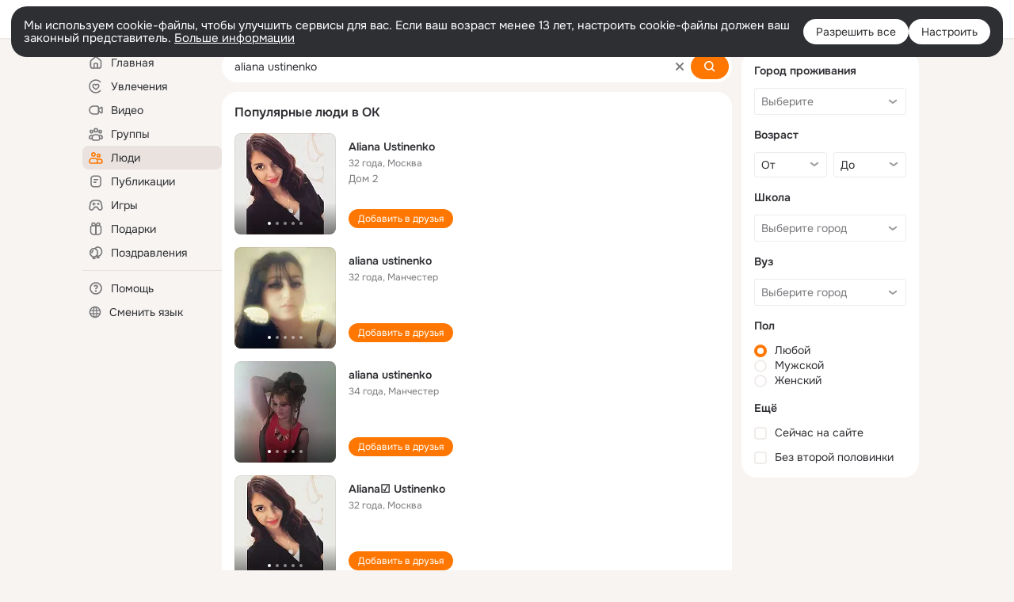

--- FILE ---
content_type: text/html;charset=UTF-8
request_url: https://ok.ru/search/profiles/aliana-ustinenko
body_size: 63855
content:
<!DOCTYPE html>
<html class="user webkit mac-chrome nottouch small-toolbar mail-ext-toolbar-disabled __ui-theme_colors-update __ui-theme_enabled __ui-theme_light __is-layout-v5 __optimize-mobile-inp" prefix="og: http://ogp.me/ns# video: http://ogp.me/ns/video# ya: http://webmaster.yandex.ru/vocabularies/" lang="ru" data-initial-state-id="anonymSearchResult" data-use-hook-activator="1" data-stat-id="b29c453a-8d6d-4a37-b09c-ba52a3f3c7ca" data-client-state="ms:0;dcss:0;mpv2:1;dz:0" data-network-errors=""><head><!-- META START --><meta http-equiv="Content-Type" content="text/html; charset=UTF-8"></meta><meta http-equiv="X-UA-Compatible" content="IE=edge"></meta><title>aliana ustinenko: нашли людей с именем aliana ustinenko. Социальная сеть Одноклассники - будьте на связи! | OK.RU</title><meta http-equiv="Cache-Control" content="no-cache"></meta><meta http-equiv="Pragma" content="no-cache"></meta><meta http-equiv="Expires" content="Mon, 26 Jul 1997 05:00:00 GMT"></meta><meta name="referrer" content="origin"></meta><meta name="referrer" content="no-referrer-when-downgrade"></meta><meta name="viewport" content="width=1024"></meta><meta name="skype_toolbar" content="skype_toolbar_parser_compatible"></meta><meta name="title" content="aliana ustinenko: нашли людей с именем aliana ustinenko. Социальная сеть Одноклассники - будьте на связи! | OK.RU"></meta><meta name="description" content="aliana ustinenko - на OK.RU найдены люди с именем aliana ustinenko. Социальная сеть Одноклассники - будьте на связи!"></meta><link rel="canonical" href="https://ok.ru/search/profiles/aliana-ustinenko"></link><link type="application/atom+xml" rel="alternate" href="https://ok.ru/atom-feed/hobby"></link><link type="application/atom+xml" rel="alternate" href="https://ok.ru/atom-feed/collection"></link><link media="only screen and (max-width: 768px)" rel="alternate" href="https://m.ok.ru/search/profiles/aliana-ustinenko"></link><link rel="image_src" href="//st-ok.cdn-vk.ru/res/i/ok_logo-r.png"></link><meta property="og:title" content="aliana ustinenko: нашли людей с именем aliana ustinenko. Социальная сеть Одноклассники - будьте на связи! | OK.RU"></meta><meta property="og:description" content="aliana ustinenko - на OK.RU найдены люди с именем aliana ustinenko. Социальная сеть Одноклассники - будьте на связи!"></meta><meta property="og:url" content="https://ok.ru/search/profiles/aliana-ustinenko"></meta><meta property="og:image" content="https://st-ok.cdn-vk.ru/res/i/ok_logo-r.png"></meta><meta property="og:image:url" content="http://st-ok.cdn-vk.ru/res/i/ok_logo-r.png"></meta><meta property="og:image:secure_url" content="https://st-ok.cdn-vk.ru/res/i/ok_logo-r.png"></meta><meta property="og:image:width" content="200"></meta><meta property="og:image:height" content="200"></meta><script type="application/ld+json">{"@context":"https://schema.org","@type":"BreadcrumbList","itemListElement":[{"item":{"name":"Главная","@id":"https://ok.ru"},"@type":"ListItem","position":1},{"item":{"name":"Пользователи","@id":"https://ok.ru/search/profiles"},"@type":"ListItem","position":2},{"item":{"name":"Люди с именем aliana ustinenko","@id":"https://ok.ru/search/profiles/aliana-ustinenko"},"@type":"ListItem","position":3}]}</script><!-- META END --><script>try { top.location.toString(); if (top != self) { throw new Error(''); } } catch (e) { top.location = location; }</script><script>if(navigator.sendBeacon){ var data = "a=" +JSON.stringify({ startupData: { headBeacon:1 } }) + "&statId=b29c453a-8d6d-4a37-b09c-ba52a3f3c7ca"; var headers = { type: 'application/x-www-form-urlencoded' }; var blob = new Blob([data], headers); navigator.sendBeacon('/gwtlog', blob); }</script><script>var swPath = "/app.js";</script><script>if ('serviceWorker' in navigator) { window.addEventListener('load', function(){ navigator.serviceWorker.register(swPath); }); }</script><script>(function(w,d,s,l,i){w[l]=w[l]||[];w[l].push({'gtm.start': new Date().getTime(),event:'gtm.js'});var f=d.getElementsByTagName(s)[0], j=d.createElement(s),dl=l!='dataLayer'?'&l='+l:'';j.async=true;j.src= 'https://www.googletagmanager.com/gtm.js?id='+i+dl;f.parentNode.insertBefore(j,f); })(window,document,'script','dataLayer','GTM-WFHQQ63');</script><style type="text/css">.hookData { display: none; position: absolute; left: -9999px; }</style><script type="text/javascript">var OK = OK || {}; OK.startupData = OK.startupData || {}; OK.startupData['okHeadStart'] = window.performance.now();</script><link href="//st-ok.cdn-vk.ru/res/css/ncore_dqczfhlr.css" type="text/css" rel="stylesheet" id="lightCoreCss"><link href="//st-ok.cdn-vk.ru/res/css/colors_gzct653y.css" type="text/css" rel="stylesheet"><link href="//st-ok.cdn-vk.ru/res/css/colors.dark_byb9hya0.css" type="text/css" rel="stylesheet"><link href="//st-ok.cdn-vk.ru/res/css/nmain_full_gsbx0k4e.css" type="text/css" rel="stylesheet" id="lightMainCss"><link href="//st-ok.cdn-vk.ru/res/css/nb_brma06lf.css" type="text/css" rel="stylesheet" id="nbCss"><link href="//st-ok.cdn-vk.ru/res/css/nmain_postponed_b33ueg14.css" type="text/css" rel="stylesheet"><link href="//st-ok.cdn-vk.ru/res/css/ncore_postponed_hmjq8l4u.css" type="text/css" rel="stylesheet">
<link href="//i.okcdn.ru" rel="preconnect" crossorigin>
<link href="//dp.okcdn.ru" rel="preconnect" crossorigin>
<link href="//pimg.okcdn.ru" rel="preconnect" crossorigin>
<link href="//st.okcdn.ru" rel="preconnect" crossorigin>
<link href="//i.mycdn.me" rel="preconnect" crossorigin>
<link href="//dp.mycdn.me" rel="preconnect" crossorigin>
<link href="//pimg.mycdn.me" rel="preconnect" crossorigin>
<link href="//st.mycdn.me" rel="preconnect" crossorigin><link href="//st-ok.cdn-vk.ru/res/css/layout_eq1qftsk.css" type="text/css" rel="stylesheet"><link id="css-hacks" type="text/css" href="https://st.okcdn.ru/static/css-hacks/1-0-290/overrides-d7mth5go.css" rel="stylesheet" /><link sizes="16x16" rel="shortcut icon" id="favicon" href="/favicon.ico" type="image/x-icon"></link><link rel="icon" href="/favicon.svg" type="image/svg+xml"></link><link sizes="16x16" rel="icon" href="/res/i/logo_ok_16-r23.png" type="image/png"></link><link sizes="32x32" rel="icon" href="/res/i/logo_ok_32-r23.png" type="image/png"></link><link sizes="42x42" rel="icon" href="/res/i/logo_ok_42-r23.png" type="image/png"></link><link rel="apple-touch-icon" href="/res/i/apple-touch-icon_180-r.png"></link><script type="text/javascript">OK.startupData['odklCssGo'] = window.performance.now() - OK.startupData['okHeadStart'];</script><script src="/res/js/cdnFailover_4CP7LGRS.js"></script><script>OK.initCdnFailover({"mainCdn":"https://st-ok.cdn-vk.ru/","fallbackCdn":"//st.okcdn.ru/","responseThreshold":5,"cookieName":"fbCdn","cookieVersion":1,"maxCookieAge":"86400","autoRefresh":true,"logType":["DETECT","SWITCH_TO_FALLBACK"],"ignorePaths":[]}, 'b29c453a-8d6d-4a37-b09c-ba52a3f3c7ca');</script><script type="text/javascript">var pageCtx={0:0,regJsSrc:"res/js/scriptReg_n9opvjtd.js",giftsJsSrc:"res/js/scriptGifts_lq4o6kpi.js",textareaJsSrc:"res/js/textarea_coic2mq7.js",photoUploaderJsSrc:"res/js/photoUploader_ncxx4nwz.js",abstractHooksSrc:"res/js/abstractHooks_dnvxknvg.js",bottomJsSrc:"res/js/scriptBottom_h4t6y3sm.js",promoAppJsSrc:"res/js/scriptPromoApp_bigrfbkd.js",appEditJsSrc:"res/js/scriptAppEditForm_hplvycpm.js",cdnNodeSrc:"static/cdn/cdn.js?timestamp=1768762088467",gwtHash:"e9319a77T1768390814563",isAnonym:true,path:"/search/profiles/aliana-ustinenko",state:"st.cmd=anonymSearchResult&amp;st.mode=Users&amp;st.query=aliana+ustinenko",staticResourceUrl:"//st-ok.cdn-vk.ru/",youlaApps:"youla,youla_test,sport2018,youla_stage,pandao,masters,get-ok-back-in-games"};</script>
<script src="//st-ok.cdn-vk.ru/res/js/require-2.1.11_kyyqpj4q.js"></script><script src="//st-ok.cdn-vk.ru/res/js/tracerPlaceholder_chnrkzcc.js"></script><script crossorigin="" onload="this.setAttribute('data-loaded', 'true')" src="//st-ok.cdn-vk.ru/res/js/polyfillsModern_e3tho29n.js" id="polyfills-modern-script" type="module"></script><script nomodule="" onload="this.setAttribute('data-loaded', 'true')" src="//st-ok.cdn-vk.ru/res/js/polyfills_o1rpjju0.js" id="polyfills-script"></script><script src="//st-ok.cdn-vk.ru/res/js/classic_huf3w47m.js"></script><script>(function(m,e,t,r,i,k,a) { m[i]=m[i] || function() { (m[i].a = m[i].a || []).push(arguments); }; m[i].l = 1 * new Date(); k = e.createElement(t), a = e.getElementsByTagName(t)[0], k.async = 1, k.id = "metrica-script"; k.src = r, a.parentNode.insertBefore(k,a); })(window, document, "script", "https://mc.yandex.ru/metrika/tag.js", "ym"); window.ymCounterId = 87663567; ym("87663567", "init", { clickmap: true, trackLinks: true, accurateTrackBounce: true });</script><noscript><div><img src="https://mc.yandex.ru/watch/87663567" alt="" style="position:absolute; left:-9999px;"></div></noscript><script>(function (d, w, id) { if (d.getElementById(id)) return; var ts = d.createElement("script"); ts.type = "text/javascript"; ts.async = true; ts.id = id; ts.src = "https://top-fwz1.mail.ru/js/code.js"; var f = function () { var s = d.getElementsByTagName("script")[0]; s.parentNode.insertBefore(ts, s); }; if (w.opera == "[object Opera]") { d.addEventListener("DOMContentLoaded", f, false); } else { f(); } })(document, window, "tmr-code"); window._tmrCounterId = 87663567; var _tmr = window._tmr || (window._tmr = []);</script><noscript><div><img src="https://top-fwz1.mail.ru/counter?id=87663567;js=na" alt="Top.Mail.Ru" style="position:absolute;left:-9999px;"></div></noscript><link fetchpriority="AUTO" rel="stylesheet" href="//st-ok.cdn-vk.ru/res/react/components_cb329a77.css" type="text/css"></link><link fetchpriority="AUTO" rel="stylesheet" href="//st-ok.cdn-vk.ru/res/react/layers_layer-arrow-button_6f20a833.css" type="text/css"></link><link fetchpriority="AUTO" rel="stylesheet" href="//st-ok.cdn-vk.ru/res/react/layers_layer-close-button_bcd28378.css" type="text/css"></link><link fetchpriority="AUTO" rel="stylesheet" href="//st-ok.cdn-vk.ru/res/react/search_toolbar-search_885abbab.css" type="text/css"></link><link fetchpriority="AUTO" rel="stylesheet" href="//st-ok.cdn-vk.ru/res/react/anonym-main-menu_d483b141.css" type="text/css"></link><link fetchpriority="AUTO" rel="stylesheet" href="//st-ok.cdn-vk.ru/res/react/search_anonym-users-search_56a8a3d9.css" type="text/css"></link><link fetchpriority="AUTO" rel="stylesheet" href="//st-ok.cdn-vk.ru/res/react/layers_layer-loader_7b30f27c.css" type="text/css"></link><link fetchpriority="AUTO" rel="stylesheet" href="//st-ok.cdn-vk.ru/res/react/auth-login_auth-login-popup_78535c44.css" type="text/css"></link><link fetchpriority="AUTO" as="script" rel="preload" href="//st-ok.cdn-vk.ru/res/js/screens_hv6rcwzj.js"></link><link fetchpriority="AUTO" as="script" rel="preload" href="//st-ok.cdn-vk.ru/res/js/storage_mfz9olal.js"></link><link fetchpriority="AUTO" as="script" rel="preload" href="//st-ok.cdn-vk.ru/res/js/HookActivator_f36d65yb.js"></link><link fetchpriority="AUTO" as="script" rel="preload" href="//st-ok.cdn-vk.ru/res/js/AjaxNavigationLog_oxmn9133.js"></link><link fetchpriority="AUTO" as="script" rel="preload" href="//st-ok.cdn-vk.ru/res/js/NewsFetchCoordinator_k5efdfyr.js"></link><link fetchpriority="AUTO" as="script" rel="preload" href="//st-ok.cdn-vk.ru/res/js/stringUtils_o0ehtgie.js"></link><link fetchpriority="AUTO" as="script" rel="preload" href="//st-ok.cdn-vk.ru/res/js/cookie_n3q7bswl.js"></link><link fetchpriority="AUTO" as="script" rel="preload" href="//st-ok.cdn-vk.ru/res/js/vanilla_i4ia9ln0.js"></link><link fetchpriority="AUTO" as="script" rel="preload" href="//st-ok.cdn-vk.ru/res/js/PackageRegistry_klpu9ibn.js"></link><link fetchpriority="AUTO" as="script" rel="preload" href="//st-ok.cdn-vk.ru/res/js/environment_n9tcq4ka.js"></link><link fetchpriority="AUTO" as="script" rel="preload" href="//st-ok.cdn-vk.ru/res/js/StatLogger_muj86wqu.js"></link><link fetchpriority="AUTO" as="script" rel="preload" href="//st-ok.cdn-vk.ru/res/js/GwtExperimentsCfg_g93c6dn5.js"></link><link fetchpriority="AUTO" as="script" rel="preload" href="//st-ok.cdn-vk.ru/res/js/pts_n020lgvf.js"></link><link fetchpriority="AUTO" as="script" rel="preload" href="//st-ok.cdn-vk.ru/res/js/dateTimeUtils_h6d11sjo.js"></link><link fetchpriority="AUTO" as="script" rel="preload" href="//st-ok.cdn-vk.ru/res/js/GwtConfig_i86bns5w.js"></link><script type="text/javascript">window.inline_resources = {};
window.inline_resources.pms={};
window.inline_resources.pms['tracerConfiguration']={"data":"{\"diffHtmlMaxShowedLengthPart\":300,\"isOutputReactDiffHtmlToConsoleEnabled\":false,\"diffHtmlViewedPart\":0.3,\"logHTMLErrorsComponentList\":[\"image-layer\",\"auth-login-banner\",\"fixed-promo-banner\",\"video-upload-block\",\"video-search-result\",\"video-navigation-block\",\"video-search-input\",\"recommendations-block\",\"groups-join-component\",\"group-author\",\"portal-search\",\"anonym-content-search\",\"toolbar-search\",\"anonym-main-menu\",\"anonym-user-head\",\"anonym-user-root\",\"alternative-content-block\",\"ads-manager-table\",\"posting-form-dropdown\",\"layer-close-button\",\"photo-settings\",\"layer-arrow-button\",\"hybrid-feed-filter\",\"today-page\"]}","$Hash$":"1271023923"};
window.inline_resources.pms['accessibilityConfiguration']={"data":"{\"isA11yHeadingEnabled\":true,\"isElementsSemanticOrderEnabled\":true,\"isTextInLabelForSearchInputsEnabled\":true,\"isRoleOnIconEnabled\":true,\"isInvisibleHeadingEnabled\":true,\"areSemanticTagsWithRolesEnabled\":true,\"areAccessibleDropDownMenusEnabled\":true,\"areAccessibleModalsEnabled\":true,\"isAriaLabelOnInteractiveElementsEnabled\":true,\"isAccessibleToolbarEnabled\":true,\"isRoleOnButtonEnabled\":true,\"areAccessibleTabMenusEnabled\":true}","$Hash$":"-1063560057"};
window.inline_resources.pms['layoutConfiguration']={"data":"{\"iconsInRightColumnDisabled\":true,\"isRedesignCommonComponent\":true,\"isRedesignLoader\":true}","$Hash$":"1129174152"};
window.inline_resources.pms['loginPopupConfig']={"data":"{\"isEnabled\":true,\"getSupportLink\":\"/dk?cmd=PopLayer\\u0026st.layer.cmd=PopLayerHelpFeedback\\u0026st.layer.categorynew=UNKNOWN\\u0026st.layer.subcategory=UNKNOWN\\u0026st.layer.origin=LOGIN\",\"vkidAppId\":\"7525058\",\"getPopupTextByAction\":{\"Discussion_Like\":\"intent-discussion-like\",\"Group_Links\":\"intent-group-links\",\"Hobby_Like\":\"intent-hobby-like\",\"User_Subscribers\":\"intent-user-subscribers\",\"Games_Play\":\"intent-game-play\",\"Gifts_Choose\":\"intent-gifts-choose\",\"Group_Reshare\":\"intent-group-reshare\",\"Reaction\":\"intent-reaction\",\"Group_Likes\":\"intent-group-likes\",\"Group_Report\":\"intent-group-report\",\"Hobby_Share\":\"intent-hobby-share\",\"User_Comment\":\"intent-user-comment\",\"Discovery_LoadMore\":\"intent-discovery-load-more\",\"Video_Comments\":\"intent-video-comments\",\"User_Feed\":\"intent-user-feed\",\"ContentSearch_PlayMusic\":\"intent-content-search-play-music\",\"User_Apps\":\"intent-user-apps\",\"Hobby_Subscribe\":\"intent-hobby-subscribe\",\"Group_Like\":\"intent-group-like\",\"Video_StartOnline\":\"intent-video-start-online\",\"Group_Comment\":\"intent-group-comment\",\"Video_Save\":\"intent-video-save\",\"Group_Enter\":\"intent-group-enter\",\"Hobby_Complain\":\"intent-hobby-complain\",\"Hobby_AddQAPost\":\"intent-hobby-add-qa-post\",\"User_SendMoney\":\"intent-user-send-money\",\"Video_Report\":\"intent-video-report\",\"Hobby_AddPost\":\"intent-hobby-add-post\",\"User_Add\":\"intent-user-add\",\"Video_Reshares\":\"intent-video-reshares\",\"User_Friends\":\"intent-user-friends\",\"User_SeeGroups\":\"intent-user-see-groups\",\"Default\":\"intent-common\",\"User_Gifts\":\"intent-user-gifts\",\"User_Statuses\":\"intent-user-statuses\",\"User_Profile\":\"intent-user-profile\",\"User_Write\":\"intent-user-write\",\"Video_Likes\":\"intent-video-likes\",\"User_Report\":\"intent-user-report\",\"Music_Play\":\"intent-music-play\",\"User_PlayMusic\":\"intent-user-play-music\",\"User_Photos\":\"intent-user-photos\",\"Hobby_Bookmark\":\"intent-hobby-bookmark\",\"Music_Comment\":\"intent-music-comment\",\"Video_Comment\":\"intent-video-comment\",\"User_Subscribe\":\"intent-user-subscribe\",\"User_SendGift\":\"intent-user-send-gift\",\"Video_Upload\":\"intent-video-upload\",\"Group_Reshares_Count\":\"intent-group-reshares-count\",\"User_SeeMusic\":\"intent-user-see-music\",\"User_EnterGroup\":\"intent-user-enter-group\",\"User_Adverts\":\"intent_user_adverts\",\"ContentSearch_Survey\":\"intent-content-search-survey\",\"Video_More\":\"intent-video-more\",\"User_Subscriptions\":\"intent-user-subscriptions\",\"User_Videos\":\"intent-user-videos\",\"Gifts_Send\":\"intent-gifts-send\"},\"getAuthLocationPrefixByStateIdMap\":{\"anonymUserFriendVideo\":\"anonym.sign_in\",\"anonymMusicArtist\":\"anonym.sign_in\",\"anonymFriendSubscribers\":\"anonym.sign_in\",\"anonymHobbyArticles\":\"anonym.sign_in\",\"anonymFriendAdverts\":\"anonym.sign_in\",\"anonymAppsShowcaseHD\":\"anonym.sign_in\",\"anonymFriendSubscriptions\":\"anonym.sign_in\",\"anonymGroupVideoAll\":\"anonym.sign_in\",\"anonymHobbyQuestions\":\"anonym.sign_in\",\"anonymFriendFriend\":\"anonym.sign_in\",\"anonymHobbySearch\":\"anonym.sign_in\",\"anonymFriendRestricted\":\"anonym.sign_in\",\"anonymMusicCollection\":\"anonym.sign_in\",\"anonymGroup\":\"anonym.sign_in\",\"anonymAppMain\":\"anonym.sign_in\",\"anonymFriendMain\":\"anonym.sign_in\",\"anonymHobbyMainPopular\":\"anonym.sign_in\",\"anonymGroupPhotos\":\"anonym.sign_in\",\"anonymGroupCatalog\":\"anonym.sign_in\",\"anonymFriendAltGroup\":\"anonym.sign_in\",\"anonymMusicAlbum\":\"anonym.sign_in\",\"anonymGroupMembers\":\"anonym.sign_in\",\"anonymGroupAlbums\":\"anonym.sign_in\",\"anonymGroupForum\":\"anonym.sign_in\",\"anonymMusicTrack\":\"anonym.sign_in\",\"anonymFriendMusic\":\"anonym.sign_in\",\"anonymFriendStatuses\":\"anonym.sign_in\",\"anonymFriendPhotos\":\"anonym.sign_in\",\"anonymHobbyOriginalTutorials\":\"anonym.sign_in\",\"anonymContentSearch\":\"anonym.sign_in\",\"anonymHobbyTutorials\":\"anonym.sign_in\",\"anonymSearchResult\":\"anonym.sign_in\",\"anonymGiftsCatalog\":\"anonym.sign_in\",\"anonymVideo\":\"anonym.sign_in\",\"anonymHobby\":\"anonym.sign_in\",\"anonymHobbyEvents\":\"anonym.sign_in\",\"discoveryAnonim\":\"anonym.sign_in\",\"anonymMain\":\"home\",\"anonymFriendProfile\":\"anonym.sign_in\"},\"getAuthLocationPostfixByFormContentTypeMap\":{\"CLIENT_LOGIN_FORM\":\"client_login_form\",\"USER_LIST\":\"user_list\",\"LOGIN_FORM_GIFTS\":\"login_form.gifts\",\"LOGIN_FORM_BUSINESSMANAGER\":\"login_form.businessmanager\",\"LOGIN_FORM_MUSIC\":\"login_form.music\",\"CLIENT_LOGIN_FORM_REACT\":\"client_login_form_react\",\"LOGIN_FORM_VIDEOCALLS\":\"login_form.videocalls\",\"LOGIN_FORM_FRIEND\":\"login_form.friend\",\"SOC_LOGIN_FORM\":\"soc_login_form\",\"OFFER_BIND_PROFILE\":\"offer_bind_profile\",\"CHOOSE_USER_VKC\":\"choose_user_vkc\",\"LOGIN_FORM_USERS_SEARCH\":\"login_form.users_search\",\"LOGIN_FORM_HELPFAQ\":\"login_form.helpfaq\",\"LOGIN_FORM\":\"login_form\",\"CALL_TO_ACTION\":\"cta\",\"USER_LIST_REMOVE_DIALOG\":\"user_list.remove_dialog\",\"LOGIN_FORM_VIDEO\":\"login_form.video\",\"LOGIN_FORM_HOBBY\":\"login_form.hobby\",\"LOGIN_FORM_GAMES\":\"login_form.games\",\"LOGIN_FORM_CONTENT_SEARCH\":\"login_form.content_search\",\"LOGIN_FORM_APPS\":\"login_form.apps\",\"CHOOSE_USER_VKC_REVOKE_NUMBER_DIALOG\":\"choose_user_vkc.revoke_number_dialog\",\"LOGIN_FORM_OFFER_RESTORE_DIALOG\":\"login_form.offer_restore_dialog\",\"QR_CODE\":\"qr_code\",\"LOGIN_FORM_GROUP\":\"login_form.group\"},\"isSocialButtonTooltipEnabled\":false,\"isBlockFormSubmitUntilLoaded\":false,\"isScriptForHandleEventsBeforeReact\":true,\"isShowAsSecondLineInSocialWidget\":true,\"isLoginFormContrastRedesign\":false,\"isQrCodeLoginEnabled\":true,\"getQrCodeRequestInterval\":1000,\"checkTimeout\":\"3000000\",\"isSequentialLoginEnabled\":false,\"wrongPasswordLimit\":3,\"getSupportLinkVkConnect\":\"/dk?cmd=PopLayer\\u0026st.layer.cmd=PopLayerHelpFeedback\\u0026st.layer.dCategory=on\\u0026st.layer.dProblem=on\\u0026st.layer.hCategory=off\\u0026st.layer.categorynew=LOGIN\\u0026st.layer.recrtype=password\\u0026st.layer.anonymForm=on\\u0026st.layer.categoryValue=UNKNOWN\\u0026st.layer.subcategory=VKCONNECT\\u0026st.layer.origin=CONFLICT_VKCONNECT\\u0026st.layer.dSubject=on\\u0026st.layer.hSubject=off\",\"useFormForProfile\":true,\"useFormForProfileAjax\":false,\"clickRepeatsEnabled\":true,\"isVkidLogopassEnabled\":true,\"isVkidHeadsEnabled\":false,\"isVkIdRegistrationEnabled\":false,\"isAuthPopupRedesign2023\":true,\"logSavedUsersCount\":true}","$Hash$":"1887564904"};
window.inline_resources.pms['testId']={"data":"{\"enabled\":true}","$Hash$":"1694064573"};
window.inline_resources.pms['searchConfiguration']={"data":"{\"wideCloudsEnabled\":true,\"shortlinksEnabled\":false,\"anonymContentOftenSearchConfig\":{\"renderCount\":20,\"listExpires\":\"86400000\",\"clouds\":[{\"id\":\"1\",\"text\":\"Рецепты\"},{\"id\":\"2\",\"text\":\"Вкусный салат\"},{\"id\":\"3\",\"text\":\"Вкусные оладьи\"},{\"id\":\"4\",\"text\":\"Томаты в собственном соку\"},{\"id\":\"5\",\"text\":\"Шарлотка\"},{\"id\":\"6\",\"text\":\"Рецепты солений\"},{\"id\":\"7\",\"text\":\"Как солят грузди\"},{\"id\":\"8\",\"text\":\"Новости\"},{\"id\":\"9\",\"text\":\"Юмор\"},{\"id\":\"10\",\"text\":\"Заметки\"},{\"id\":\"11\",\"text\":\"Подарки\"},{\"id\":\"12\",\"text\":\"Подслушано\"},{\"id\":\"13\",\"text\":\"Лайфхаки\"},{\"id\":\"14\",\"text\":\"Гороскоп\"},{\"id\":\"15\",\"text\":\"Музыка\"},{\"id\":\"16\",\"text\":\"Опросы\"},{\"id\":\"17\",\"text\":\"Заготовки\"},{\"id\":\"18\",\"text\":\"Стихи\"},{\"id\":\"19\",\"text\":\"С днем рождения\"},{\"id\":\"20\",\"text\":\"Боевик\"},{\"id\":\"21\",\"text\":\"Осень\"},{\"id\":\"22\",\"text\":\"Цветы\"},{\"id\":\"23\",\"text\":\"Цитаты\"},{\"id\":\"24\",\"text\":\"Рецепты на скорую руку\"},{\"id\":\"25\",\"text\":\"Пирожки с капустой\"},{\"id\":\"26\",\"text\":\"Пирожки с картошкой\"},{\"id\":\"27\",\"text\":\"Маникюр\"},{\"id\":\"28\",\"text\":\"Хиты\"},{\"id\":\"29\",\"text\":\"Продам\"},{\"id\":\"30\",\"text\":\"Закуски\"},{\"id\":\"31\",\"text\":\"Полезная еда\"},{\"id\":\"32\",\"text\":\"Вредители\"},{\"id\":\"33\",\"text\":\"Огород\"},{\"id\":\"34\",\"text\":\"Жареная картошка\"},{\"id\":\"35\",\"text\":\"Селедочка\"},{\"id\":\"36\",\"text\":\"Вязание спицами\"},{\"id\":\"37\",\"text\":\"Вышивка крестиком\"},{\"id\":\"38\",\"text\":\"Смешные картинки\"},{\"id\":\"39\",\"text\":\"Кошки\"},{\"id\":\"40\",\"text\":\"Приколы с животными\"},{\"id\":\"41\",\"text\":\"Собаки\"},{\"id\":\"42\",\"text\":\"Попугаи\"},{\"id\":\"43\",\"text\":\"Как приготовить борщ\"},{\"id\":\"44\",\"text\":\"Что приготовить на завтрак\"},{\"id\":\"45\",\"text\":\"Снасти на карася\"},{\"id\":\"46\",\"text\":\"Рыбалка\"},{\"id\":\"47\",\"text\":\"Видео про рыбалку\"},{\"id\":\"48\",\"text\":\"Видео про охоту\"},{\"id\":\"49\",\"text\":\"Смешные видео\"},{\"id\":\"50\",\"text\":\"Москва\"},{\"id\":\"51\",\"text\":\"Санкт-петербург\"},{\"id\":\"52\",\"text\":\"Куда поехать отдыхать\"},{\"id\":\"53\",\"text\":\"Отдых в сочи\"},{\"id\":\"54\",\"text\":\"Полезные советы\"},{\"id\":\"55\",\"text\":\"Рецепты вкусного плова\"},{\"id\":\"56\",\"text\":\"Борщ с мясом\"},{\"id\":\"57\",\"text\":\"Лада\"},{\"id\":\"58\",\"text\":\"Автомобили\"},{\"id\":\"59\",\"text\":\"Открытки\"},{\"id\":\"60\",\"text\":\"Лечебные рецепты\"},{\"id\":\"61\",\"text\":\"Песни\"},{\"id\":\"62\",\"text\":\"Картошка\"},{\"id\":\"63\",\"text\":\"Грузоперевозки\"},{\"id\":\"64\",\"text\":\"Футбол\"},{\"id\":\"65\",\"text\":\"Хоккей\"},{\"id\":\"66\",\"text\":\"Выпечка\"},{\"id\":\"67\",\"text\":\"Как испечь торт\"},{\"id\":\"68\",\"text\":\"Пирог с яблоками\"},{\"id\":\"69\",\"text\":\"Маринованные огурчики\"},{\"id\":\"70\",\"text\":\"Исторические фотографии\"},{\"id\":\"71\",\"text\":\"Интересные факты\"},{\"id\":\"72\",\"text\":\"Архивные фото\"},{\"id\":\"73\",\"text\":\"Ресницы\"},{\"id\":\"74\",\"text\":\"Торт\"},{\"id\":\"75\",\"text\":\"Мир животных\"},{\"id\":\"76\",\"text\":\"Котята\"},{\"id\":\"77\",\"text\":\"Как сшить костюм\"},{\"id\":\"78\",\"text\":\"Косметика\"},{\"id\":\"79\",\"text\":\"Гифки\"},{\"id\":\"80\",\"text\":\"Смешные гифки\"},{\"id\":\"81\",\"text\":\"Ремонт\"},{\"id\":\"82\",\"text\":\"Советы по ремонту\"},{\"id\":\"83\",\"text\":\"Спорт\"},{\"id\":\"84\",\"text\":\"Грибы\"},{\"id\":\"85\",\"text\":\"Как солить грибы\"},{\"id\":\"86\",\"text\":\"Как солить рыбу\"},{\"id\":\"87\",\"text\":\"Вкусные рецепты\"},{\"id\":\"88\",\"text\":\"Отдых на море\"},{\"id\":\"89\",\"text\":\"Топ сериалов\"},{\"id\":\"90\",\"text\":\"Топ фильмов\"},{\"id\":\"91\",\"text\":\"Лучшие сериалы\"},{\"id\":\"92\",\"text\":\"Лучшие фильмы\"},{\"id\":\"93\",\"text\":\"Турецкие сериалы\"},{\"id\":\"94\",\"text\":\"Нейросети\"},{\"id\":\"95\",\"text\":\"Снасти\"},{\"id\":\"96\",\"text\":\"Спиннинги\"},{\"id\":\"97\",\"text\":\"Здоровье\"},{\"id\":\"98\",\"text\":\"Кулинария\"},{\"id\":\"99\",\"text\":\"Полезное питание\"},{\"id\":\"100\",\"text\":\"Рукоделие\"},{\"id\":\"101\",\"text\":\"Пословицы\"},{\"id\":\"102\",\"text\":\"Советы по готовке\"},{\"id\":\"103\",\"text\":\"Что приготовить на ужин\"},{\"id\":\"104\",\"text\":\"Оливье\"},{\"id\":\"105\",\"text\":\"Винегрет\"},{\"id\":\"106\",\"text\":\"Рассказы\"}]},\"portalTabsOrder\":[\"Users\",\"Content\",\"Groups\",\"Music\",\"Movie\",\"Clips\",\"Games\"],\"searchCategoriesSuggests\":[{\"listType\":\"LABEL\",\"href\":\"/hobby\",\"mode\":\"Hobby\",\"icon\":\"18/ico_hobbies_18\"},{\"listType\":\"LABEL\",\"href\":\"/search/profiles\",\"mode\":\"Users\",\"icon\":\"ico_users_16\"},{\"listType\":\"LABEL\",\"href\":\"/search/content\",\"mode\":\"Content\",\"icon\":\"ico_feed_16\"},{\"listType\":\"LABEL\",\"href\":\"/video\",\"mode\":\"Movie\",\"icon\":\"ico_videocam_16\"},{\"listType\":\"LABEL\",\"href\":\"/groups\",\"mode\":\"Groups\",\"icon\":\"ico_users_3_16\"}],\"anonymGlobalSearchRedesignEnabled\":true,\"portalSearchDebounceTimeForSearchSuggestions\":100,\"portalSearchSuggestionsEmptyQueryRequestEnabled\":false,\"tabsUnderTheInputBlockEnabled\":true,\"reactAbortIrrelevantRequests\":true,\"voiceAssistantMainSearchEnabled\":false,\"anonymUserSearchRedesignV2Enabled\":true,\"anonymContentSearchRedesignEnabled\":true,\"contentFilterLengthBlockEnabled\":true,\"toolbarQueryHistoryCapacity\":5,\"newSearchReplaceSpaceEnabled\":false,\"toolbarSearchIconLeftEnabled\":false,\"portalSearchSuggestionsEnabled\":true,\"portalSearchQueryHistoryCapacity\":5,\"portalSearchResultsPrefetchDebounce\":500,\"portalSearchResultsPrefetch\":false,\"portalSearchShowSchoolGraduationYear\":true,\"globalSearchRedesignEnabled\":true,\"suggestSimilarGroupsOnJoin\":true,\"verticalRelated\":false,\"inputBlockLargeEnabled\":true,\"timeToDetectLongRequest\":250,\"portalSearchSmEnabled\":true,\"voiceAssistantEnabled\":false,\"filterScrollingDisabled\":true,\"forceHideCountrySelect\":true,\"otherContentIndexes\":[0,2,4,6],\"videoRedesignTabEnabled\":true,\"shortlinksRedirectEnabled\":false,\"retainToolbarInputOnSubmit\":false,\"portalSearchDebounceTime\":700,\"rateEnabled\":false,\"rateGradesCounter\":3,\"hiddenH1Enabled\":true}","$Hash$":"184961838"};
window.inline_resources.pts={};
window.inline_resources.pts['accessibility.ui']={"$Hash$":"3845554910464","spin.status":"Загрузка..."};
window.inline_resources.pts['settings']={"cancel":"Отмена","copy-to-clipboard-failed":"Ошибка копирования","youngerThan18":"Вам должно быть больше 18 лет","$Hash$":"3845610881536","cancelModal":"Отменить","chooseCommunity":"Пожалуйста, выберите [type] из списка","backToAllSettings":"Назад к списку всех настроек","save":"Сохранить","errors.end-year-not-equals-graduation-year":"Год окончания не равен году выпуска","errors.start-year-greater-than-graduation-year":"Год начала обучения больше, чем год выпуска","back":"Назад","errors.start-year-greater-than-end-year":"Год начала больше чем год окончания","dateAfterCurrent":"Дата рождения не может быть позже сегодняшней","firstlyChooseCity":"Сначала выберите город","cancel.alt":"Отменить","chooseCityFormList":"Пожалуйста, выберите город из списка"};
window.inline_resources.pts['subscribe-on-group']={"$Hash$":"3845792924160","unsubscribeGroupToast":"Вы отписались от группы","subscribeGroupToast":"Вы подписались на группу"};
window.inline_resources.pts['anonym-users-search']={"$Hash$":"3845579025408","not-found-title":"Ничего не найдено","gender":"Пол","ok-search":"Поиск по людям","university":"Вуз","chooseSchool":"Выберите школу","choose":"Выберите","filterAge":"Возраст","search":"Поиск","school":"Школа","locationNotFound":"Мы не нашли такого города или страны","onSite":"Сейчас на сайте","content-search":"Поиск по публикациям","heading.users.popular":"Популярные люди в ОК","heading.users":"Люди","genderAny":"Любой","subscribe":"Подписаться","fromAge":"От","tillAge":"До","filterOthers":"Ещё","chooseUniversity":"Выберите вуз","genderMale":"Мужской","single":"Без второй половинки","chooseCity":"Выберите город","reset":"Сбросить фильтры","location":"Город проживания","not-found-text":"К сожалению, мы ничего не смогли найти для вашего запроса.","add-to-friends":"Добавить в друзья","genderFemale":"Женский","age":"[years] [yearsPlural:год|года|лет]"};
window.inline_resources.pts['hobby.client']={"$Hash$":"3845587975168","badge.new":"НОВОЕ","badge.expert":"Эксперт"};
window.inline_resources.pts['search-filters']={"college":"Колледж","video-upload_last-week":"За последнюю неделю","birthday-month-title":"месяц","searchByBirth":"Искать по дате рождения","publications_short":"Короткие","name-app-filter":"Приложения","video-quality":"Высокое качество","name-game-filter":"Игры","publications_music":"Музыка","cityPlaceholder_not_decorate":"Введите название города","search-only-tags-group":"Искать только по тегам","music_header":"Категория","countryPlaceholder_not_decorate":"Выберите страну","age-to-title":"до","another_college":"Другой колледж","bthMonth.bthYear":"Родились в [month?0=январе|1=феврале|2=марте|3=апреле|4=мае|5=июне|6=июле|7=августе|8=сентябре|9=октябре|10=ноябре|11=декабре] [year] года","publications_header-length":"Тип публикаций","music_artist":"Исполнители","searchByAge":"Искать по возрасту","group_type_school":"Школы","st.school_grad_year":"Школа, год выпуска","birthday-day-title":"день","group_type_colleage":"Колледжи","colleage":"Колледж","publications_video":"Видео","placeholder_holiday":"Укажите название места отдыха","group_type_workplace":"Организации","search_placeholder":"Введите запрос","new.publications_photo":"С фотографиями","video_videocompilation":"Каналы","gender":"[caseId:|Мужчины|Женщины]","bthDay.bthMonth.bthYear":"Родились [day] [month?0=января|1=февраля|2=марта|3=апреля|4=мая|5=июня|6=июля|7=августа|8=сентября|9=октября|10=ноября|11=декабря] [year] года","bthYear":"Родились в [year] году","fromAge.tillAge":"от [fromAge] до [tillAge] [tillAgePlural:года|лет|лет]","fromAge.tillAge.eq":"[fromAge] [fromAgePlural:года|лет|лет]","holiday":"Место отдыха","search":"Найти","bthDay.bthMonth":"Родились [day] [month?0=января|1=февраля|2=марта|3=апреля|4=мая|5=июня|6=июля|7=августа|8=сентября|9=октября|10=ноября|11=декабря]","tab_type":"Тип","birthday-year-title":"год","another_workplace":"Другая организация","publications_photo":"Фото","onSite":"Сейчас на сайте","another_school":"Другая школа","livesearch_placeholder_not_decorate_2022":"Поиск","new.publications_all":"Содержание любое","group_type_groups":"Группы","placeholder_army":"Укажите название воинской части","video-upload_header":"Дата загрузки","placeholder_colleage":"Введите название колледжа","fromAge":"от [fromAge] [fromAgePlural:года|лет|лет]","music_album":"Альбомы","tab_type_users":"Люди","single":"Без второй половинки","refs":"Только по ID","music_track":"Песни","video_header":"Тип","search_labelText":"Искать на сайте","workplace":"Организация","$Hash$":"3845612546560","group_type_army":"Воинские части","group_type":"Тип","publications_header":"Вложение","gender-f":"Женский","livesearch_placeholder_not_decorate":"Введите имя или название","video-duration_header":"Длительность","doesntMatterLocationCountry":"Все города и страны","school":"Школа","another_location":"Другой город","official-group":"Официальная группа","tab_type_movie":"Эфиры","tab_type_groups":"Группы","genderType":"Пол","name-never-mind-filter":"Неважно","group_type_university":"Университеты","video-upload_day":"За сегодня","months":"[arg?0=января|1=февраля|2=марта|3=апреля|4=мая|5=июня|6=июля|7=августа|8=сентября|9=октября|10=ноября|11=декабря]","another_holiday":"Другое место отдыха","video-upload_all":"За все время","video_all":"Все","bthMonth":"Родились в [month?0=январе|1=феврале|2=марте|3=апреле|4=мае|5=июне|6=июле|7=августе|8=сентябре|9=октябре|10=ноябре|11=декабре]","placeholder_workplace":"Укажите название организации","tillAge":"до [tillAge] [tillAgePlural:года|лет|лет]","video-quality-hd":"HD качество","bthDay":"Родились [day]-го числа","year-graduated-title":"Год выпуска","army":"Воинская часть","video-duration_long":"Длинные","st.colleage_grad_year":"Колледж, год выпуска","video-upload_year":"За этот год","gender-m":"Мужской","another_university":"Другой вуз","video-duration_short":"Короткие","video_live":"Прямой эфир","birthday":"Дата рождения","st.university_grad_year":"ВУЗ, год выпуска","publications_long":"Длинные","video-upload_hour":"За последний час","university":"ВУЗ","another_colleage":"Другой колледж ","new.publications_quiz":"С опросами","button_reset_all":"Сбросить все","game_type":"Тип","age-from-title":"от","doesntMattergender":"Любой","content":"Тип публикации","new.publications_video":"С видео","publications_today":"Публикации за 24 часа","video-duration_all":"Неважно","new.publications_music":"С музыкой","bthDay.bthYear":"Родились [day]-го числа [year] года","placeholder_school":"Введите название школы","doesntMatter":"Неважно","placeholder_university":"Введите название ВУЗа","button_reset":"Сбросить","group_type_holiday":"Места отдыха","placeholder_college":"Введите название колледжа","video-upload_month":"За этот месяц","publications_quiz":"Опрос","another_army":"Другая воинская часть","clearQuery":"Очистить поле поиска","video-upload_last-month":"За последний месяц","publications_all":"Все","location":"Город","video-upload_week":"За эту неделю","opened-group":"Открытая группа","age":"Возраст","music_from":"из"};
window.inline_resources.pts['accessibility']={"user-config-email-phone-used":"Подтверждение профиля","heading.leftColumn.userPage":"Информация о профиле","heading.switchFeed":"Рекомендации","user-skills-settings":"Бизнес-профиль","link_to_feed":"Перейти к посту","test_item":"Тестовое слово","user-profile-settings-mrb":"Публичность","aria.label.button.shared_album_view":"Просмотрели","business-profile-merchant-registration-application":"Прием платежей в ОК","heading.additionalFeatures":"Дополнительные возможности","aria.label.button.pin":"Вас отметили","aria.label.button.close":"Закрыть","aria.label.photoCard.link":"Фото","aria.label.open.mediatopic.link":"Открыть топик","aria.label.open":"Открыть","heading.photos":"Ваши фото","heading.modal":"Модальное окно","video.nextBanner":"Следующий баннер","heading.myfriends":"Ваши друзья","aria.label.feed.image.open":"Открыть картинку","group-tags":"Ключевые слова","my-friends":"Мои друзья","middle_column_menu":"Меню в средней колонке","portal":"По порталу","heading.filter":"Фильтр","user-config-password-enter-phone":"Подтверждение профиля","heading.mainFeed":"Основная лента","aria.label.button.remove.story":"Удалить элемент истории","heading.breadcrumbs":"Навигационная цепочка","aria.label.open.photo.link":"Открыть фотографию","user-location-history":"История посещений","user-config-email-enter-code":"Подтверждение профиля","all-subscriptions":"Подписки пользователя [owner]","altCloseImage":"Закрыть","ui.spin.status":"Загрузка...","progressbar_photo":"Статус загрузки фото","aria.label.clear_field":"Очистить поле","user-config-password-enter-code":"Подтверждение профиля","biz-apps-all":"Все приложения ","heading.gifts":"Подарки","aria.label.component.reactions.like":"Поставить класс","go_to_profile":"Перейти в запомненный профиль","user-config-email-enter-email-code":"Подтверждение профиля","video.scrollTop":"К верху страницы","aria.label.button.comment_like":"Оценили комментарий","all-friends":"Друзья пользователя [owner]","aria.label.button.dailyphoto_view":"Просмотрели","remove_remembered_profile":"Удалить профиль из запомненных","user-config-password-phone-used":"Подтверждение профиля","aria.label.online.status.mobile":"Онлайн с телефона","aria.label.button.comment_like_on_behalf_of_group":"Оценили комментарий","aria.label.album.link":"Открыть альбом","user-config-password-revoke-phone":"Подтверждение профиля","movie_duration":"Продолжительность видео","aria.label.button.comment_group_mention":"Упомянули","aria.label.component.reactions.unlike":"Снять класс","heading.rightColumn":"Правая колонка","anonym_header_logo_link":"На страницу авторизации","aria.label.button.challenge_join":"Присоединились","attach":"Прикрепить","close":"Закрыть","user-photo":"Мои фото","aria.label.button.dailyphoto_vote":"Проголосовали","top_menu":"Верхнее меню","user-notifications-config":"Уведомления и оповещения","heading.aside":"Левая колонка","anonym_footer_menu":"Меню в подвале сайта со списком сервисов","user-config-oauth-mrb":"Сторонние приложения","user-groups":"Мои группы","photo-count":"Одно фото из [count]","heading.leftColumn":"Левая колонка","alt-photo":"Фото","main-feed":"Лента","progressbar_main":"Статус загрузки страницы","user-gifts-settings":"Подарки и платные функции","hide":"Скрыть блок","aria.label.movieCardRedesigned.link":"Смотреть","discovery":"Рекомендации","heading.menu":"Меню","guests-page":"Гости","$Hash$":"3845723131648","turn-to-right":"Следующий элемент","app-showcase":"Игры","video.previousBanner":"Предыдущий баннер","link.open.marathon":"Открыть марафон","left_column_menu":"Меню в левой колонке с разделами","gifts-main":"Подарки","aria.label.button.comment_reshare":"Поделились комментарием","heading.postingForm":"Форма публикации","business-profile-merchant-registration-promotion":"Данные продавца","biz-apps-mine":"Мои приложения","aria.label.button.answer":"Ответили","send-comment":"Отправить комментарий","user-config-password":"Пароль","aria.label.searchLine.close":"Отменить","aria.label.button.show_password":"Посмотреть пароль","logo":"Лого","user-video-settings":"Видео","user-config-email-enter-email":"Подтверждение профиля","count-photos":"[item] фото из [count]","user-config-email-confirm-phone-enter":"Подтверждение профиля","user-photo-settings":"Фото","aria.label.button.poll":"Проголосовали","heading.additionalColumn":"Дополнительная колонка","heading.stub":"Заглушка","search-main":"Поиск","aria.label.button.subscription":"Подписались","payments-main":"Денежные переводы","heading.portlet":"Портлет","aria.label.button.reminder":"Напомнили","aria.label.button.qr_code_auth":"Войти по QR-коду","go_to_group_name":"Перейти в группу [groupName]","business-profile-settings":"Моя страничка","scrollTop":"Прокрутить вверх","aria.label.button.hide_password":"Скрыть пароль","aria.label.online.status.messenger":"Онлайн в мессенджере","heading.feed":"Фид","user-config-email-enter-phone":"Подтверждение профиля","choose-emoji":"Выбрать смайлик","discovery.join-group":"Присоединиться к группе","all-subscribers":"Подписчики пользователя [owner]","link.open.gift":"Сделать подарок","heading.feeds":"Лента постов","user-messages-new-settings":"Сообщения","heading.video":"Видео","aria.label.button.pin_group":"Группу отметили","heading.aboutUser":"Подробная информация о профиле","aria.label.button.pin_comment":"Комментарий закрепили","aria.label.button.sympathy":"Понравилось","aria.label.button.moderation":"Заблокирован модерацией","aria.label.button.comment":"Прокомментировали","aria.label.button.like":"Нравится","video.close":"Закрыть","blacklist-settings":"Черный список","turn-to-left":"Предыдущий элемент","video.banner":"Видеобаннер","aria.label.button.user_topic_views":"Просмотрели","ads-manager":"Рекламный кабинет","aria.label.button.reshare":"Поделились","user-config-email-revoke-phone":"Подтверждение профиля","aria.label.button.photowall_view":"Просмотрели","aria.label.online.status":"Онлайн","discovery.like-component":"Мне нравится","aria.label.onlineIcon":"Онлайн","user-config-mrb":"Основные настройки","aria.label.button.comment_mention":"Упомянули","aria.label.promoAvatarRightColumnPortlet.link":"Новая рамка","heading.portlet.FriendsPromoBannerPortlet":"Дополнительные возможности поиска друзей и включение функции «Невидимка»","biz-apps-main":"Приложения","link.open.game":"Открыть игру","discovery.dislike-component":"Мне не нравится","user-config-password-confirm-phone":"Подтверждение профиля","group-search-filter":"Поиск","video.autoplay":"Автовоспроизведение"};
window.inline_resources.pts['web.bookmarks.navbar']={"$Hash$":"3845801335296","menuTitle_GroupNews":" Темы","menuTitle_Gift":"Подарки","menuTitle_Main":"Главная","menuTitle_UserPhoto":"Фотографии","menuTitle_Game":"Игры","menuTitle_Hobby":"Увлечения","menuTitle_MallProduct":"Товары","menuTitle_Help":"Помощь","menuTitle_AltGroupPhoto":"Фотографии","menuTitle_Content":"Публикации","menuTitle_UserTopic":"Заметки","menuTitle_ChangeLanguage":"Сменить язык","menuTitle_Happening":"Темы","menuTitle_Adverts":"Объявления","menuTitle_AltGroup":"Группы","menuTitle_Movie":"Видео","menuTitle_AltGroupAlbum":"Фотоальбомы","menuTitle_Events":"Поздравления","menuTitle_UserAlbum":"Фотоальбомы","menuTitle_Discovery":"Рекомендации","showMore":"Показать все","title_Settings":"Настройки страницы","menuTitle_User":"Люди","menuTitle_CookieSetting":"Настройки cookie","menuTitle_Group":"Группы","menuTitle_AltGroupTopic":"Темы"};
window.inline_resources.pts['search-texts']={"found-more-albums":"Еще  [count] [countPlural:альбом|альбомов|альбомов]","$Hash$":"3845764552704","app-numbers-tab-holiday":"[countPlural:Найдена|Найдено|Найдено] [count] [countPlural:место отдыха|места отдыха|мест отдыха]","app-numbers-tab-video":"Найдено [count] [countPlural:видео|видео|видео]","music_added_done":"песня добавлена","empty-header_live":"Таких видео не нашлось","header-users":"Люди","app-numbers-tab-music-artists":"[countPlural:Найден|Найдено|Найдено] [count] [countPlural:исполнитель|исполнителя|исполнителей]","publications_music_stub":"Поиск поможет отыскать нужный вам музыкальный контент","empty-header_videocompilations":"Таких видео не нашлось","publications_all_placeholder":"Введите ключевые слова для поиска соответствующих публикаций","header_videocompilations":"Таких видео не нашлось","music-verbose":"Подробнее","find":"Найти","app-numbers-tab-army":"[countPlural:Найдена|Найдено|Найдено] [count] [countPlural:воинская часть|воинские части|воинских частей]","stub":"Поиск поможет отыскать ваших знакомых, группы по интересам, игры, музыку или видео","empty-header_holiday":"Таких мест отдыха не нашлось","app-numbers-tab-university":"[countPlural:Найден|Найдено|Найдено] [count] [countPlural:университет|университета|университетов]","empty-header_albums":"Таких альбомов не нашлось","header-music-track":"Песни","app-numbers-tab-music":"Найдено [count] [countPlural:песня|песни|песен]","header-music-albums":"Альбомы","app-numbers-tab-colleage":"[countPlural:Найден|Найдено|Найдено] [count] [countPlural:колледж|колледжа|колледжей]","found-more-artists":"Еще  [count] [countPlural:исполнитель|исполнителей|исполнителей]","header-groups":"Группы","app-numbers-tab-music-tracks":"[countPlural:Найдена|Найдено|Найдено] [count] [countPlural:песня|песни|песен]","popular_group":"Популярное","empty-header_publications":"Таких публикаций не нашлось","app-numbers-tab-workplace":"[countPlural:Найдена|Найдено|Найдено] [count] [countPlural:организация|организации|организаций]","header-music-artists":"Исполнители","total-numbers-app":"[countPlural:Найдена|Найдено|Найдено] [count] [countPlural:игра|игры|игр]","empty-header_university":"Таких университетов не нашлось","app-numbers-tab-clips":"Найдено [count] [countPlural:клип|клипа|клипов]","empty-header_workplace":"Таких организаций не нашлось","empty-header_users":"Таких людей не нашлось","app-numbers-tab-video-compilations":"[countPlural:Найден|Найдено|Найдено] [count] [countPlural:канал|канала|каналов]","empty-header_groups":"Таких групп не нашлось","empty-header_games":"Таких игр не нашлось","all-link":"Все","app-numbers-tab-videos":"Найдено [count] [countPlural:видео|видео|видео]","app-recommended-tab-videos":"Топ недели","empty-header_music":"Таких песен не нашлось","publications_photo_stub":"Поиск поможет отыскать нужный вам фото контент","app-numbers-tab-music-albums":"[countPlural:Найден|Найдено|Найдено] [count] [countPlural:альбом|альбома|альбомов]","empty-header_school":"Таких школ не нашлось","app-numbers-tab-group":"[countPlural:Найдена|Найдено|Найдено] [count] [countPlural:группа|группы|групп]","more-songs":"Еще песни","empty-header_artists":"Таких исполнителей не нашлось","app-numbers-tab-school":"[countPlural:Найдена|Найдено|Найдено] [count] [countPlural:школа|школы|школ]","app-numbers-tab-publications":"[countPlural:Найдена|Найдено|Найдено] [count] [countPlural:публикация|публикации|публикаций]","publications_quiz_stub":"Поиск поможет отыскать нужный вам контент с опросами","empty-header_army":"Таких воинских частей не нашлось","app-recommended-tab-games":"Топ","app-recommended-tab-music-tracks":"Популярное для Вас","empty-header_movie":"Таких видео не нашлось","app-numbers-tab-user-similar":"Людей с таким именем не нашлось, но есть [count] [countPlural: похожий|похожих|похожих]","show-more":"Показать ещё","app-numbers-tab-user":"[countPlural:Найден|Найдено|Найдено] [count] [countPlural:человек|человека|человек]","publications_video_stub":"Поиск поможет отыскать нужный вам видео контент","empty-header_colleage":"Таких колледжей не нашлось","music-best-match":"Лучший результат поиска","header-games":"Игры","header-video":"Видео","empty-header_clips":"Таких клипов не нашлось","age":"[years] [yearsPlural:год|года|лет]","publications_all_stub":"Поиск поможет отыскать нужный вам контент","popular_count_users":"Возможно, вы знакомы"};
window.inline_resources.pts['auth-login-popup']={"intent-group-like":"Чтобы поставить класс, войдите в ОК","button-enter-short":"Войти","intent-user-gifts":"Чтобы посмотреть подарки пользователя, войдите в ОК.","intent-video-likes":"Чтобы узнать, кто ставил классы, войдите в ОК.","intent-content-search-play-music":"Чтобы прослушать песню, войдите в ОК.","seq-login-button-continue":"Продолжить","login_or_reg":"или","qrcode.heading":"Вход по QR-коду","restore.description":"Кажется, что вы не можете ввести правильный телефон, почту или пароль. Хотите восстановить ваш аккаунт?","intent-music-comment":"Чтобы оставить комментарий, войдите в ОК.","captcha_empty":"Введите проверочный код","intent-video-comments":"Чтобы посмотреть комментарии, войдите в ОК.","phone-will-be-revoked":"Номер занят","intent-user-enter-group":"Чтобы вступить в эту группу, войдите в ОК.","qrcode.button.tooltip":"Войти по QR-коду","intent-user-videos":"Чтобы посмотреть видео этого пользователя, войдите в ОК.","intent-user-subscriptions":"Чтобы посмотреть подписки этого пользователя, войдите в ОК.","intent-group-comment":"Чтобы оставить комментарий, войдите в ОК.","intent-user-reshare":"Чтобы поделиться публикацией, войдите в ОК.","intent-user-play-music":"Чтобы прослушать песню, войдите в ОК.","seq-login-form-title-enter":"Вход в профиль ОК","intent-game-play":"Чтобы поиграть в эту игру, войдите в ОК.","intent-video-more":"Чтобы узнать больше о видео, войдите в ОК.","popup-title":"Вход в ОК","intent-user-friends":"Чтобы посмотреть друзей этого пользователя, войдите в ОК.","intent-user-report":"Чтобы пожаловаться на этого пользователя, войдите в ОК.","tab-bind-profile":"Привязать профиль","intent-video-bookmark":"Чтобы добавить видео в закладки, войдите в ОК.","label-login":"Телефон или адрес эл. почты","captcha_refresh":"Показать другой код","anonymWriteMessageToGroupLayerText":"Чтобы написать сообщение в эту группу, войдите в ОК.","agreement-link-label":"регламентом","intent-hobby-add-post":"Чтобы рассказать о своём увлечении, войдите в ОК","intent-content-search-survey":"Чтобы участвовать в опросе, войдите в ОК.","intent-video-upload":"Чтобы загрузить видео, войдите в ОК.","auth-login-popup.login_or_reg":"или","intent-video-start-online":"Чтобы запланировать трансляцию, войдите в ОК.","add-profile":"Добавить профиль","intent-hobby-subscribe":"Чтобы подписаться на этого автора, войдите в ОK","intent-hobby-bookmark":"Чтобы добавить в закладки, войдите в ОК","qrcode.article-aria-label":"Окно для авторизации по QR-коду","not-my-profile":"Нет, это не мой профиль","button.enter.to.profile":"Войти в профиль","intent-group-report":"Чтобы пожаловаться на эту группу, войдите в ОК.","intent-user-send-money":"Чтобы перевести деньги этому пользователю, войдите в ОК.","qrcode.img-alt":"Изображение QR-кода для сканирования","intent-user-profile":"Чтобы подробнее посмотреть профиль этого пользователя, войдите в ОК.","intent-user-write":"Чтобы написать сообщение этому пользователю, войдите в ОК.","profile-delete-desc":"Чтобы войти в профиль после удаления, потребуется ввести логин и пароль","add-user-title":"Добавить \u003Cbr\u003E профиль","tab-profiles-new":"Аккаунты","profile-delete-article-aria":"Окно подтверждения удаления сохраненного профиля","intent-user-subscribe":"Чтобы подписаться на этого пользователя, войдите в ОК.","intent-group-likes":"Чтобы узнать, кто ставил классы, войдите в ОК.","delete-profile":"Удалить из списка","intent-group-links":"Чтобы посмотреть все ссылки на группы, войдите в ОК.","forgot-password":"Не получается войти?","intent-user-comment":"Чтобы оставить комментарий, войдите в ОК.","login-with-footer":"Войти через","create-new-profile":"Создать новый профиль","intent-video-save":"Чтобы добавить видео в закладки, войдите в ОК.","intent-gifts-send":"Чтобы отправить открытку друзьям, войдите в ОК.","captcha_invalid":"Неверный проверочный код","intent-user-statuses":"Чтобы посмотреть ленту этого пользователя, войдите в ОК.","button.continue.login.process":"Продолжить","qrcode.open-camera":"Откройте камеру телефона и отсканируйте этот QR-код","intent-group-reshares":"Чтобы посмотреть, кто поделился, войдите в ОК","seq-login-button-enter":"Войти в профиль","return":"Вернуться","profiles-subtitle":"Чтобы войти, нажмите на фото или имя","register":"Зарегистрироваться","pp-link-label":"политикой конфиденциальности","intent-user-see-groups":"Чтобы посмотреть группы этого пользователя, войдите в ОК.","$Hash$":"3845804338688","phone-will-be-revoked-description":"Этот номер записан на другого пользователя OK. Если вы хотите перевести номер на себя, нажмите Подтвердить. ","intent-user-subscribers":"Чтобы посмотреть подписчиков этого пользователя, войдите в ОК.","header-landing-small-text":"Вход","error-message.unknown":"Что-то пошло не так. Попробуйте позже.","login_saved-fail":"Данные для входа устарели. Введите логин и пароль","intent-group-reshare":"Чтобы поделиться публикацией, войдите в ОК.","button-enter":"Войти в Одноклассники","intent-discussion-like":"Чтобы поставить класс на комментарий, войдите в ОК","wrong-password-text":"Кажется, что вы не можете ввести правильный логин или пароль","profiles-title":"Недавно входили с этого компьютера","revoke-phone":"Подтвердить","intent-group-reshares-count":"Чтобы посмотреть, кто поделился, войдите в ОК","intent_user_adverts":"Чтобы посмотреть все товары этого пользователя, войдите в ОК.","vk-bind-text":"Привязать профиль","intent-group-bookmark":"Чтобы добавить в закладки, войдите в ОК","intent-video-watch-later":"Чтобы смотреть отложенные видео, войдите в ОК.","my-profile-button":"Да, это мой профиль","intent-gifts-choose":"Чтобы выбрать открытку, войдите в ОК.","intent-video-skip-movie":"Чтобы убрать видео из рекомендаций, войдите в ОК.","qrcode.button":"Вход по QR-коду","intent-user-photos":"Чтобы посмотреть фотографии этого пользователя, войдите в ОК.","intent-video-reshares":"Чтобы посмотреть, с кем делились публикацией, войдите в ОК.","tab-enter":"Вход","intent-reaction":"Чтобы поставить реакцию, войдите в ОК","qrcode.go-link":"Перейдите по открывшейся ссылке","intent-music-play":"Чтобы послушать музыку, войдите в ОК.","vk-connection-already-binded":"Этот профиль уже связан с другим профилем ВКонтакте. Если вы считаете, что так быть не должно, обратитесь в Службу поддержки.","label-password":"Пароль","tab-profiles":"Список профилей","contact-owner-header-text":"Это ваш профиль?\nЕсли это ваш профиль, вы можете добавить его в VK ID.","intent-group-enter":"Чтобы вступить в эту группу, войдите в ОК.","intent-hobby-add-qa-post":"Чтобы задать вопрос, войдите в ОК","password_empty":"Введите пароль","can-not-enter":"Не получается войти?","qrcode.digest-aria-label":"Код для авторизации по QR-коду","intent-user-send-gift":"Чтобы отправить подарок этому пользователю, войдите в ОК.","apple-bind-notification-text":"Выберите профиль, в который вы хотите входить с помощью Apple ID, или создайте новый","support":"Служба поддержки","qrcode.button-text":"QR-код","user-avatar-add":"Другой профиль","apple-bind-notification-text-login":"Войдите в свой профиль, который вы хотите связать с Apple ID, или создайте новый","no-profile":"Нет профиля в Одноклассниках?","close-layer":"Закрыть","intent-user-add-seqlogin":"Чтобы подружиться с этим пользователем, войдите в\u0026nbsp;ОК","intent-hobby-like":"Чтобы поставить класс, войдите в ОК","profile-delete-header":"Удалить профиль из списка?","profiles-delete-subtitle":"Убрать этот профиль из быстрого доступа?","intent-user-feed":"Чтобы посмотреть все публикации этого пользователя, войдите в ОК.","seq-login-form-title-password":"Введите пароль","register-notice":"Нажимая «Зарегистрироваться», Вы соглашаетесь с [link] и [pplink]","intent-user-see-music":"Чтобы послушать музыку этого пользователя, войдите в ОК.","intent-video-comment":"Чтобы оставить комментарий, войдите в ОК.","intent-hobby-share":"Чтобы поделиться, войдите в ОК","intent-user-apps":"Чтобы посмотреть приложения пользователя, войдите в ОК.","profile-delete-button":"Удалить","restore.button":"Восстановить","label-captcha":"Проверочный код","intent-groups-enter":"Чтобы вступить в эту группу, войдите в ОК.","restore":"Восстановить профиль","tab-bind-profile-login":"Войдите в свой профиль, который вы хотите связать с Apple ID, или создайте новый","intent-common":"Чтобы сделать это, войдите в ОК.","label-social-enter":"Войти через соц. сети","user-avatar-add-new":"Войти в другой аккаунт","restore.heading":"Восстановить аккаунт?","seq-login-label-login-with":"Вход с помощью","intent-user-add":"Чтобы подружиться с этим пользователем, войдите в ОК.","intent-games-play":"Чтобы поиграть в эту игру, войдите в ОК.","qrcode.confirm-login":"Сверьте код авторизации с тем, что указан ниже и подтвердите вход","login_empty":"Введите логин, телефон или почту","intent-discovery-load-more":"Чтобы увидеть больше рекомендаций, войдите в ОК.","profile-delete-img-alt":"Аватар удаляемого сохраненного профиля","intent-video-report":"Чтобы пожаловаться на видео, войдите в ОК.","profiles-delete-title":"Убрать из быстрого доступа","profile-delete-cancel":"Отмена","intent-hobby-complain":"Чтобы пожаловаться на публикацию, войдите в ОК","errors-password-wrong-seqlogin":"Неверно указан логин и/или пароль"};
window.inline_resources.pts['media-layer-close']={"$Hash$":"3845588268544","close":"Закрыть"};
window.inline_resources.pts['media-layer-arrows']={"forward-video":"Следующее видео","$Hash$":"3845638716416","back-video":"Предыдущее видео","back":"Предыдущая публикация","forward":"Следующая публикация"};
window.inline_resources.pts['auth-login-banner']={"anonymGroupsMsg":"Присоединяйтесь к ОК, чтобы находить группы по вашим интересам.","$Hash$":"3845559212800","anonymGroupMsg":"Присоединяйтесь к ОК, чтобы подписаться на группу и комментировать публикации.","anonymUserProfileMsg":"Присоединяйтесь к ОК, чтобы посмотреть больше фото, видео и найти новых друзей.","title":"Присоединяйтесь — мы покажем вам много интересного","anonymUserSearchMsg":"Присоединяйтесь к ОК, чтобы посмотреть больше интересных публикаций и найти новых друзей.","anonymVideoMsg":"Присоединяйтесь к ОК, чтобы посмотреть больше интересных видео и найти новых друзей.","anonymGamesMsg":"Присоединяйтесь к ОК, чтобы попробовать новые игры.","enter":"Войти","anonymContentSearchMsg":"Присоединяйтесь к ОК, чтобы посмотреть больше интересных публикаций и найти новых друзей.","anonymGiftsMsg":"Присоединяйтесь к ОК, чтобы отправить открытку друзьям.","anonymMusicMsg":"Присоединяйтесь к ОК, чтобы послушать музыку и сохранить песни в своём профиле.","register":"Зарегистрироваться"};
</script>
</head><body class="h-mod" data-cdn="true" data-module="LogClicks" data-uic="true" data-l="siteInteractionScreen,anonymSearchResult,stateParams,{&quot;stateId&quot;:&quot;anonymSearchResult&quot;},siteInteraction,1,siteInteractionUid,A"><div class="h-mod" data-module="NavigationHandler"></div><toast-manager data-cfg="tracerConfiguration" data-css="components_cb329a77.css" data-require-modules="OK/ToastManagerEventBuses" data-startup-modules="vendors_96c0234e.js,core-client_357f7844.js,components_71632cb5.js" server-rendering="true" data-bundle-name="toast-manager" class="h-mod toast-manager" data-attrs-types="{}" data-module="react-loader" data-react="toast-manager_51b3f8d0.js"><template style="display:none"></template><section aria-label="Notifications alt+T" tabindex="-1" aria-live="polite" aria-relevant="additions text" aria-atomic="false"></section></toast-manager><div class="h-mod" data-module="ToastManager"></div><bdui-events-adapter data-cfg="tracerConfiguration" data-css="components_cb329a77.css" data-require-modules="OK/BduiEventBuses" data-startup-modules="vendors_96c0234e.js,core-client_357f7844.js,components_71632cb5.js" server-rendering="true" data-bundle-name="bdui-events-adapter" class="h-mod bdui-events-adapter" data-attrs-types="{}" data-module="react-loader" data-react="bdui-events-adapter_8877fecd.js"><template style="display:none"></template></bdui-events-adapter><noscript><iframe src="https://www.googletagmanager.com/ns.html?id=GTM-WFHQQ63" width="0" style="display:none;visibility:hidden" height="0"></iframe></noscript><div class="h-mod" data-module="css-loader" data-url="//st-ok.cdn-vk.ru/res/css/smiles_ltz7o0bl.css"></div><div id="__mf_stub" style="display:none;"></div><div id="__h5hOnly" style="display:none;"></div><div id="_html5audioTest" style="display:none;"></div><div id="__gwt__hd" style="display:none;"></div><div id="hook_Block_Require" class="hookBlock"><script>require.config({"paths":{"REACT/@dzen-sdk/ok-dzen-loader":"res/react/vendor/@dzen-sdk_ok-dzen-loader-1.17.1-amd","REACT/@emotion/is-prop-valid":"res/react/vendor/@emotion_is-prop-valid-1.4.0-amd","REACT/@emotion/memoize":"res/react/vendor/@emotion_memoize-0.9.0-amd","REACT/@ok/bdui-renderer":"res/react/vendor/@ok_bdui-renderer-1.2.2-amd","REACT/react/jsx-runtime":"res/react/vendor/react_jsx-runtime-18.2.0-amd","REACT/react":"res/react/vendor/react-18.2.0-amd","REACT/@ok/common/design-system":"res/react/vendor/@ok_common_design-system-10.6.0-amd","REACT/classnames":"res/react/vendor/classnames-2.5.1-amd","REACT/emoji-regex":"res/react/vendor/emoji-regex-10.3.0-amd","REACT/react-dom":"res/react/vendor/react-dom-18.2.0-amd","REACT/scheduler":"res/react/vendor/scheduler-0.23.2-amd","REACT/react-imask":"res/react/vendor/react-imask-7.6.1-amd","REACT/imask/esm":"res/react/vendor/imask_esm-7.6.1-amd","REACT/imask/esm/imask":"res/react/vendor/imask_esm_imask-7.6.1-amd","REACT/prop-types":"res/react/vendor/prop-types-15.8.1-amd","REACT/react-is":"res/react/vendor/react-is-16.13.1-amd","REACT/object-assign":"res/react/vendor/object-assign-4.1.1-amd","REACT/motion/react":"res/react/vendor/motion_react-12.23.24-amd","REACT/framer-motion":"res/react/vendor/framer-motion-12.23.25-amd","REACT/motion-utils":"res/react/vendor/motion-utils-12.23.6-amd","REACT/motion-dom":"res/react/vendor/motion-dom-12.23.23-amd","REACT/sonner":"res/react/vendor/sonner-2.0.1-amd","REACT/mobx":"res/react/vendor/mobx-4.15.7-amd","REACT/mobx-react":"res/react/vendor/mobx-react-6.3.1-amd","REACT/mobx-react-lite":"res/react/vendor/mobx-react-lite-2.2.2-amd","REACT/@ok/bdui-renderer/dist/bdui-renderer.css":"vendor/@ok_bdui-renderer_dist_bdui-renderer.css-1.2.2.css","REACT/@ok/common":"res/react/vendor/@ok_common-10.6.0-amd","REACT/@ok/common/components":"res/react/vendor/@ok_common_components-10.6.0-amd","REACT/@ok/common/components.web.css":"vendor/@ok_common_components.web.css-10.6.0.css","REACT/@ok/common/components.mob.css":"vendor/@ok_common_components.mob.css-10.6.0.css","REACT/@ok/common/core":"res/react/vendor/@ok_common_core-10.6.0-amd","REACT/@ok/common/hooks":"res/react/vendor/@ok_common_hooks-10.6.0-amd","REACT/@ok/common/models":"res/react/vendor/@ok_common_models-10.6.0-amd","REACT/@ok/common/utils":"res/react/vendor/@ok_common_utils-10.6.0-amd","REACT/@ok/common/modules":"res/react/vendor/@ok_common_modules-10.6.0-amd","REACT/@ok/common/interfaces":"res/react/vendor/@ok_common_interfaces-10.6.0-amd","REACT/@ok/common/design-system.web.css":"vendor/@ok_common_design-system.web.css-10.6.0.css","REACT/@ok/common/design-system.mob.css":"vendor/@ok_common_design-system.mob.css-10.6.0.css","REACT/@ok/common/worklets":"res/react/vendor/@ok_common_worklets-10.6.0-amd","REACT/@ok/common/silver-age-design-system":"res/react/vendor/@ok_common_silver-age-design-system-10.6.0-amd","REACT/@ok/common/silver-age-design-system.web.css":"vendor/@ok_common_silver-age-design-system.web.css-10.6.0.css","REACT/@ok/common/silver-age-design-system.mob.css":"vendor/@ok_common_silver-age-design-system.mob.css-10.6.0.css","REACT/@vk-ecosystem/sdk":"res/react/vendor/@vk-ecosystem_sdk-0.4.8-amd","REACT/crypto-js/enc-base64":"res/react/vendor/crypto-js_enc-base64-4.2.0-amd","REACT/crypto-js/sha256":"res/react/vendor/crypto-js_sha256-4.2.0-amd","REACT/@vk-ecosystem/skvoznoy-odkl":"res/react/vendor/@vk-ecosystem_skvoznoy-odkl-1.1.21-amd","REACT/@vkontakte/vkui":"res/react/vendor/@vkontakte_vkui-7.1.3-amd","REACT/@vkontakte/vkjs":"res/react/vendor/@vkontakte_vkjs-2.0.1-amd","REACT/clsx":"res/react/vendor/clsx-2.1.1-amd","REACT/date-fns":"res/react/vendor/date-fns-4.1.0-amd","REACT/@vkontakte/icons":"res/react/vendor/@vkontakte_icons-2.169.0-amd","REACT/@vkontakte/vkui-floating-ui/core":"res/react/vendor/@vkontakte_vkui-floating-ui_core-Y3JZXKU5-amd","REACT/date-fns/constants":"res/react/vendor/date-fns_constants-4.1.0-amd","REACT/@vkontakte/icons-sprite":"res/react/vendor/@vkontakte_icons-sprite-2.3.1-amd","REACT/@vkontakte/vkui-floating-ui/utils/dom":"res/react/vendor/@vkontakte_vkui-floating-ui_utils_dom-7D7HHSCJ-amd","REACT/@floating-ui/utils":"res/react/vendor/@floating-ui_utils-0.2.9-amd","REACT/@vkontakte/vkui-floating-ui/react-dom":"res/react/vendor/@vkontakte_vkui-floating-ui_react-dom-6JUIYBXQ-amd","REACT/@floating-ui/dom":"res/react/vendor/@floating-ui_dom-1.6.13-amd","REACT/@floating-ui/core":"res/react/vendor/@floating-ui_core-1.6.9-amd","REACT/@floating-ui/utils/dom":"res/react/vendor/@floating-ui_utils_dom-0.2.9-amd","REACT/@vkid/captcha":"res/react/vendor/@vkid_captcha-1.0.3-amd","REACT/@vk-ecosystem/skvoznoy-odkl/dist/index.css":"vendor/@vk-ecosystem_skvoznoy-odkl_dist_index.css-1.1.21.css","REACT/@vkontakte/vkui/dist/vkui.css":"vendor/@vkontakte_vkui_dist_vkui.css-7.1.3.css","REACT/@vkontakte/vkui/dist/components.css":"vendor/@vkontakte_vkui_dist_components.css-7.1.3.css","REACT/@vkontakte/vkui/dist/cssm":"res/react/vendor/@vkontakte_vkui_dist_cssm-7.1.3-amd","REACT/@vkontakte/vkui/dist/cssm/styles/themes.css":"vendor/@vkontakte_vkui_dist_cssm_styles_themes.css-7.1.3.css","REACT/annyang":"res/react/vendor/annyang-2.6.1-amd","REACT/array.prototype.fill":"res/react/vendor/array.prototype.fill-1.0.2-amd","REACT/classnames/index.js":"res/react/vendor/classnames_index.js-2.5.1-amd","REACT/classnames/bind":"res/react/vendor/classnames_bind-2.5.1-amd","REACT/classnames/bind.js":"res/react/vendor/classnames_bind.js-2.5.1-amd","REACT/classnames/dedupe":"res/react/vendor/classnames_dedupe-2.5.1-amd","REACT/classnames/dedupe.js":"res/react/vendor/classnames_dedupe.js-2.5.1-amd","REACT/core":"res/react/vendor/core-KOCNNHAL-amd","REACT/react-dom/client":"res/react/vendor/react-dom_client-18.2.0-amd","REACT/diff":"res/react/vendor/diff-K2JRIP6Y-amd","REACT/motion":"res/react/vendor/motion-12.23.24-amd","REACT/framer-motion/dom":"res/react/vendor/framer-motion_dom-12.23.25-amd","REACT/motion/debug":"res/react/vendor/motion_debug-12.23.24-amd","REACT/framer-motion/debug":"res/react/vendor/framer-motion_debug-12.23.25-amd","REACT/motion/mini":"res/react/vendor/motion_mini-12.23.24-amd","REACT/framer-motion/dom/mini":"res/react/vendor/framer-motion_dom_mini-12.23.25-amd","REACT/motion/react-client":"res/react/vendor/motion_react-client-12.23.24-amd","REACT/framer-motion/client":"res/react/vendor/framer-motion_client-12.23.25-amd","REACT/motion/react-m":"res/react/vendor/motion_react-m-12.23.24-amd","REACT/framer-motion/m":"res/react/vendor/framer-motion_m-12.23.25-amd","REACT/motion/react-mini":"res/react/vendor/motion_react-mini-12.23.24-amd","REACT/framer-motion/mini":"res/react/vendor/framer-motion_mini-12.23.25-amd","REACT/party-js":"res/react/vendor/party-js-2.2.0-amd","REACT/react/jsx-dev-runtime":"res/react/vendor/react_jsx-dev-runtime-18.2.0-amd","REACT/react-dom/server":"res/react/vendor/react-dom_server-18.2.0-amd","REACT/react-dom/server.browser":"res/react/vendor/react-dom_server.browser-18.2.0-amd","REACT/react-dom/server.node":"res/react/vendor/react-dom_server.node-18.2.0-amd","REACT/react-dom/profiling":"res/react/vendor/react-dom_profiling-18.2.0-amd","REACT/react-dom/test-utils":"res/react/vendor/react-dom_test-utils-18.2.0-amd"}});</script><script src="//st-ok.cdn-vk.ru/res/js/require-conf-973c610a590ddd2f7f60a6638a2ed71d.js"></script><script>require.config({"enforceDefine":"false","waitSeconds":0,"map":{"*":{"PTS":"noext!/web-api/pts","OK/messages2/app":"MSG/bootstrap","OK/messages2/toolbar-button":"MSG/bootstrap","OK/messages2/layer":"MSG/bootstrap","OK/MSG/bootstrap":"MSG/bootstrap","OK/alf":"OK/alf2","OK/dailyphoto-model":"dailyphoto-model","OK/dailyphoto-slider":"dailyphoto-slider","OK/dailyphoto-archive":"dailyphoto-archive","OK/dailyphoto-reactions":"dailyphoto-reactions","OK/dailyphoto-autoplay":"dailyphoto-autoplay","OK/dailyphoto/dailyphoto-model":"dailyphoto-model","OK/dailyphoto/dailyphoto-slider":"dailyphoto-slider","OK/dailyphoto/dailyphoto-archive":"dailyphoto-archive","OK/dailyphoto/dailyphoto-reactions":"dailyphoto-reactions","OK/dailyphoto/dailyphoto-autoplay":"dailyphoto-autoplay","OK/dailyphoto/dailyphoto-avatar":"dailyphoto-avatar","OK/dailyphoto/dailyphoto-reshare":"dailyphoto-reshare","OK/adsManager/InputRange":"OK/InputRange","ok-video-player":"one-video-player"}},"paths":{"youtube":"https://www.youtube.com/iframe_api?noext","chromecast":"//st.okcdn.ru/static/hf/cast-sender-v1/cast_sender","adman":"//ad.mail.ru/static/admanhtml/rbadman-html5.min","candy":"//hls.goodgame.ru/candy/candy.min","okVideoPlayerUtils":"//st.okcdn.ru/static/MegaPlayer/10-12-1/okVideoPlayerUtils.min","OK/photowall":"//st.okcdn.ru/static/hf/2018-04-28/photowall","OK/utils/md5":"//st.okcdn.ru/res/js/app/utils/md5","b/messages2":"//st.okcdn.ru/static/messages/1-10-15/messages/bootstrap","b/messages2notifier":"//st.okcdn.ru/static/messages/1-10-15/messages/notifier","MSG":"//st.okcdn.ru/static/messages/res","MSG/bootstrap":"//st.okcdn.ru/static/messages/res/bootstrap-1-10-15","music":"//st.okcdn.ru/static/music","music/bootstrap":"//st.okcdn.ru/static/music/bootstrap.web-1-0-9-1757496654922","OK/MusicTrack":"//st.okcdn.ru/static/music/MusicTrack-12-05-2025-hf","quasi-state":"//st.okcdn.ru/static/dailyphoto/1-12-8/quasi-state/quasi-state","dailyphoto-model":"//st.okcdn.ru/static/dailyphoto/1-12-8/dailyphoto-model/dailyphoto-model","dailyphoto-layer":"//st.okcdn.ru/static/dailyphoto/1-12-8/dailyphoto-layer/dailyphoto-layer","dailyphoto-slider":"//st.okcdn.ru/static/dailyphoto/1-12-8/dailyphoto-slider/dailyphoto-slider","dailyphoto-archive":"//st.okcdn.ru/static/dailyphoto/1-12-8/dailyphoto-archive/dailyphoto-archive","dailyphoto-reactions":"//st.okcdn.ru/static/dailyphoto/1-12-8/dailyphoto-reactions/dailyphoto-reactions","dailyphoto-autoplay":"//st.okcdn.ru/static/dailyphoto/1-12-8/dailyphoto-autoplay/dailyphoto-autoplay","dailyphoto-avatar":"//st.okcdn.ru/static/dailyphoto/1-12-8/dailyphoto-avatar/dailyphoto-avatar","dailyphoto-reshare":"//st.okcdn.ru/static/dailyphoto/1-12-8/dailyphoto-reshare/dailyphoto-reshare","mrg/ads":"//r.mradx.net/img/2D/6DC085","one-video-player":"//st.okcdn.ru/static/one-video-player/0-3-34/one-video-player","OK/DzenLoaderV2":"//st.okcdn.ru/static/hf/2024-09-10-DzenLoaderV2/DzenLoaderV2","OK/react/ReactInitializer":"//st.okcdn.ru/res/js/ReactInitializer-obv7i3u8","OK/EventsCalendarScroll":"//st.okcdn.ru/static/music/res/assets/EventsCalendarScroll-DgWIcgIC"},"config":{"FileAPI":{"staticPath":"//st.okcdn.ru/static/fileapi/2-0-3n18/","imageOrientation":true},"OK/messages/MessagesLayer":{"tns":"//www.tns-counter.ru/V13a****odnoklassniki_ru/ru/UTF-8/tmsec=odnoklassniki_site/"},"OK/cookieBanner":{"expireDate":"Tue, 19 Jan 2038 03:14:07 UTC"},"okVideoPlayerUtils":{"noComscore":true},"OK/messages/MessagesToolbarButton":{"url":"wss://testproxy2.tamtam.chat/websocket"}},"shim":{"youtube":{"exports":"YT"},"chromecast":{"exports":"navigator"},"candy":{"exports":"Candy"},"mrg/ads":{"exports":"MRGtag"}},"bundles":{"b/messages2notifier":["OK/messages2/push"]}}); require.config({"config":{"OK/react-loader":{"retryRequireLoad":3,"alwaysUndefOnError":true}}});require.config({"map":{"*":{"OK/alf":"OK/alf2"}}});require.config({"map":{"*":{"OK/DzenLoader":"OK/DzenLoaderV2"}}});require.config({"map":{"*":{"PTS/messaging.client":"noext!/web-api/pts/messaging.client","PTS":"//st-ok-pts.cdn-vk.ru/web-api/pts"}}});</script><script>require.config({ baseUrl: '//st-ok.cdn-vk.ru/', config: { 'OK/react/ReactResourceResolver': { baseUrl: '//st-ok.cdn-vk.ru/res/react/', separatelyDeployedAppsBaseUrl: '//st-ok.cdn-vk.ru/', defaultAppVersion: 'latest', } } });</script><script>require(['OK/HookActivator'], function(HookActivator) { HookActivator.preActivate(HookActivator.Strategy.HIGHEST); });</script><script>requirejs.onError = function handleRequireError(eo) { 'use strict'; /** * глушим ошибку от библиотеки motion, которая вызывает в рантайме require * https://github.com/motiondivision/motion/issues/3126#issuecomment-2913756579 */ if (eo.message.includes("@emotion/is-prop-valid")) { return; } if (OK.fn.isDebug()) { console.error(eo); } else { OK.Tracer.error(eo); } /** * @param {Error} err */ function parse(err) { var /** @type {string} */ s = '\n', /** @type {RegExp} */ re = /(^|@)\S+\:\d+/, /* FIREFOX/SAFARI */ /** @type {RegExp} */ alt = /\s+at .*(\S+\:\d+|\(native\))/, /* CHROME/IE */ /** @type {string} */ res; if (err.stack.match(alt)) { /* Use alt */ re = alt; } res = err.stack .split(s) .filter(function (line) { return !!line.match(re); }) .join(s); return err + s + res; } var /** @type {Object} */ err = eo.originalError || eo, /** @type {Object} */ r = requirejs.s.contexts._, /** @type {string} */ clob = '', /** @type {string} */ info = '', /** @type {object} */ context = '', /** @type {string[]} */ deps = []; if (eo.requireMap) { context = r.registry[eo.requireMap.id]; deps = context.depMaps.map(function (item) { return item.id; }); info = (context.factory.name || 'anonymous') + ',[' + deps + ']'; /* Function code */ clob = 'Executing ' + context.factory + '\n'; } else { info = eo.requireType + ',[' + eo.requireModules + ']'; } if (err.stack) { clob += parse(err); } else { clob += err + '\n@' + info; } OK.logger.clob('rjs', clob, info, err.name); if (Array.isArray(eo.requireModules)) { eo.requireModules.forEach(function (path) { if (path.indexOf('/res/react') !== -1) { sendReactError(path); } }); } function sendReactError(reactPath) { var clob = 'message=' + err.message + '\n' + 'requireType=' + eo.requireType + '\n' + 'requireModules=' + eo.requireModules.toString() + '\n' + 'stack=' + err.stack; var tagName = reactPath.split('.')[0].split('_')[1]; if (!tagName) { tagName = reactPath; } OK.logger.clob('react-error', clob, tagName, 'react-module-error'); } };</script></div><div id="hook_Block_AppTracer" class="hookBlock"><script>require(['OK/TracerService'], function (module) { module.default.init({"crashToken":"R6AClvRIjAuEzTGz9KZiHE2e3MJRa6Y4vKsyjotnwsS0","buildNumber":"1.1.199","userStatId":"b29c453a-8d6d-4a37-b09c-ba52a3f3c7ca","environment":"prod","userId":"0","modules":["LOG","ERROR"],"ignoreErrors":["one-video-player","chrome-extension","ad.mail.ru"],"nonFatalErrors":["ok_ads_in_apps","https://yandex.ru/ads/system/context.js","Failed to register a ServiceWorker","Internal error","Requested device not found","The request is not allowed","NetworkError","network error","Failed to fetch","Load failed","Failed to load"]}); });</script></div><script>require(['OK/wld']);</script><div id="hook_Block_HeadCustomCss" class="hookBlock"><style type="text/css"></style><div class="h-mod" data-module="safe-css-loader" data-url="https://st.okcdn.ru/static/css-hacks/1-0-290/overrides-d7mth5go.css" data-link-id="css-hacks"></div></div><div id="hook_Block_PopLayerPhoto" class="hookBlock"></div><div id="video_all"><div id="hook_Block_PopLayerVideo" class="hookBlock"><div class="hookData h-mod"><script type="text/javascript">OK.loader.use(["OKCustomJs"], function() {OK.Layers.remove("video_player");});</script></div></div><div id="hook_Block_MiniVideoPlayer" class="hookBlock"></div><div id="hook_Block_VideoVitrinaPopup" class="hookBlock"></div><div id="hook_Block_VideoStreamer" class="hookBlock"></div></div><div id="hook_Block_PopLayerMediaTopic" class="hookBlock"><div class="media-layer __process-transparent" role="dialog" aria-modal="true" data-modal-name="mtLayer" tabindex="-1" id="mtLayer"><div class="media-layer_hld"><div onclick="OK.stop(event);" class="media-layer_l"><layer-arrow-button data-cfg="testId,tracerConfiguration" data-css="components_cb329a77.css,layers_layer-arrow-button_6f20a833.css" data-l10n="media-layer-arrows" isleft="true" data-startup-modules="vendors_96c0234e.js,core-client_357f7844.js,components_71632cb5.js" server-rendering="true" data-bundle-name="layers_layer-arrow-button" class="h-mod layers_layer-arrow-button" data-attrs-types="{&quot;isLeft&quot;:&quot;boolean&quot;,&quot;isAutoplayLayer&quot;:&quot;boolean&quot;}" data-module="react-loader" data-react="layers_layer-arrow-button_38776e38.js"><template style="display:none"></template><div class="main__8dnvl tooltip__zb2c9" data-uikit-old="TooltipBase"><div class="wrap__8dnvl"><div class="js-mlr-block arrow-wrapper arrow-wrapper__zb2c9" id="mtLayerBackReact" data-l="t,mtLayerBack" data-tsid="media-topic-layer-back-button"><div class="arw-clean arw-clean__zb2c9"><span class="icon__ijkqc __size-24__ijkqc icon__zb2c9" name="24/ico_back_big_24" size="24" data-icon-name="24/ico_back_big_24"><svg viewBox="0 0 24 24" xmlns="http://www.w3.org/2000/svg">
<path fill-rule="evenodd" clip-rule="evenodd" d="M14.056 2.5993l-8.45902 8.53c-.504.51-.503 1.32.003 1.83l8.45802 8.47c.507.51 1.331.51 1.839.01.507-.51.508-1.33.001-1.84l-7.54402-7.56 7.54702-7.6c.505-.51.502-1.34-.007-1.84-.509-.51-1.333-.51-1.838 0z" class="svg-fill"/>
</svg></span></div></div></div><div role="tooltip" class="tooltip__8dnvl __right__8dnvl __hide__8dnvl exit-done__8dnvl"><div class="container__8dnvl container-left__zb2c9 __free__8dnvl"><div class="content__8dnvl __text-ellipsis__8dnvl">Предыдущая публикация</div><div class="arrow__8dnvl"></div></div></div></div></layer-arrow-button></div><div onclick="OK.stop(event);" class="media-layer_c js-mlr-block"><div class="mlr js-video-scope" id="mtLayerMain"><div id="hook_Block_MediaTopicLayerBody" class="hookBlock"></div></div></div><div class="media-layer_r"><div class="js-mlr-block"><div class="fixed-top-wrapper h-mod __clean" id="scrollToTopMtLayer" data-height="50" data-container="mtLayer" data-module="FixedTopBock"><button class="scroll-arrow __svg __dark __small" aria-label="Прокрутить вверх" tsid="fixed-top-block_button_11b2f9"><svg class="svg-ic svg-ico_up_16" viewBox="0 0 16 16"><path fill-rule="evenodd" clip-rule="evenodd" d="m8.5 4.14.11.07 5.98 4.57a1 1 0 1 1-1.22 1.59L8 6.27l-5.37 4.1a1 1 0 0 1-1.21-1.6l5.97-4.56.1-.06.02-.01.05-.03.11-.04h.01l.01-.01.05-.02.1-.02h.04L7.93 4h.2l.07.02.05.01.06.02h.01a.9.9 0 0 1 .18.08Z" class="svg-fill" />
</svg></button></div></div><layer-arrow-button data-cfg="testId,tracerConfiguration" data-css="components_cb329a77.css,layers_layer-arrow-button_6f20a833.css" data-l10n="media-layer-arrows" isleft="false" data-startup-modules="vendors_96c0234e.js,core-client_357f7844.js,components_71632cb5.js" server-rendering="true" data-bundle-name="layers_layer-arrow-button" class="h-mod layers_layer-arrow-button" data-attrs-types="{&quot;isLeft&quot;:&quot;boolean&quot;,&quot;isAutoplayLayer&quot;:&quot;boolean&quot;}" data-module="react-loader" data-react="layers_layer-arrow-button_38776e38.js"><template style="display:none"></template><div class="main__8dnvl tooltip__zb2c9" data-uikit-old="TooltipBase"><div class="wrap__8dnvl"><div class="js-mlr-block arrow-wrapper arrow-wrapper__zb2c9" id="mtLayerForwardReact" data-l="t,mtLayerForward" data-tsid="media-topic-layer-forward-button"><div class="arw-clean arw-clean__zb2c9"><span class="icon__ijkqc __size-24__ijkqc icon__zb2c9" name="24/ico_right_big_24" size="24" data-icon-name="24/ico_right_big_24"><svg viewBox="0 0 24 24" xmlns="http://www.w3.org/2000/svg">
    <path fill-rule="evenodd" clip-rule="evenodd" d="M9.945 21.4l8.459-8.53c.504-.51.503-1.32-.003-1.83L9.943 2.57a1.306 1.306 0 0 0-1.839-.01 1.303 1.303 0 0 0-.001 1.84l7.544 7.56-7.547 7.6c-.505.51-.502 1.34.007 1.84.509.51 1.333.51 1.838 0z" class="svg-fill"/>
</svg></span></div></div></div><div role="tooltip" class="tooltip__8dnvl __left__8dnvl __hide__8dnvl exit-done__8dnvl"><div class="container__8dnvl container-right__zb2c9 __free__8dnvl"><div class="content__8dnvl __text-ellipsis__8dnvl">Следующая публикация</div><div class="arrow__8dnvl"></div></div></div></div></layer-arrow-button><layer-close-button data-cfg="testId,tracerConfiguration" data-css="components_cb329a77.css,layers_layer-close-button_bcd28378.css" data-l10n="media-layer-close" data-startup-modules="vendors_96c0234e.js,core-client_357f7844.js,components_71632cb5.js" server-rendering="true" data-bundle-name="layers_layer-close-button" class="h-mod layers_layer-close-button" data-attrs-types="{}" data-module="react-loader" data-react="layers_layer-close-button_380cfe3a.js"><template style="display:none"></template><button type="button" class="button-clean__0wfyv js-mlr-block js-mlr-close close-button__70s8k" data-tsid="media-topic-layer-close-button" data-l="t,mtLayerClose" aria-label="Закрыть"><div class="main__8dnvl" data-uikit-old="TooltipBase"><div class="wrap__8dnvl"><span class="icon__ijkqc __size-32__ijkqc close-button-icon__70s8k" name="ico_close_thin_16" size="32" data-icon-name="ico_close_thin_16"><svg viewBox="0 0 16 16" xmlns="http://www.w3.org/2000/svg">
<path fill-rule="evenodd" clip-rule="evenodd" d="M6.4 8l-5.3 5.3c-.5.5-.5 1.2 0 1.7s1.2.5 1.7 0L8 9.7l5.3 5.3c.5.5 1.3.5 1.7 0 .5-.5.5-1.2 0-1.7L9.8 8l5.3-5.3c.5-.5.5-1.3 0-1.7-.4-.5-1.2-.5-1.7 0L8.1 6.3 2.8 1C2.3.5 1.6.5 1 1c-.5.4-.5 1.2 0 1.7L6.4 8z" class="svg-fill"/>
</svg></span></div><div role="tooltip" class="tooltip__8dnvl __left__8dnvl __hide__8dnvl exit-done__8dnvl"><div class="container__8dnvl container__70s8k __free__8dnvl"><div class="content__8dnvl __text-ellipsis__8dnvl">Закрыть</div><div class="arrow__8dnvl"></div></div></div></div></button></layer-close-button><div class="media-layer_banners js-mlr-block"><div class="media-layer_banners_cnt"><div id="hook_Block_ActiveTopicsLayer" class="hookBlock"></div></div></div></div></div><div class="media-layer_va"></div></div></div><div id="hook_Block_BodySwitcher" class="hookBlock"><div id="hook_Block_UtilBlock" class="hookBlock"><img id="__odkl_aid" class="hookData" src="data:," alt=""></div><div class="hookData"><div id="hook_Cfg_GwtLoggerCfg"><!--{"gwtLogAggregatePeriod":15000,"gUO":["error","msg.typing"],"isGwtLogEnabled":true,"gwtLogOperationsDisabled":[],"isGwtLogStackTraceNum":0,"onBeforeUnloadEnabled":true,"sendOnShowHide":true,"gwtClobOperations":["musicclob.error","messagesLayer","phoneValidationError","error","clob","music","calls","react-error","modules-error","undefined-error","gwt-error","photoLayer-logError","imageLayer-logError","music.runtime.error","adBannerError","promo.feed.11"],"gwtRawOperations":["photo.gif","postingformjs"],"gSTO":["BannerProxy"],"isGwtLogClobEnabled":true,"gwtLogOperations":["messaging","discussions","error","uncaught","notificationauth","videochat","videochatfp","share","pins","clickphotogetlink","musicusage","musicerror","mfe","photo","join","toolbarperformancenim","musicalpresents","present","messages","invitation","inline-comments","suggestionperformance","flash","searchsuggest","musageduration","dynamic-user-load","notifications","postingform","postingformjs","osn","omnicaching","musicrender","musicnoflash","vpl","vpal","search","reveal","poll","mtl","feed","mediatopic","appnotreaction","video","stt","ta","closeable_hook","mcdn","layerManager","mtlayer","appsstats","traceimg","mtplace","jsfeatures","attach","sb","html5","toolbarperformancedisc","mt","asm","click","bday","amsg","push","giftFront","ad","adBannerError","adScriptErrorData","ntf","banner","ads-websdk","GoRec","GoStat","GoSearch","musicclob","capture","faq_feedback","maps","stickyPromoLink","groups","seen","userexperience","ajaxrequestdatatime","feedbackLayer","recovery","messagesLayer","StickerSuggester","nb_error","nb_success","messages-perf","friendStream","growl","new-banners","rb-sync","FAPI","WidgetVideoAdv","msg","webpush","framerate","altFramerate","longtask","react","helpFeedbackForm","searchEntity","searchLocation","searchCard","searchQuery","searchPosition","searchAction","entityId","searchActionTarget","immortalRegiment","challengeContentStream","challenge-content-stream","mall","dnd","PVADV","ui_usage_stat_click","ui_usage_stat_cssload","ui_usage_stat_mousemove","GSW","music","constructor_question_first_answer","constructor_question_second_answer","Skrepochka","VideoAdvLog-1100113920","oldscripts","searchScope","loader","pf_head_cp","right-column-v2","externalMusic","pts","fileapi","smilehelper","GSB","banner.place","startupData","firstInteractive","nav-stat","gdpr_cmp","super-geo-gmaps","dailyphoto","vha_banner_v2","calls","react-error","modules-error","undefined-error","gwt-error","react-render-success","react-render-try","react-init-try","banner-refresh-v2","newUserOp","photoLayer-logError","imageLayer-logError","abp-wl","app","one","dating","flow","support_chat_feedback","like_alt","nps","posting-log","layer","fixed","promo","UrlExtension_JS","ShortLinkHook_JS","metrics","allClicks","modules","toolbarLogoGrowl","dzen","polyfillsLoaded","externalUserIdSync","logInit","navigationToolbar-today_page-growl","formHooks","collection","ds-components","ds-components-new","ds-components-old","client.error","client","render-react-app"]}--></div><div id="hook_Cfg_NavigationProgressCfg"><!--{}--></div><div id="hook_Cfg_GwtExperimentsCfg"><!--{"removeUrlExtension":false,"modulesLoggingEnabled":true,"softReload":true,"removeShortLinkHook":false,"alertClientErrorBlackListByPlace":["client.error"],"modulesLoggingPattern":"^(?!.*(ok\\/pts!|ok\\/pms!|web-api\\/|react)).*$","removeFormHooks":false,"alertClientErrorBlackListByOperation":[]}--></div><div id="BanData" class="h-mod" data-module="banners/bannerNew/hooks/BannerNavigationDataProviderHookJs"><!--{"inv":false,"checkViewportThreshold":0.5,"blocks":" ViewportHeightAwareBanner LeftApplicationsBannerBlock RecommendedAppsBannerBlock AnonymFeed EmergedFooterBanner ForthColumnTopBanner FullScreenBanner DiscussionsCfg MessagesAdsPanel RbSyncBlock AppAdPanelBlock RbSyncGoogleBlock AppMainFooterBannerBlock MiniGameMainFooterBannerBlock AppInterstitialBannerRBlock AnonymLeftColumnAd AnonymRightColumnAd AnonymMediaTopicLayerAd ","slotInv":true,"state":"anonymSearchResult"}--></div><div id="hook_Cfg_BannerConfig"><!--{"nogwt":false,"ce":true,"applicationBannerSlots":{"discussionsTop":532},"dre":false,"timeouts":{"timeout.slot350":60,"timeout.MessagesAdsPanel":60,"timeout.discussionsBanner":60,"timeout.ViewportHeightAwareBanner":60,"transition.default":true,"timeout.default":0,"timeout.ForthColumnTopBanner":60,"timeout.slot4246":60},"adm":{"adfTransportUrl":"https://ad.mail.ru/adf/","maxLatency":500,"heartbeatDelay":150,"url":"https://ad.mail.ru/adq/","concurrency":1,"adqEnabled":true}}--></div></div><div id="topPanel" class="topPanel" data-module=""><div id="hook_Block_Header" class="hookBlock"><div class="toolbar __anonym __global-search-redesign"><div data-l="registrationContainer,anonym.toolbar" data-force="false" class="toolbar_decor"><div class="toolbar_c portal-headline__left"><div class="toolbar_logo-w"><a data-l="t,logo" aria-label="На страницу авторизации" tsid="toolbar_logo" class="toolbar_logo" id="nohook_logo_link" href="/"><div class="toolbar_logo_img"></div></a></div><div class="anon-tb-item-container"><div role="button" class="anon-tb-item search-tb"><div class="toolbar_search __over_notification __redesigned __mini" data-l="t,search" id="toolbar_search"><div class="toolbar_search__hb"><span class="toolbar_search__hl">Свернуть поиск</span><span data-action="collapse" class="toolbar_search__hbi"><svg class="svg-ic svg-ico_right_16" viewBox="0 0 16 16">
<path fill-rule="evenodd" clip-rule="evenodd" d="M5.15511 12.7698l4.733-4.77996-4.731-4.75c-.39-.39-.388-1.03.003-1.42.391-.39 1.024-.39 1.414 0l5.43199 5.46c.388.39.389 1.02.002 1.41L6.57611 14.1698c-.388.4-1.022.4-1.414.01-.392-.39-.396-1.02-.007-1.41z" class="svg-fill"/>
</svg></span></div><toolbar-search data-require-modules="OK/BduiActionsResolver,OK/StatLogger,OK/ToolbarSearchEventBuses,OK/VoiceAssistantEventBuses,OK/theme" mini="true" data-startup-modules="vendors_96c0234e.js,core-client_357f7844.js,components_71632cb5.js" load-static="false" data-bundle-name="search_toolbar-search" data-module="ToolbarReact" data-attrs-types="{&quot;global-search-url-base&quot;:&quot;string&quot;,&quot;mini&quot;:&quot;boolean&quot;}" data-cfg="accessibilityConfiguration,currentUser,layoutConfiguration,searchConfiguration,testId,tooltipsConfiguration,tracerConfiguration" data-css="components_cb329a77.css,search_toolbar-search_885abbab.css" data-lazy-loading="true" data-l10n="accessibility,accessibility.ui,app-card,community-card,friends-count,group-card,gs.toolbar,hobby.client,one.app.community.dk.rdk.gui.templates.util,subscribe-on-group,toolbar-search,ts.cards,user-card,user-card-error,user-relations,user.events,video-album-card" global-search-url-base="/dk?st.cmd=anonymGlobalSearch" server-rendering="true" class="h-mod search_toolbar-search" data-react="search_toolbar-search_2fff15de.js"><template style="display:none"></template><form action="/dk" method="get" role="search" aria-label="toolbar"><input type="hidden" name="st.cmd" value="anonymGlobalSearch"/><span data-l="searchCtx,{&quot;action&quot;:&quot;CLICK&quot;\,&quot;target&quot;:&quot;SEARCH_INPUT&quot;\,&quot;location&quot;:&quot;ANON_GLOBAL_SEARCH&quot;}"><span name="24/ico_search_24" size="24" class="icon__ijkqc __size-24__ijkqc ico-search__4nym2" data-icon-name="24/ico_search_24"><svg viewBox="0 0 24 24" xmlns="http://www.w3.org/2000/svg">
<path fill-rule="evenodd" clip-rule="evenodd" d="M16.62 18.0358l3.65 3.646c.39.39 1.02.39 1.41 0 .39-.39.39-1.024 0-1.414l-3.64-3.646c1.23-1.54 1.97-3.493 1.97-5.618 0-4.96499-4.03-8.99599-9-8.99599-4.95998 0-8.98998 4.031-8.98998 8.99599 0 4.966 4.03 8.997 8.98998 8.997 2.12 0 4.07-.735 5.61-1.965zM11.01 4.00781c3.86 0 7 3.135 7 6.99599 0 3.862-3.14 6.997-7 6.997-3.84998 0-6.98998-3.135-6.98998-6.997 0-3.86099 3.14-6.99599 6.98998-6.99599z" class="svg-fill"/>
</svg></span></span><div class="search-wrapper__4nym2 __mini__4nym2 __hidden__4nym2"></div></form></toolbar-search><svg class="svg-ic svg-ico_loader_16 toolbar_search__loading invisible" viewBox="0 0 67 67"><circle cx="33.3" cy="8.3" r="8.3" class="svg-fill" /><circle cx="33.3" cy="58.3" r="8.3" class="svg-fill" style="fill-opacity:0.48"/><path d="M62.2 16.7c2.3 4 0.9 9.1-3 11.4 -4 2.3-9.1 0.9-11.4-3 -2.3-4-0.9-9.1 3.1-11.4 4-2.3 9.1-0.9 11.4 3.1Z"class="svg-fill" style="fill-opacity:0.16"/><path d="M62.2 50c-2.3 4-7.4 5.4-11.4 3.1 -4-2.3-5.3-7.4-3-11.4 2.3-4 7.4-5.3 11.4-3.1 4 2.3 5.3 7.4 3.1 11.4Z"class="svg-fill" style="fill-opacity:0.32"/><path d="M18.9 41.7c2.3 4 0.9 9.1-3.1 11.4 -4 2.3-9.1 0.9-11.4-3 -2.3-4-0.9-9.1 3.1-11.4 4-2.3 9.1-0.9 11.4 3.1Z"class="svg-fill" style="fill-opacity:0.64"/><path d="M18.9 25c-2.3 4-7.4 5.4-11.4 3.1 -4-2.3-5.3-7.4-3-11.4 2.3-4 7.4-5.3 11.4-3.1 4 2.3 5.4 7.4 3.1 11.4Z"class="svg-fill" style="fill-opacity:0.8"/>
</svg></div></div><div data-l="t,vk_ecosystem" data-pixel="https://trk.mail.ru/i/v5fiy3?mt_idfa=%7Bmt_idfa%7D" class="vk_ecosystem_toolbar h-mod" data-module="VkEcosystem"><button aria-expanded="false" aria-label="Сервисы VK" role="button" type="button" class="toolbar_nav_a toolbar_nav_a__vk_ecosystem __a11y" tsid="vk-ecosystem-toolbar_button_1b779d"><span class="toolbar_nav_i_ic"></span></button><div class="toolbar_dropdown __vk_ecosystem"><div class="vk_ecosystem_cnt"><div class="portlet_h_name_t __vk_ecosystem">Сервисы VK</div><div class="grid __vk_ecosystem"><a data-l="t,portal" rel="noindex, nofollow" href="https://trk.mail.ru/c/jqwff1" class="vk-ecosystem-link __portal" target="_blank" tsid="vk-ecosystem-toolbar_link_c98004"><img src="/res/i/vk/svg/Service_Main.svg" alt="" loading="lazy" class="vk-ecosystem-icon"><span class="vk-ecosystem-label">Mail</span></a><a data-l="t,mail" rel="noindex, nofollow" href="https://trk.mail.ru/c/mdjti3" class="vk-ecosystem-link __mail" target="_blank" tsid="vk-ecosystem-toolbar_link_c98004"><img src="/res/i/vk/svg/Mail.svg" alt="" loading="lazy" class="vk-ecosystem-icon"><span class="vk-ecosystem-label">Почта</span></a><a data-l="t,cloud" rel="noindex, nofollow" href="https://trk.mail.ru/c/zmr9n2" class="vk-ecosystem-link __cloud" target="_blank" tsid="vk-ecosystem-toolbar_link_c98004"><img src="/res/i/vk/svg/Cloud.svg" alt="" loading="lazy" class="vk-ecosystem-icon"><span class="vk-ecosystem-label">Облако</span></a><a data-l="t,calendar" rel="noindex, nofollow" href="https://trk.mail.ru/c/tjj123" class="vk-ecosystem-link __calendar" target="_blank" tsid="vk-ecosystem-toolbar_link_c98004"><img src="/res/i/vk/svg/Calendar.svg" alt="" loading="lazy" class="vk-ecosystem-icon"><span class="vk-ecosystem-label">Календарь</span></a><a data-l="t,notes" rel="noindex, nofollow" href="https://trk.mail.ru/c/rc21q1" class="vk-ecosystem-link __notes" target="_blank" tsid="vk-ecosystem-toolbar_link_c98004"><img src="/res/i/vk/svg/Notes.svg" alt="" loading="lazy" class="vk-ecosystem-icon"><span class="vk-ecosystem-label">Заметки</span></a><a data-l="t,calls" rel="noindex, nofollow" href="https://calls.vk.com/" class="vk-ecosystem-link __calls" target="_blank" tsid="vk-ecosystem-toolbar_link_c98004"><img src="/res/i/vk/svg/Calls.svg" alt="" loading="lazy" class="vk-ecosystem-icon"><span class="vk-ecosystem-label">VK Звонки</span></a><a data-l="t,vk_mail" rel="noindex, nofollow" href="https://trk.mail.ru/c/o9z920" class="vk-ecosystem-link __vk_mail" target="_blank" tsid="vk-ecosystem-toolbar_link_c98004"><img src="/res/i/vk/svg/VK_Mail.svg" alt="" loading="lazy" class="vk-ecosystem-icon"><span class="vk-ecosystem-label">VK Почта</span></a><a data-l="t,tv" rel="noindex, nofollow" href="https://trk.mail.ru/c/rotur8" class="vk-ecosystem-link __tv" target="_blank" tsid="vk-ecosystem-toolbar_link_c98004"><img src="/res/i/vk/svg/TV.svg" alt="" loading="lazy" class="vk-ecosystem-icon"><span class="vk-ecosystem-label">ТВ программа</span></a><a data-l="t,weather" rel="noindex, nofollow" href="https://trk.mail.ru/c/n6l9o1" class="vk-ecosystem-link __weather" target="_blank" tsid="vk-ecosystem-toolbar_link_c98004"><img src="/res/i/vk/svg/Weather.svg" alt="" loading="lazy" class="vk-ecosystem-icon"><span class="vk-ecosystem-label">Погода</span></a><a data-l="t,horoscope" rel="noindex, nofollow" href="https://trk.mail.ru/c/edf872" class="vk-ecosystem-link __horoscope" target="_blank" tsid="vk-ecosystem-toolbar_link_c98004"><img src="/res/i/vk/svg/Horoscope_Blue.svg" alt="" loading="lazy" class="vk-ecosystem-icon"><span class="vk-ecosystem-label">Гороскопы</span></a><a data-l="t,sport" rel="noindex, nofollow" href="https://trk.mail.ru/c/wuejf1" class="vk-ecosystem-link __sport" target="_blank" tsid="vk-ecosystem-toolbar_link_c98004"><img src="/res/i/vk/svg/Sport_Blue.svg" alt="" loading="lazy" class="vk-ecosystem-icon"><span class="vk-ecosystem-label">Спорт</span></a><a data-l="t,answers" rel="noindex, nofollow" href="https://trk.mail.ru/c/eefga9" class="vk-ecosystem-link __answers" target="_blank" tsid="vk-ecosystem-toolbar_link_c98004"><img src="/res/i/vk/svg/Answers.svg" alt="" loading="lazy" class="vk-ecosystem-icon"><span class="vk-ecosystem-label">Ответы</span></a><a data-l="t,vkr" rel="noindex, nofollow" href="https://ads.vk.com/promo/firstbonus?utm_source=ok_main&amp;utm_medium=external&amp;utm_campaign=attraction_vkr&amp;utm_content=promo" class="vk-ecosystem-link __vkr" target="_blank" tsid="vk-ecosystem-toolbar_link_c98004"><img src="/res/i/vk/svg/VKR.svg" alt="" loading="lazy" class="vk-ecosystem-icon"><span class="vk-ecosystem-label">VK Реклама</span></a><a data-l="t,lady" rel="noindex, nofollow" href="https://trk.mail.ru/c/znddo7" class="vk-ecosystem-link __lady" target="_blank" tsid="vk-ecosystem-toolbar_link_c98004"><img src="/res/i/vk/svg/Lady.svg" alt="" loading="lazy" class="vk-ecosystem-icon"><span class="vk-ecosystem-label">Леди</span></a><a data-l="t,vk" rel="noindex, nofollow" href="https://trk.mail.ru/c/xyn8o1?mt_campaign=mainvkmail_ok&amp;mt_adset=&amp;mt_network=1" class="vk-ecosystem-link __vk" target="_blank" tsid="vk-ecosystem-toolbar_link_c98004"><img src="/res/i/vk/svg/VK.svg" alt="" loading="lazy" class="vk-ecosystem-icon"><span class="vk-ecosystem-label">ВКонтакте</span></a><a data-l="t,more" rel="noindex, nofollow" href="https://vk.company/ru/projects/" class="vk-ecosystem-link __more" target="_blank" tsid="vk-ecosystem-toolbar_link_c98004"><svg class="svg-ic svg-More vk-ecosystem-icon" viewBox="0 0 48 48">
<path d="M0 24C0 12.6863 0 7.02944 3.51472 3.51472C7.02944 0 12.6863 0 24 0C35.3137 0 40.9706 0 44.4853 3.51472C48 7.02944 48 12.6863 48 24C48 35.3137 48 40.9706 44.4853 44.4853C40.9706 48 35.3137 48 24 48C12.6863 48 7.02944 48 3.51472 44.4853C0 40.9706 0 35.3137 0 24Z" fill="#836656" fill-opacity="0.12"/>
<path fill-rule="evenodd" clip-rule="evenodd" d="M17.0469 22C18.1509 22 19.0469 22.896 19.0469 24C19.0469 25.104 18.1509 26 17.0469 26C15.9429 26 15.0469 25.104 15.0469 24C15.0469 22.896 15.9429 22 17.0469 22ZM24.0469 22C25.1509 22 26.0469 22.896 26.0469 24C26.0469 25.104 25.1509 26 24.0469 26C22.9429 26 22.0469 25.104 22.0469 24C22.0469 22.896 22.9429 22 24.0469 22ZM31.0469 22C32.1509 22 33.0469 22.896 33.0469 24C33.0469 25.104 32.1509 26 31.0469 26C29.9429 26 29.0469 25.104 29.0469 24C29.0469 22.896 29.9429 22 31.0469 22Z" fill="currentColor"/>

</svg><span class="vk-ecosystem-label">Ещё</span></a></div></div></div></div><div class="anon-tb-login"><a data-module="AuthLoginPopup" href="/search/profiles/aliana-ustinenko" data-state-params="{&quot;stateId&quot;:&quot;anonymSearchResult&quot;}" data-l="t,login" class="button-pro __small __sec h-mod" tsid="toolbar-anonym-template_link_ac6e50">Войти</a></div></div><div id="scrollTest"><div style="overflow-y: scroll;" id="sc"><div id="sch"></div></div></div><script>OK.scrollBar();</script></div></div></div></div><div class="cookies-agreement-notification h-mod" data-module="cookieBanner"><div class="cookies-agreement-notification__content"><div class="cookies-agreement-notification__message">Мы используем cookie-файлы, чтобы улучшить сервисы для вас. Если ваш возраст менее 13 лет, настроить cookie-файлы должен ваш законный представитель. <a href="https://ok.ru/cookiepolicy" class="totalwhite txtdec_under" target="_blank">Больше информации</a></div><div class="cookies-agreement-notification__actions"><button class="button-pro __solid-white cb_accept js-cb_accept" tsid="cookie-banner_button_2e0c18">Разрешить все</button><button class="button-pro __solid-white cb_setup js-cb_setup" data-url="/search?st.mode=Users&amp;st.query=aliana+ustinenko&amp;cmd=PopLayer&amp;st.layer.cmd=PopLayerSetupCookies" tsid="cookie-banner_button_7bb084">Настроить</button></div></div></div></div><div id="hook_Block_MainContainer" class="hookBlock"><div id="hook_Block_UpdateScriptMessage" class="hookBlock"><script>function scriptsReload() { var xhttp = new XMLHttpRequest(); xhttp.open("POST", "/gwtlog", true); xhttp.setRequestHeader("Content-Type", "application/x-www-form-urlencoded"); var statId = OK.getStatId(); if (statId) { xhttp.setRequestHeader(OK.STAT_ID_HEADER, statId); } xhttp.send('a=' + JSON.stringify({ oldscripts: { reload:1 } })); xhttp.onload = function() { window.location.reload(); }; }</script></div><div id="mainContainer"><div id="hook_Block_MainContentWrapper" class="hookBlock"><div id="ftPush" class="ft-push"><div id="fourthColumnWrapper"><img src="https://st.okcdn.ru/static/pro3/1-0-101/_storage/i/video/holder_alerts_bd_videocard.png" alt="" aria-hidden="true" class="transparent-banner-over-adv __right-column"><div id="hook_Block_AnonymRightColumnAd" class="hookBlock"><div class="h-mod" data-module="StickyBlock" data-sticky-id="AnonymRightColumnAd" data-sticky-container=".AnonymRightColumnAdStickyContainer"></div><div class="h-mod" data-module="banners/BannerClickLog" data-place="ANONYM_RIGHT_BANNER"><div id="AnonymRightColumnAdInner" class=" h-mod layout-sticky-column AnonymRightColumnAdStickyContainer" data-hook-id="AnonymRightColumnAd" data-module="banners/bannerNew/hooks/BannerHookJs" data-params="{&quot;p&quot;:&quot;4246&quot;,&quot;wfpid&quot;:true,&quot;passWidth&quot;:false,&quot;visible&quot;:true,&quot;act&quot;:false,&quot;la&quot;:false,&quot;wdt&quot;:true,&quot;sz&quot;:&quot;20&quot;,&quot;passHeight&quot;:&quot;true&quot;,&quot;wu&quot;:false,&quot;wv&quot;:true,&quot;wsz&quot;:true}" data-place="ANONYM_RIGHT_BANNER" style=""></div></div><div class="hookData" id="__banner_ANONYM_RIGHT_BANNER"></div></div></div><div class="mainContent_w"><div id="hook_Block_MainContent" class="hookBlock"><div class="h-mod" data-module="LoadMainContentHandler" data-modifiers-add="__is-layout-v5" data-modifiers-remove="__is-layout-v1 __is-layout-v2 __is-layout-v3 __is-layout-v4 __with-anonym-left-column-menu __discovery-anonym" data-state-id="anonymSearchResult"></div><div data-l="stateParams,{&quot;stateId&quot;:&quot;anonymSearchResult&quot;}"><div class="h-mod" data-module="metrics/MediascopeTracker" data-core-config="{&quot;pingInterval&quot;:30000,&quot;storageKey&quot;:&quot;ms.state&quot;,&quot;isUserAuthorized&quot;:false,&quot;searchParamsToSend&quot;:{&quot;statid&quot;:&quot;b29c453a-8d6d-4a37-b09c-ba52a3f3c7ca&quot;,&quot;platform&quot;:&quot;web&quot;},&quot;typeToId&quot;:{&quot;HOBBY&quot;:5,&quot;PLAYER&quot;:8,&quot;GAMES&quot;:3,&quot;FEED&quot;:2,&quot;VIDEOS&quot;:4,&quot;OTHER&quot;:7,&quot;MESSAGES&quot;:6},&quot;isOldBrowserFormatterEnabled&quot;:true}" data-page-logging-config="{&quot;withPageLogging&quot;:true,&quot;currentStateId&quot;:&quot;anonymSearchResult&quot;,&quot;defaultActivityType&quot;:&quot;OTHER&quot;,&quot;typeToStateId&quot;:{&quot;HOBBY&quot;:[&quot;helpHobbyAgreement&quot;,&quot;hobby&quot;,&quot;anonymHobby&quot;,&quot;hobbyMainPopular&quot;,&quot;anonymHobbyMainPopular&quot;,&quot;hobbyQuestions&quot;,&quot;anonymHobbyQuestions&quot;,&quot;hobbyArticles&quot;,&quot;anonymHobbyArticles&quot;,&quot;hobbySearch&quot;,&quot;anonymHobbySearch&quot;,&quot;hobbyTutorials&quot;,&quot;hobbyOriginalTutorials&quot;,&quot;anonymHobbyTutorials&quot;,&quot;anonymHobbyOriginalTutorials&quot;,&quot;hobbyEvents&quot;,&quot;anonymHobbyEvents&quot;],&quot;PLAYER&quot;:[],&quot;GAMES&quot;:[&quot;friendApps&quot;,&quot;bizApps&quot;,&quot;bizAppsMine&quot;,&quot;bizAppsUploaded&quot;,&quot;appMain&quot;,&quot;anonymAppMain&quot;,&quot;miniGameMain&quot;,&quot;anonymMiniGameMain&quot;,&quot;appMainDescription&quot;,&quot;appTouch&quot;,&quot;appLegalDisclaimer&quot;,&quot;appEdit&quot;,&quot;appEditBasic&quot;,&quot;vkMiniApp&quot;,&quot;appsShowcaseHD&quot;,&quot;anonymAppsShowcaseHD&quot;,&quot;appsSearchResultHD&quot;],&quot;FEED&quot;:[&quot;anonymGroup&quot;,&quot;userMain&quot;,&quot;userPage&quot;,&quot;friendMain&quot;,&quot;anonymFriendMain&quot;,&quot;altGroupMain&quot;,&quot;discovery&quot;],&quot;VIDEOS&quot;:[&quot;userVideoSettings&quot;,&quot;userFriendVideoNew&quot;,&quot;anonymUserFriendVideo&quot;,&quot;altGroupVideoAll&quot;,&quot;anonymGroupVideoAll&quot;,&quot;video&quot;,&quot;anonymVideo&quot;],&quot;OTHER&quot;:[&quot;anonymMain&quot;,&quot;anonymGroupForum&quot;,&quot;anonymGroupMembers&quot;,&quot;userGuests&quot;,&quot;userConfig&quot;,&quot;bookmarks&quot;,&quot;userFriendRequest&quot;,&quot;userOutgoingFriendRequest&quot;,&quot;userFriendSuggest&quot;,&quot;userFriend&quot;,&quot;userSubscribers&quot;,&quot;userAdverts&quot;,&quot;altGroupMusic&quot;,&quot;friendStatuses&quot;,&quot;friendFriend&quot;,&quot;anonymFriendFriend&quot;,&quot;friendSubscribers&quot;,&quot;friendSubscriptions&quot;,&quot;anonymFriendPhotos&quot;,&quot;friendPresentx&quot;,&quot;anonymFriendRestricted&quot;,&quot;friendMusic&quot;,&quot;anonymFriendMusic&quot;,&quot;AgreementLog&quot;,&quot;helpFaq&quot;,&quot;helpAgreementPage&quot;,&quot;helpRtTerms&quot;,&quot;altGroupMain&quot;,&quot;altGroupSettings&quot;,&quot;businessGroupSettings&quot;,&quot;groupSkillsSettings&quot;,&quot;altGroupRights&quot;,&quot;altGroupMessagingRights&quot;,&quot;altGroupDonateSettings&quot;,&quot;altGroupPaidContentSettings&quot;,&quot;altGroupAccountHistory&quot;,&quot;altGroupCallRights&quot;,&quot;altGroupModerators&quot;,&quot;altGroupSettingsApp&quot;,&quot;altGroupMembers&quot;,&quot;altGroupPhotos&quot;,&quot;altGroupMonetization&quot;,&quot;anonymGroupPhotos&quot;,&quot;altGroupForum&quot;,&quot;userAltGroup&quot;,&quot;userGroups&quot;,&quot;userGroupsRequests&quot;,&quot;pendingGroupsRequests&quot;,&quot;userGroupsInvitations&quot;,&quot;bizApps&quot;,&quot;bizAppsMine&quot;,&quot;bizAppsUploaded&quot;,&quot;groupCatalog&quot;,&quot;anonymGroupCatalog&quot;,&quot;friendAltGroup&quot;,&quot;anonymFriendAltGroup&quot;,&quot;userPersonalPhotos&quot;,&quot;userPhotopins&quot;,&quot;userPhotos&quot;,&quot;userAlbumPhotos&quot;,&quot;userAlbumEdit&quot;,&quot;userPhotoRecycleBin&quot;,&quot;searchResult&quot;,&quot;anonymSearchResult&quot;,&quot;anonymContentSearch&quot;,&quot;friendProfile&quot;,&quot;anonymFriendProfile&quot;,&quot;giftsFront&quot;,&quot;anonymGiftsCatalog&quot;,&quot;payments&quot;,&quot;eventsCalendar&quot;,&quot;adsManagerMain&quot;,&quot;dating&quot;],&quot;MESSAGES&quot;:[&quot;userMessagesSettings&quot;]},&quot;typeToLayerId&quot;:{&quot;GAMES&quot;:[&quot;layer_promo&quot;,&quot;app-rate&quot;],&quot;VIDEOS&quot;:[&quot;video_auto_player&quot;],&quot;OTHER&quot;:[&quot;discussions&quot;,&quot;layer_notifications&quot;,&quot;feedback&quot;,&quot;mtLayer&quot;,&quot;modal_hook&quot;],&quot;MESSAGES&quot;:[&quot;messages&quot;]},&quot;layerResetTime&quot;:100}" data-player-logging-config="{&quot;withPlayerLogging&quot;:true,&quot;isEmbeddedPlayer&quot;:false}"></div><div class="h-mod" data-module="metrics/TimespentTracker" data-current-state-id="anonymSearchResult" data-timespent-account-id="1963260" data-layer-reset-time="100" data-progress-event-ignore-time="1000" data-default-activity-type="OTHER" data-type-to-id="{&quot;VIDEOS&quot;:33,&quot;PLAYER&quot;:35,&quot;HOBBY&quot;:79,&quot;GAMES&quot;:34,&quot;FEED&quot;:32,&quot;MESSAGES&quot;:37,&quot;OTHER&quot;:36}" data-type-to-state-id="{&quot;VIDEOS&quot;:[&quot;userVideoSettings&quot;,&quot;userFriendVideoNew&quot;,&quot;anonymUserFriendVideo&quot;,&quot;altGroupVideoAll&quot;,&quot;anonymGroupVideoAll&quot;,&quot;video&quot;,&quot;anonymVideo&quot;],&quot;PLAYER&quot;:[],&quot;HOBBY&quot;:[&quot;helpHobbyAgreement&quot;,&quot;hobby&quot;,&quot;anonymHobby&quot;,&quot;hobbyMainPopular&quot;,&quot;anonymHobbyMainPopular&quot;,&quot;hobbyQuestions&quot;,&quot;anonymHobbyQuestions&quot;,&quot;hobbyArticles&quot;,&quot;anonymHobbyArticles&quot;,&quot;hobbySearch&quot;,&quot;anonymHobbySearch&quot;,&quot;hobbyTutorials&quot;],&quot;GAMES&quot;:[&quot;friendApps&quot;,&quot;appMain&quot;,&quot;appsShowcaseHD&quot;,&quot;anonymAppsShowcaseHD&quot;],&quot;FEED&quot;:[&quot;anonymGroup&quot;,&quot;userMain&quot;,&quot;userPage&quot;,&quot;friendMain&quot;,&quot;anonymFriendMain&quot;,&quot;altGroupMain&quot;,&quot;discovery&quot;],&quot;MESSAGES&quot;:[&quot;userMessagesSettings&quot;],&quot;OTHER&quot;:[&quot;anonymMain&quot;,&quot;anonymGroupForum&quot;,&quot;anonymGroupMembers&quot;,&quot;userGuests&quot;,&quot;userConfig&quot;,&quot;bookmarks&quot;,&quot;userFriendRequest&quot;,&quot;userOutgoingFriendRequest&quot;,&quot;userFriendSuggest&quot;,&quot;userFriend&quot;,&quot;userSubscribers&quot;,&quot;userAdverts&quot;,&quot;altGroupMusic&quot;,&quot;friendStatuses&quot;,&quot;friendFriend&quot;,&quot;anonymFriendFriend&quot;,&quot;friendSubscribers&quot;,&quot;friendSubscriptions&quot;,&quot;anonymFriendPhotos&quot;,&quot;friendPresentx&quot;,&quot;anonymFriendRestricted&quot;,&quot;friendMusic&quot;,&quot;anonymFriendMusic&quot;,&quot;AgreementLog&quot;,&quot;helpFaq&quot;,&quot;helpAgreementPage&quot;,&quot;helpRtTerms&quot;,&quot;altGroupSettings&quot;,&quot;businessGroupSettings&quot;,&quot;groupSkillsSettings&quot;,&quot;altGroupRights&quot;,&quot;altGroupMessagingRights&quot;,&quot;altGroupDonateSettings&quot;,&quot;altGroupPaidContentSettings&quot;,&quot;altGroupAccountHistory&quot;,&quot;altGroupCallRights&quot;,&quot;altGroupModerators&quot;,&quot;altGroupSettingsApp&quot;,&quot;altGroupMembers&quot;,&quot;altGroupPhotos&quot;,&quot;altGroupMonetization&quot;,&quot;anonymGroupPhotos&quot;,&quot;altGroupForum&quot;,&quot;userAltGroup&quot;,&quot;userGroups&quot;,&quot;userGroupsRequests&quot;,&quot;pendingGroupsRequests&quot;,&quot;userGroupsInvitations&quot;,&quot;bizApps&quot;,&quot;bizAppsMine&quot;,&quot;bizAppsUploaded&quot;,&quot;groupCatalog&quot;,&quot;anonymGroupCatalog&quot;,&quot;friendAltGroup&quot;,&quot;anonymFriendAltGroup&quot;,&quot;userPersonalPhotos&quot;,&quot;userPhotopins&quot;,&quot;userPhotos&quot;,&quot;userAlbumPhotos&quot;,&quot;userAlbumEdit&quot;,&quot;userPhotoRecycleBin&quot;,&quot;searchResult&quot;,&quot;anonymSearchResult&quot;,&quot;anonymContentSearch&quot;,&quot;friendProfile&quot;,&quot;anonymFriendProfile&quot;,&quot;giftsFront&quot;,&quot;anonymGiftsCatalog&quot;,&quot;payments&quot;,&quot;eventsCalendar&quot;,&quot;adsManagerMain&quot;,&quot;dating&quot;]}" data-type-to-layer-id="{&quot;OTHER&quot;:[&quot;discussions&quot;,&quot;layer_notifications&quot;,&quot;feedback&quot;,&quot;mtLayer&quot;,&quot;modal_hook&quot;],&quot;VIDEOS&quot;:[&quot;video_auto_player&quot;],&quot;MESSAGES&quot;:[&quot;messages&quot;]}" data-with-player-logging="true"></div><div id="mainContent" class="layout-wrapper"><div id="hook_Block_RareContentUnderLayer" class="hookBlock"></div><div id="hook_Block_ProLink" class="hookBlock"></div><div id="hook_Block_DailyRewardBannerNotification" class="hookBlock"></div><div id="layout-container" data-layout-version="V5" class="layout-container layout-container__v5 __with-right-column-in-content-column small-widgets"><div id="mainContentLeftColumn" class="layout-aside" data-l="outlandercontent,left"><div id="hook_Block_LeftColumn" class="hookBlock"><anonym-main-menu data-require-modules="OK/capture" data-startup-modules="vendors_96c0234e.js,core-client_357f7844.js,components_71632cb5.js" data-bundle-name="anonym-main-menu" data-attrs-types="{&quot;mainItems&quot;:&quot;object&quot;,&quot;bottomItems&quot;:&quot;object&quot;}" data-module="react-loader" mainitems="[{&quot;languageKey&quot;:&quot;menuTitle_Main&quot;,&quot;url&quot;:&quot;/?st.cmd=anonymMain&quot;,&quot;iconName&quot;:&quot;18/ico_home_18&quot;,&quot;itemId&quot;:&quot;anonymMain&quot;,&quot;active&quot;:false},{&quot;languageKey&quot;:&quot;menuTitle_Hobby&quot;,&quot;url&quot;:&quot;/hobby&quot;,&quot;iconName&quot;:&quot;18/ico_hobbies_18&quot;,&quot;itemId&quot;:&quot;anonymHobby&quot;,&quot;active&quot;:false},{&quot;languageKey&quot;:&quot;menuTitle_Movie&quot;,&quot;url&quot;:&quot;/video&quot;,&quot;iconName&quot;:&quot;18/ico_videocam_18&quot;,&quot;itemId&quot;:&quot;anonymVideo&quot;,&quot;active&quot;:false},{&quot;languageKey&quot;:&quot;menuTitle_Group&quot;,&quot;url&quot;:&quot;/groups&quot;,&quot;iconName&quot;:&quot;18/ico_users_3_18&quot;,&quot;itemId&quot;:&quot;anonymGroupCatalog&quot;,&quot;active&quot;:false},{&quot;languageKey&quot;:&quot;menuTitle_User&quot;,&quot;url&quot;:&quot;/search/profiles&quot;,&quot;iconName&quot;:&quot;18/ico_users_18&quot;,&quot;itemId&quot;:&quot;anonymSearchResult&quot;,&quot;active&quot;:true},{&quot;languageKey&quot;:&quot;menuTitle_Content&quot;,&quot;url&quot;:&quot;/search/content&quot;,&quot;iconName&quot;:&quot;18/ico_feed_18&quot;,&quot;itemId&quot;:&quot;anonymContentSearch&quot;,&quot;active&quot;:false},{&quot;languageKey&quot;:&quot;menuTitle_Game&quot;,&quot;url&quot;:&quot;/games&quot;,&quot;iconName&quot;:&quot;18/ico_games_18&quot;,&quot;itemId&quot;:&quot;anonymAppsShowcaseHD&quot;,&quot;active&quot;:false},{&quot;languageKey&quot;:&quot;menuTitle_Gift&quot;,&quot;url&quot;:&quot;/gifts/catalog/all&quot;,&quot;iconName&quot;:&quot;18/ico_gift_18&quot;,&quot;itemId&quot;:&quot;anonymGiftsCatalog&quot;,&quot;active&quot;:false},{&quot;languageKey&quot;:&quot;menuTitle_Events&quot;,&quot;url&quot;:&quot;/pozdravleniya&quot;,&quot;iconName&quot;:&quot;18/ico_balloons_18&quot;,&quot;itemId&quot;:&quot;anonymEvents&quot;,&quot;active&quot;:false}]" data-cfg="tracerConfiguration" data-css="components_cb329a77.css,anonym-main-menu_d483b141.css" data-l10n="web.bookmarks.navbar" bottomitems="[{&quot;languageKey&quot;:&quot;menuTitle_Help&quot;,&quot;url&quot;:&quot;/help&quot;,&quot;iconName&quot;:&quot;18/ico_help_circle_18&quot;,&quot;itemId&quot;:&quot;helpFaq&quot;,&quot;active&quot;:false},{&quot;languageKey&quot;:&quot;menuTitle_ChangeLanguage&quot;,&quot;type&quot;:&quot;CHANGE_LANGUAGE&quot;,&quot;itemId&quot;:&quot;changeLanguage&quot;,&quot;active&quot;:false}]" server-rendering="true" class="h-mod anonym-main-menu" data-react="anonym-main-menu_4c09b0d1.js"><template style="display:none"></template><nav class="menu__vvdq8" data-l="registrationContainer,mainMenu"><ul class="list__zb5rh" data-l="t,main"><li><a href="/" class="link__91azp link__zb5rh __primary__91azp" data-uikit-old="Link" data-l="t,userMain"><span class="icon__ijkqc __size-18__ijkqc icon__zb5rh" name="18/ico_home_18" size="18" data-icon-name="18/ico_home_18"><svg xmlns="http://www.w3.org/2000/svg" viewBox="0 0 18 18"><path fill-rule="evenodd" d="M1.612 13.54V8.018A3.3 3.3 0 0 1 2.766 5.51L7.19 1.724a2.8 2.8 0 0 1 3.66.016l4.336 3.775a3.3 3.3 0 0 1 1.133 2.49v5.536a3.3 3.3 0 0 1-3.3 3.3H4.912a3.3 3.3 0 0 1-3.3-3.3Zm10.327 1.7h1.079a1.7 1.7 0 0 0 1.7-1.7V8.005a1.7 1.7 0 0 0-.584-1.282L9.798 2.946A1.2 1.2 0 0 0 8.23 2.94L3.807 6.725a1.7 1.7 0 0 0-.595 1.292v5.524a1.7 1.7 0 0 0 1.7 1.7H6.02v-4.188a1.8 1.8 0 0 1 1.8-1.8h2.32a1.8 1.8 0 0 1 1.8 1.8v4.188Zm-4.32 0h2.72v-4.187a.2.2 0 0 0-.2-.2H7.82a.2.2 0 0 0-.2.2v4.188Z" clip-rule="evenodd" class="svg-fill"/></svg></span>Главная</a></li><li><a href="/hobby" class="link__91azp link__zb5rh __primary__91azp" data-uikit-old="Link" data-l=""><span class="icon__ijkqc __size-18__ijkqc icon__zb5rh" name="18/ico_hobbies_18" size="18" data-icon-name="18/ico_hobbies_18"><svg xmlns="http://www.w3.org/2000/svg" viewBox="0 0 18 18">
    <path fill-rule="evenodd"
          d="M15.102 2.796a.798.798 0 1 1-1.13 1.128 7.171 7.171 0 0 0-10.15 0c-2.802 2.797-2.802 7.353 0 10.15a7.171 7.171 0 0 0 10.15 0 .798.798 0 1 1 1.13 1.129 8.774 8.774 0 1 1 0-12.407ZM9.89 13.194c-.522.34-1.214.34-1.736-.01h-.005c-1.24-.849-2.358-1.897-2.99-2.727-1.61-2.097-.194-4.585 1.564-4.825 1.018-.15 1.763.19 2.298.71.538-.52 1.287-.86 2.303-.71 1.749.24 3.167 2.728 1.558 4.825-.634.83-1.721 1.878-2.989 2.727l-.003.01Zm-.835-1.258c1.113-.75 2.073-1.659 2.63-2.388.495-.65.476-1.378.17-1.878-.173-.29-.436-.509-.741-.549-.753-.11-1.18.37-1.43.84a.766.766 0 0 1-.664.399.766.766 0 0 1-.664-.4c-.25-.47-.67-.949-1.422-.839-.309.04-.574.26-.75.55-.305.509-.323 1.228.173 1.877.556.73 1.548 1.639 2.644 2.388.017.01.038.01.054 0Z"
          clip-rule="evenodd"
          class="svg-fill"
    />
</svg></span>Увлечения</a></li><li><a href="/video" class="link__91azp link__zb5rh __primary__91azp" data-uikit-old="Link" data-l="t,video"><span class="icon__ijkqc __size-18__ijkqc icon__zb5rh" name="18/ico_videocam_18" size="18" data-icon-name="18/ico_videocam_18"><svg xmlns="http://www.w3.org/2000/svg" viewBox="0 0 18 18">
<path fill-rule="evenodd" clip-rule="evenodd" d="M13.15 11.441l1.934 1.612.029.023c.58.44 1.445.392 1.922.038.47-.348.752-.82.765-1.448v-5.36c-.014-.67-.31-1.208-.854-1.498-.568-.306-1.345-.264-1.854.15l-1.935 1.59v-.27a3.08 3.08 0 0 0-3.078-3.083H6A5.8 5.8 0 0 0 .2 9.008a5.8 5.8 0 0 0 5.8 5.8h4.07a3.079 3.079 0 0 0 3.08-3.074v-.293zm-1.593-5.165l-.008 5.456a1.479 1.479 0 0 1-1.479 1.476H6a4.203 4.203 0 0 1-4.2-4.2v-.013a4.2 4.2 0 0 1 4.2-4.2h4.079a1.478 1.478 0 0 1 1.478 1.481zm1.596 3.085l2.934 2.444a.064.064 0 0 0 .024.001.228.228 0 0 0 .089-.168V6.324a.796.796 0 0 0-.021-.112c-.025-.014-.056-.03-.078-.012l-2.947 2.421-.001.74z" class="svg-fill"/>
</svg></span>Видео</a></li><li><a href="/groups" class="link__91azp link__zb5rh __primary__91azp" data-uikit-old="Link" data-l="t,userAltGroup"><span class="icon__ijkqc __size-18__ijkqc icon__zb5rh" name="18/ico_users_3_18" size="18" data-icon-name="18/ico_users_3_18"><svg xmlns="http://www.w3.org/2000/svg" viewBox="0 0 18 18">
<path fill-rule="evenodd" clip-rule="evenodd" d="M4.982 10.534a4.79 4.79 0 0 1 3.302-1.318h1.445c1.23 0 2.412.473 3.302 1.318a3.44 3.44 0 0 1 1.483-.336h.002a3.463 3.463 0 0 1 3.462 3.462v.082a2.332 2.332 0 0 1-2.332 2.332h-1.338a2.801 2.801 0 0 1-2.579 1.71H6.284a2.8 2.8 0 0 1-2.58-1.714H1.978A1.958 1.958 0 0 1 .02 14.112v-.425a3.482 3.482 0 0 1 3.482-3.482h.004c.528 0 1.028.117 1.475.329zm3.302.282h1.445a3.2 3.2 0 0 1 3.2 3.2v.968a1.199 1.199 0 0 1-1.2 1.2H6.284a1.2 1.2 0 0 1-1.2-1.2v-.968a3.2 3.2 0 0 1 3.2-3.2zm6.245 3.658h1.117a.733.733 0 0 0 .732-.732v-.082a1.862 1.862 0 0 0-1.862-1.862h-.002c-.169 0-.335.023-.495.068.333.661.51 1.396.51 2.15v.458zM3.992 11.869a1.852 1.852 0 0 0-.485-.064h-.004c-1.04 0-1.882.843-1.882 1.882v.425c0 .198.16.358.358.358h1.505v-.454c0-.753.176-1.487.508-2.147zm10.513-8.171a2.487 2.487 0 0 0 0 4.975 2.487 2.487 0 0 0 0-4.975zM3.494 3.677a2.487 2.487 0 0 0 0 4.975 2.487 2.487 0 0 0 0-4.975zm5.514-2.118a2.932 2.932 0 0 0 0 5.865 2.932 2.932 0 0 0 0-5.865zm5.497 3.739c.488 0 .884.398.884.888a.886.886 0 0 1-.884.887.886.886 0 0 1-.884-.887c0-.49.396-.888.884-.888zM3.494 5.277c.488 0 .884.398.884.888a.886.886 0 0 1-.884.887.886.886 0 0 1-.884-.887c0-.49.396-.888.884-.888zm5.514-2.118a1.33 1.33 0 0 1 1.328 1.332c0 .735-.595 1.333-1.328 1.333A1.331 1.331 0 0 1 7.68 4.491a1.33 1.33 0 0 1 1.328-1.332z" class="svg-fill"/>
</svg></span>Группы</a></li><li><a href="/search/profiles" class="link__91azp link__zb5rh __active__zb5rh __primary__91azp" data-uikit-old="Link" data-l="t,anonym.userSearch"><span class="icon__ijkqc __size-18__ijkqc icon__zb5rh" name="18/ico_users_18" size="18" data-icon-name="18/ico_users_18"><svg xmlns="http://www.w3.org/2000/svg" viewBox="0 0 18 18">
<path fill-rule="evenodd" clip-rule="evenodd" d="M9.511 16.736c-.158.03-.321.045-.488.045H3.01a2.8 2.8 0 0 1-2.8-2.8v-.493a4.3 4.3 0 0 1 4.3-4.3h3.014c1.058 0 2.075.389 2.86 1.089.2-.033.406-.05.615-.05h2.97a3.776 3.776 0 0 1 3.775 3.776v.002a2.776 2.776 0 0 1-2.776 2.776h-4.97a2.61 2.61 0 0 1-.487-.045zm1.978-4.909c.219.521.334 1.085.334 1.661v.493c0 .43-.097.838-.273 1.2h3.417c.65 0 1.176-.527 1.176-1.176v-.002a2.176 2.176 0 0 0-2.176-2.176H11.49zm-6.98-1.039h3.014a2.7 2.7 0 0 1 2.7 2.7v.493a1.2 1.2 0 0 1-1.2 1.2H3.01a1.2 1.2 0 0 1-1.2-1.2v-.493a2.7 2.7 0 0 1 2.7-2.7zm7.954-6.834a2.538 2.538 0 0 0 0 5.076 2.538 2.538 0 0 0 0-5.076zm-6.476-1.86A2.885 2.885 0 0 0 3.105 4.98a2.885 2.885 0 0 0 2.882 2.886A2.885 2.885 0 0 0 8.868 4.98a2.885 2.885 0 0 0-2.881-2.886zm6.476 3.46c.516 0 .935.42.935.938a.937.937 0 0 1-.935.938.937.937 0 0 1-.934-.938c0-.518.418-.938.934-.938zm-6.476-1.86c.708 0 1.281.576 1.281 1.286 0 .709-.573 1.286-1.281 1.286A1.285 1.285 0 0 1 4.705 4.98c0-.71.574-1.286 1.282-1.286z" class="svg-fill"/>
</svg></span>Люди</a></li><li><a href="/search/content" class="link__91azp link__zb5rh __primary__91azp" data-uikit-old="Link" data-l="t,contentSearch"><span class="icon__ijkqc __size-18__ijkqc icon__zb5rh" name="18/ico_feed_18" size="18" data-icon-name="18/ico_feed_18"><svg xmlns="http://www.w3.org/2000/svg" viewBox="0 0 18 18">
<path fill-rule="evenodd" clip-rule="evenodd" d="M6.5 1.45a4.3 4.3 0 0 0-4.3 4.3v6.5a4.3 4.3 0 0 0 4.3 4.3h5a4.3 4.3 0 0 0 4.3-4.3v-6.5a4.3 4.3 0 0 0-4.3-4.3h-5zm0 1.6h5a2.7 2.7 0 0 1 2.7 2.7v6.5a2.7 2.7 0 0 1-2.7 2.7h-5a2.7 2.7 0 0 1-2.7-2.7v-6.5a2.7 2.7 0 0 1 2.7-2.7zM9 9.362H6.75a.8.8 0 0 0 0 1.6H9a.8.8 0 0 0 0-1.6zm2.25-3.34h-4.5a.8.8 0 0 0 0 1.6h4.5a.8.8 0 0 0 0-1.6z" class="svg-fill"/>
</svg></span>Публикации</a></li><li><a href="/games" class="link__91azp link__zb5rh __primary__91azp" data-uikit-old="Link" data-l="t,appsShowcaseHD"><span class="icon__ijkqc __size-18__ijkqc icon__zb5rh" name="18/ico_games_18" size="18" data-icon-name="18/ico_games_18"><svg xmlns="http://www.w3.org/2000/svg" viewBox="0 0 18 18">
<path fill-rule="evenodd" clip-rule="evenodd" d="M7.86 12.165h2.32l1.536 2.256a3.102 3.102 0 0 0 2.567 1.355l.28-.001a3.098 3.098 0 0 0 3.052-3.622l-.875-5.126a5.76 5.76 0 0 0-5.678-4.791H6.905A5.76 5.76 0 0 0 1.227 7.03l-.874 5.137a3.1 3.1 0 0 0 3.051 3.62l.354.001a3.101 3.101 0 0 0 2.57-1.362l1.532-2.261zm-.424-1.6a.8.8 0 0 0-.662.352l-1.77 2.612c-.28.412-.746.659-1.244.659l-.353-.001a1.503 1.503 0 0 1-1.477-1.752l.874-5.137a4.16 4.16 0 0 1 4.1-3.462h4.158a4.16 4.16 0 0 1 4.1 3.46l.876 5.127a1.498 1.498 0 0 1-1.477 1.752l-.28.001c-.498 0-.963-.245-1.243-.656l-1.775-2.605a.8.8 0 0 0-.66-.35H7.435zM5.77 6.727h-.639a.75.75 0 0 0 0 1.5h.639v.663a.751.751 0 0 0 1.5 0v-.663h.671a.75.75 0 0 0 0-1.5H7.27v-.648a.75.75 0 0 0-1.5 0v.648zm6.192-.671a1.416 1.416 0 1 1-.001 2.831 1.416 1.416 0 0 1 0-2.831z" class="svg-fill"/>
</svg></span>Игры</a></li><li><a href="/gifts/catalog/all" class="link__91azp link__zb5rh __primary__91azp" data-uikit-old="Link" data-l="t,giftsFront"><span class="icon__ijkqc __size-18__ijkqc icon__zb5rh" name="18/ico_gift_18" size="18" data-icon-name="18/ico_gift_18"><svg xmlns="http://www.w3.org/2000/svg" viewBox="0 0 18 18">
<path fill-rule="evenodd" clip-rule="evenodd" d="M3.729 4.387a3.081 3.081 0 0 0-2.026 2.896V12.4a4.4 4.4 0 0 0 4.4 4.4h5.828a4.4 4.4 0 0 0 4.4-4.4V7.283a3.079 3.079 0 0 0-2.057-2.907c.546-.793.588-1.789.051-2.617C13.566.588 11.9.32 10.692 1.021c-.62.361-1.204 1.124-1.694 2.01-.491-.886-1.074-1.649-1.695-2.01C6.095.319 4.429.588 3.67 1.759c-.54.832-.494 1.833.059 2.628zM9.896 5.8h3.352a1.483 1.483 0 0 1 1.483 1.483V12.4a2.8 2.8 0 0 1-2.8 2.8H9.896V5.8zm-1.8 0v9.4H6.103a2.8 2.8 0 0 1-2.8-2.8V7.283A1.486 1.486 0 0 1 4.786 5.8h3.31zM10.2 4.161c.182-.37.382-.726.598-1.034.218-.312.445-.575.698-.723.49-.284 1.179-.249 1.487.226.272.42.035.928-.442 1.217-.473.286-1.27.367-2.34.314zm-2.405 0c-1.07.053-1.868-.028-2.341-.314-.477-.289-.714-.797-.442-1.217.308-.475.997-.51 1.487-.226.253.148.48.411.698.723.216.308.416.663.598 1.034z" class="svg-fill"/>
</svg></span>Подарки</a></li><li><a href="/pozdravleniya" class="link__91azp link__zb5rh __primary__91azp" data-uikit-old="Link" data-l="t,anonymEvents"><span class="icon__ijkqc __size-18__ijkqc icon__zb5rh" name="18/ico_balloons_18" size="18" data-icon-name="18/ico_balloons_18"><svg xmlns="http://www.w3.org/2000/svg" viewBox="0 0 18 18">
<path fill-rule="evenodd" clip-rule="evenodd" d="M7.434 3.035C8.486 1.897 9.918 1.2 11.482 1.2c3.184 0 5.823 2.888 5.823 6.504 0 2.952-1.76 5.42-4.138 6.225l.097.144a1.459 1.459 0 0 1-.843 2.24.7.7 0 0 1-.197.02c-.467-.016-.987-.017-1.442-.056a.704.704 0 0 1-.102-.017 1.4 1.4 0 0 1-.829-2.154l.085-.132-.08-.025-.056-.02c-.48.392-1.02.7-1.6.904l.055.08a1.458 1.458 0 0 1-.835 2.239.7.7 0 0 1-.196.022c-.478-.014-1.015-.015-1.482-.057a.713.713 0 0 1-.104-.017 1.4 1.4 0 0 1-.826-2.146l.066-.105C2.638 14.081.99 11.782.99 9.036c0-3.382 2.503-6.086 5.528-6.086.312 0 .619.029.917.085zm-.739 12.084a4.399 4.399 0 0 1-.327.002c-.11.166-.236.361-.375.584l-.017.026c.36.027.758.03 1.129.039a.058.058 0 0 0-.002-.063l-.008-.01a26.769 26.769 0 0 0-.4-.578zm4.962-.914a4.462 4.462 0 0 1-.175.003h-.026c-.121.18-.265.4-.428.657l-.017.025c.353.026.739.03 1.101.04a.058.058 0 0 0-.002-.063 37.95 37.95 0 0 0-.453-.661zM6.517 4.55c2.194 0 3.928 2.033 3.928 4.486 0 2.454-1.734 4.487-3.928 4.487s-3.928-2.034-3.928-4.487c0-2.453 1.734-4.486 3.928-4.486zm4.494 8.028c.154.02.312.03.471.03 2.36 0 4.223-2.223 4.223-4.904 0-2.68-1.863-4.904-4.223-4.904a3.8 3.8 0 0 0-2.386.855c1.746 1.018 2.949 3.037 2.949 5.381a6.468 6.468 0 0 1-1.034 3.542zm-6.13-3.38a2.095 2.095 0 0 1-.026-.323c0-.74.387-1.388.965-1.682a.8.8 0 0 0-.724-1.427c-1.077.547-1.84 1.729-1.84 3.109 0 .194.015.384.044.57a.8.8 0 0 0 1.58-.248z" class="svg-fill"/>
</svg></span>Поздравления</a></li></ul><ul class="list__zb5rh __bottom__zb5rh" data-l="t,bottom"><li><a href="/help" class="link__91azp link__zb5rh __primary__91azp" data-uikit-old="Link" data-l="t,help"><span class="icon__ijkqc __size-18__ijkqc icon__zb5rh" name="18/ico_help_circle_18" size="18" data-icon-name="18/ico_help_circle_18"><svg width="18" height="18" viewBox="0 0 18 18" xmlns="http://www.w3.org/2000/svg">
<path fill-rule="evenodd" clip-rule="evenodd" d="M9 1.18774C4.6883 1.18774 1.1877 4.68834 1.1877 9.00004C1.1877 13.3117 4.6883 16.8123 9 16.8123C13.3117 16.8123 16.8123 13.3117 16.8123 9.00004C16.8123 4.68834 13.3117 1.18774 9 1.18774ZM9 2.78772C12.4286 2.78772 15.2123 5.57142 15.2123 9.00002C15.2123 12.4286 12.4286 15.2123 9 15.2123C5.5714 15.2123 2.7877 12.4286 2.7877 9.00002C2.7877 5.57142 5.5714 2.78772 9 2.78772ZM9.10071 4.52576C8.116 4.52576 7.1787 4.97576 6.64451 5.46316C5.9919 6.05856 6.597 7.43596 7.5369 6.84256C7.56413 6.82537 7.59187 6.80761 7.62024 6.78945C7.96874 6.5663 8.41103 6.28311 9.1338 6.28006C9.6469 6.27786 10.0046 6.71126 10.0046 7.12736C10.0046 7.44674 9.44227 7.91282 8.91009 8.35391C8.70561 8.5234 8.50557 8.68919 8.34361 8.84156C7.5515 9.58676 8.6255 10.8567 9.56561 10.0181C9.6215 9.96819 9.67829 9.91777 9.73569 9.86681C10.6777 9.03051 11.7841 8.04834 11.7841 6.94526C11.7841 5.59286 10.6657 4.52576 9.10071 4.52576ZM8.9891 11.1851C9.6347 11.1851 10.1588 11.7144 10.1588 12.3664C10.1588 13.0183 9.6347 13.5477 8.9891 13.5477C8.3436 13.5477 7.8194 13.0183 7.8194 12.3664C7.8194 11.7144 8.3436 11.1851 8.9891 11.1851Z" class="svg-fill"/>
</svg>
</span>Помощь</a></li><li><ui-part data-part-id="choose-new-language-dropdown" class="h-mod" rdkhtmlmodule="true"><div class="x-ph__menu h-mod" data-module="mrg/projects"><button data-l="t,switchLanguage" class="anonym-menu-item__btn portal-headline__menulink" tsid="anonym-main-menu_button_bc6645"><svg class="svg-ic svg-ico_web_16 anonym-menu-item__icon" viewBox="0 0 16 16">
<path fill-rule="evenodd" clip-rule="evenodd" d="M7.99999.73901c-4.0075 0-7.2611 3.2536-7.2611 7.2611C.7389 12.0076 3.9925 15.2612 8 15.2612c4.00751 0 7.26111-3.2536 7.26111-7.26109 0-4.0075-3.2536-7.2611-7.26111-7.2611zm1.3083 9.84809h-2.5828c.2321 1.085.6119 2.1533 1.1452 3.1727a6.171 6.171 0 0 0 .1293.0014c.0547 0 .1092-.0008.1635-.0023.5331-1.0189.9128-2.087 1.1448-3.1718zm-3.9087 0h-2.5477c.7002 1.3896 1.9467 2.4577 3.457 2.9215-.4164-.9497-.7182-1.9302-.9093-2.9215zm7.74851 0h-2.5139c-.1902.987-.4903 1.9634-.90401 2.9093 1.49271-.4701 2.72381-1.5318 3.41791-2.9093zm.469-3.87169h-2.7913c.0781.8502.0773 1.7116-.0048 2.5717h2.743c.0175 0 .0349.0007.0521.002.0948-.4141.145-.8458.145-1.289 0-.4417-.0498-.8718-.144-1.2847zm-4.09621 0h-3.008c-.0863.8493-.0854 1.7119.0055 2.5717h2.997c.0908-.8599.0918-1.7223.0055-2.5717zm-4.313 0h-2.825c-.0942.4129-.144.843-.144 1.2847 0 .4423.0499.873.1445 1.287h2.8294a13.80135 13.80135 0 0 1-.0049-2.5717zm1.0903-4.2205c-1.5062.4657-2.7491 1.533-3.4475 2.9205h2.5398c.191-1.0067.495-1.9878.9077-2.9205zm1.8685-.2535a5.79145 5.79145 0 0 0-.2992-.0009c-.5322.9955-.9185 2.0662-1.1523 3.1749h2.6033c-.2337-1.1082-.6198-2.1786-1.1518-3.174zm1.5743.2658c.40991.9289.71201 1.9057.90231 2.9082h2.506c-.6923-1.3754-1.9197-2.4362-3.40831-2.9082z" class="svg-fill"/>
</svg>Сменить язык</button><div class="x-ph__menu__dropdown x-ph__languages portal-headline__menu"><div class="w-x-ph__menu__dropdown"><div class="w-x-ph__projects-body clearfix"><div><span class="anon-tb-projects-link current-lang-link">русский</span><button onclick="{window.navigateOnUrlFromJS(&#39;/dk?cmd=lang&amp;st.lang=en&amp;st.cmd=anonymSearchResult&amp;st.mode=Users&amp;st.query=aliana+ustinenko&#39;)}" type="button" class="clear-button anon-tb-projects-link" tsid="toolbar-lang-drop-down_button_0dc474">English</button><button onclick="{window.navigateOnUrlFromJS(&#39;/dk?cmd=lang&amp;st.lang=be&amp;st.cmd=anonymSearchResult&amp;st.mode=Users&amp;st.query=aliana+ustinenko&#39;)}" type="button" class="clear-button anon-tb-projects-link" tsid="toolbar-lang-drop-down_button_0dc474">Беларуская</button><button onclick="{window.navigateOnUrlFromJS(&#39;/dk?cmd=lang&amp;st.lang=ka&amp;st.cmd=anonymSearchResult&amp;st.mode=Users&amp;st.query=aliana+ustinenko&#39;)}" type="button" class="clear-button anon-tb-projects-link" tsid="toolbar-lang-drop-down_button_0dc474">ქართული</button><button onclick="{window.navigateOnUrlFromJS(&#39;/dk?cmd=lang&amp;st.lang=uk&amp;st.cmd=anonymSearchResult&amp;st.mode=Users&amp;st.query=aliana+ustinenko&#39;)}" type="button" class="clear-button anon-tb-projects-link" tsid="toolbar-lang-drop-down_button_0dc474">українська</button><button onclick="{window.navigateOnUrlFromJS(&#39;/dk?cmd=lang&amp;st.lang=tt&amp;st.cmd=anonymSearchResult&amp;st.mode=Users&amp;st.query=aliana+ustinenko&#39;)}" type="button" class="clear-button anon-tb-projects-link" tsid="toolbar-lang-drop-down_button_0dc474">Татар теле</button><button onclick="{window.navigateOnUrlFromJS(&#39;/dk?cmd=lang&amp;st.lang=kk&amp;st.cmd=anonymSearchResult&amp;st.mode=Users&amp;st.query=aliana+ustinenko&#39;)}" type="button" class="clear-button anon-tb-projects-link" tsid="toolbar-lang-drop-down_button_0dc474">Қазақ тілі</button><button onclick="{window.navigateOnUrlFromJS(&#39;/dk?cmd=lang&amp;st.lang=hy&amp;st.cmd=anonymSearchResult&amp;st.mode=Users&amp;st.query=aliana+ustinenko&#39;)}" type="button" class="clear-button anon-tb-projects-link" tsid="toolbar-lang-drop-down_button_0dc474">Հայերեն</button><button onclick="{window.navigateOnUrlFromJS(&#39;/dk?cmd=lang&amp;st.lang=uz&amp;st.cmd=anonymSearchResult&amp;st.mode=Users&amp;st.query=aliana+ustinenko&#39;)}" type="button" class="clear-button anon-tb-projects-link" tsid="toolbar-lang-drop-down_button_0dc474">O&#39;zbek tili</button><button onclick="{window.navigateOnUrlFromJS(&#39;/dk?cmd=lang&amp;st.lang=mo&amp;st.cmd=anonymSearchResult&amp;st.mode=Users&amp;st.query=aliana+ustinenko&#39;)}" type="button" class="clear-button anon-tb-projects-link" tsid="toolbar-lang-drop-down_button_0dc474">Română (MD)</button><button onclick="{window.navigateOnUrlFromJS(&#39;/dk?cmd=lang&amp;st.lang=az&amp;st.cmd=anonymSearchResult&amp;st.mode=Users&amp;st.query=aliana+ustinenko&#39;)}" type="button" class="clear-button anon-tb-projects-link" tsid="toolbar-lang-drop-down_button_0dc474">Azərbaycan dili</button><button onclick="{window.navigateOnUrlFromJS(&#39;/dk?cmd=lang&amp;st.lang=ro&amp;st.cmd=anonymSearchResult&amp;st.mode=Users&amp;st.query=aliana+ustinenko&#39;)}" type="button" class="clear-button anon-tb-projects-link" tsid="toolbar-lang-drop-down_button_0dc474">Română (RO)</button><button onclick="{window.navigateOnUrlFromJS(&#39;/dk?cmd=lang&amp;st.lang=tr&amp;st.cmd=anonymSearchResult&amp;st.mode=Users&amp;st.query=aliana+ustinenko&#39;)}" type="button" class="clear-button anon-tb-projects-link" tsid="toolbar-lang-drop-down_button_0dc474">Türkçe</button></div></div></div></div></div></ui-part></li></ul></nav></anonym-main-menu><div id="leftColumn"><div aria-level="3" role="heading" class="invis-el">Левая колонка</div><div id="hook_Block_AnonymLeftColumnAd" class="hookBlock"><div class="h-mod" data-module="banners/BannerClickLog" data-place="ANONYM_LEFT_BANNER"><div id="AnonymLeftColumnAdInner" class=" h-mod vha-banner" data-hook-id="AnonymLeftColumnAd" data-module="banners/bannerNew/hooks/BannerHookJs" data-params="{&quot;p&quot;:&quot;89682&quot;,&quot;wfpid&quot;:true,&quot;passWidth&quot;:true,&quot;visible&quot;:true,&quot;act&quot;:false,&quot;la&quot;:false,&quot;wdt&quot;:true,&quot;passHeight&quot;:&quot;true&quot;,&quot;wu&quot;:false,&quot;wv&quot;:true,&quot;wsz&quot;:true}" data-place="ANONYM_LEFT_BANNER" style=""></div></div><div class="hookData" id="__banner_ANONYM_LEFT_BANNER"></div></div></div></div></div><div id="mainContentContentColumn" class="layout-main" data-l="outlandercontent,column"><div id="hook_Block_ContentColumnContainer" class="hookBlock"><div id="hook_Block_MiddleColumnTopCard" class="hookBlock"><div class="portlet"></div></div><div id="hook_Block_MiddleColumn" class="hookBlock"><main role="main" id="middleColumn"><div id="hook_Block_SearchMRB" class="hookBlock"><anonym-users-search data-require-modules="OK/AuthLoginPopupEventBuses,OK/BduiActionsResolver,OK/capture" channelsposition="2" query="aliana ustinenko" data-startup-modules="vendors_96c0234e.js,core-client_357f7844.js,components_71632cb5.js" isuserauthorized="false" filters="{&quot;st.mode&quot;:&quot;Users&quot;,&quot;st.query&quot;:&quot;aliana ustinenko&quot;}" data-bundle-name="search_anonym-users-search" qid="c9fcacdecac8c361836985ebc529a7e7" data-attrs-types="{&quot;filters&quot;:&quot;object&quot;,&quot;facets&quot;:&quot;object&quot;,&quot;results&quot;:&quot;object&quot;,&quot;query&quot;:&quot;string&quot;,&quot;qid&quot;:&quot;string&quot;,&quot;mode&quot;:&quot;string&quot;,&quot;searchResult&quot;:&quot;object&quot;,&quot;adBanner&quot;:&quot;object&quot;,&quot;authModalHeaderConf&quot;:&quot;object&quot;}" data-module="react-loader" facets="{&quot;userFacets&quot;:{&quot;minAge&quot;:14,&quot;maxAge&quot;:99,&quot;locations&quot;:[],&quot;countries&quot;:[{&quot;id&quot;:&quot;26334910464&quot;,&quot;name&quot;:&quot;Абхазия&quot;},{&quot;id&quot;:&quot;10400654407&quot;,&quot;name&quot;:&quot;Австралия&quot;},{&quot;id&quot;:&quot;10426428818&quot;,&quot;name&quot;:&quot;Австрия&quot;},{&quot;id&quot;:&quot;10410450732&quot;,&quot;name&quot;:&quot;Азербайджан&quot;},{&quot;id&quot;:&quot;10410522537&quot;,&quot;name&quot;:&quot;Албания&quot;},{&quot;id&quot;:&quot;10419531540&quot;,&quot;name&quot;:&quot;Алжир&quot;},{&quot;id&quot;:&quot;10395022134&quot;,&quot;name&quot;:&quot;Ангилья&quot;},{&quot;id&quot;:&quot;10400909101&quot;,&quot;name&quot;:&quot;Ангола&quot;},{&quot;id&quot;:&quot;10396157513&quot;,&quot;name&quot;:&quot;Андорра&quot;},{&quot;id&quot;:&quot;10401935333&quot;,&quot;name&quot;:&quot;Антигуа и Барбуда&quot;},{&quot;id&quot;:&quot;10425952826&quot;,&quot;name&quot;:&quot;Антильские острова&quot;},{&quot;id&quot;:&quot;10401434079&quot;,&quot;name&quot;:&quot;Аргентина&quot;},{&quot;id&quot;:&quot;10417232037&quot;,&quot;name&quot;:&quot;Армения&quot;},{&quot;id&quot;:&quot;10410310303&quot;,&quot;name&quot;:&quot;Афганистан&quot;},{&quot;id&quot;:&quot;10407551720&quot;,&quot;name&quot;:&quot;Багамские острова&quot;},{&quot;id&quot;:&quot;10396352095&quot;,&quot;name&quot;:&quot;Бангладеш&quot;},{&quot;id&quot;:&quot;10411706009&quot;,&quot;name&quot;:&quot;Барбадос&quot;},{&quot;id&quot;:&quot;10406995556&quot;,&quot;name&quot;:&quot;Бахрейн&quot;},{&quot;id&quot;:&quot;10423319006&quot;,&quot;name&quot;:&quot;Беларусь&quot;},{&quot;id&quot;:&quot;10394079228&quot;,&quot;name&quot;:&quot;Белиз&quot;},{&quot;id&quot;:&quot;10408272261&quot;,&quot;name&quot;:&quot;Бельгия&quot;},{&quot;id&quot;:&quot;10423428619&quot;,&quot;name&quot;:&quot;Бенин&quot;},{&quot;id&quot;:&quot;10414686106&quot;,&quot;name&quot;:&quot;Бермуды&quot;},{&quot;id&quot;:&quot;10393631600&quot;,&quot;name&quot;:&quot;Болгария&quot;},{&quot;id&quot;:&quot;10409174087&quot;,&quot;name&quot;:&quot;Боливия&quot;},{&quot;id&quot;:&quot;10396139862&quot;,&quot;name&quot;:&quot;Босния/Герцеговина&quot;},{&quot;id&quot;:&quot;10401213745&quot;,&quot;name&quot;:&quot;Ботсвана&quot;},{&quot;id&quot;:&quot;10394346015&quot;,&quot;name&quot;:&quot;Бразилия&quot;},{&quot;id&quot;:&quot;10409651721&quot;,&quot;name&quot;:&quot;Британские Виргинские о-ва&quot;},{&quot;id&quot;:&quot;10419484235&quot;,&quot;name&quot;:&quot;Бруней&quot;},{&quot;id&quot;:&quot;10404060904&quot;,&quot;name&quot;:&quot;Буркина Фасо&quot;},{&quot;id&quot;:&quot;10404374905&quot;,&quot;name&quot;:&quot;Бурунди&quot;},{&quot;id&quot;:&quot;10404540364&quot;,&quot;name&quot;:&quot;Бутан&quot;},{&quot;id&quot;:&quot;10412870819&quot;,&quot;name&quot;:&quot;Вануату&quot;},{&quot;id&quot;:&quot;10411136417&quot;,&quot;name&quot;:&quot;Ватикан&quot;},{&quot;id&quot;:&quot;10406170538&quot;,&quot;name&quot;:&quot;Великобритания&quot;},{&quot;id&quot;:&quot;10409956165&quot;,&quot;name&quot;:&quot;Венгрия&quot;},{&quot;id&quot;:&quot;10396486463&quot;,&quot;name&quot;:&quot;Венесуэла&quot;},{&quot;id&quot;:&quot;10415852578&quot;,&quot;name&quot;:&quot;Вьетнам&quot;},{&quot;id&quot;:&quot;10393450888&quot;,&quot;name&quot;:&quot;Габон&quot;},{&quot;id&quot;:&quot;10417683703&quot;,&quot;name&quot;:&quot;Гаити&quot;},{&quot;id&quot;:&quot;10403255122&quot;,&quot;name&quot;:&quot;Гайана&quot;},{&quot;id&quot;:&quot;10399865285&quot;,&quot;name&quot;:&quot;Гамбия&quot;},{&quot;id&quot;:&quot;10397676008&quot;,&quot;name&quot;:&quot;Гана&quot;},{&quot;id&quot;:&quot;10414930207&quot;,&quot;name&quot;:&quot;Гваделупа&quot;},{&quot;id&quot;:&quot;10419428643&quot;,&quot;name&quot;:&quot;Гватемала&quot;},{&quot;id&quot;:&quot;10413226540&quot;,&quot;name&quot;:&quot;Гвинея&quot;},{&quot;id&quot;:&quot;10403555674&quot;,&quot;name&quot;:&quot;Гвинея-Бисау&quot;},{&quot;id&quot;:&quot;10397571399&quot;,&quot;name&quot;:&quot;Германия&quot;},{&quot;id&quot;:&quot;10399224101&quot;,&quot;name&quot;:&quot;Гернси остров&quot;},{&quot;id&quot;:&quot;10406295560&quot;,&quot;name&quot;:&quot;Гибралтар&quot;},{&quot;id&quot;:&quot;10399351736&quot;,&quot;name&quot;:&quot;Гондурас&quot;},{&quot;id&quot;:&quot;10412717530&quot;,&quot;name&quot;:&quot;Гонконг&quot;},{&quot;id&quot;:&quot;12850988277547&quot;,&quot;name&quot;:&quot;Государство Палестина&quot;},{&quot;id&quot;:&quot;10395467357&quot;,&quot;name&quot;:&quot;Гренада&quot;},{&quot;id&quot;:&quot;10408186696&quot;,&quot;name&quot;:&quot;Гренландия&quot;},{&quot;id&quot;:&quot;10410192803&quot;,&quot;name&quot;:&quot;Греция&quot;},{&quot;id&quot;:&quot;10411801535&quot;,&quot;name&quot;:&quot;Грузия&quot;},{&quot;id&quot;:&quot;10398024550&quot;,&quot;name&quot;:&quot;Дания&quot;},{&quot;id&quot;:&quot;10392982119&quot;,&quot;name&quot;:&quot;Джерси остров&quot;},{&quot;id&quot;:&quot;10423910652&quot;,&quot;name&quot;:&quot;Джибути&quot;},{&quot;id&quot;:&quot;10392890835&quot;,&quot;name&quot;:&quot;Доминиканская Республика&quot;},{&quot;id&quot;:&quot;10414151425&quot;,&quot;name&quot;:&quot;ДР Конго&quot;},{&quot;id&quot;:&quot;10402537077&quot;,&quot;name&quot;:&quot;Египет&quot;},{&quot;id&quot;:&quot;10422229795&quot;,&quot;name&quot;:&quot;Замбия&quot;},{&quot;id&quot;:&quot;10405794288&quot;,&quot;name&quot;:&quot;Западная Сахара&quot;},{&quot;id&quot;:&quot;10410213419&quot;,&quot;name&quot;:&quot;Зимбабве&quot;},{&quot;id&quot;:&quot;10424542073&quot;,&quot;name&quot;:&quot;Израиль&quot;},{&quot;id&quot;:&quot;10415489530&quot;,&quot;name&quot;:&quot;Индия&quot;},{&quot;id&quot;:&quot;10394991378&quot;,&quot;name&quot;:&quot;Индонезия&quot;},{&quot;id&quot;:&quot;10412777633&quot;,&quot;name&quot;:&quot;Иордания&quot;},{&quot;id&quot;:&quot;10405044887&quot;,&quot;name&quot;:&quot;Ирак&quot;},{&quot;id&quot;:&quot;10419405993&quot;,&quot;name&quot;:&quot;Иран&quot;},{&quot;id&quot;:&quot;10421760139&quot;,&quot;name&quot;:&quot;Ирландия&quot;},{&quot;id&quot;:&quot;10420187771&quot;,&quot;name&quot;:&quot;Исландия&quot;},{&quot;id&quot;:&quot;10423450359&quot;,&quot;name&quot;:&quot;Испания&quot;},{&quot;id&quot;:&quot;10414775922&quot;,&quot;name&quot;:&quot;Италия&quot;},{&quot;id&quot;:&quot;10418754394&quot;,&quot;name&quot;:&quot;Йемен&quot;},{&quot;id&quot;:&quot;10396069806&quot;,&quot;name&quot;:&quot;Кабо-Верде&quot;},{&quot;id&quot;:&quot;10415971874&quot;,&quot;name&quot;:&quot;Казахстан&quot;},{&quot;id&quot;:&quot;10410376034&quot;,&quot;name&quot;:&quot;Камбоджа&quot;},{&quot;id&quot;:&quot;10417801476&quot;,&quot;name&quot;:&quot;Камерун&quot;},{&quot;id&quot;:&quot;10393621238&quot;,&quot;name&quot;:&quot;Канада&quot;},{&quot;id&quot;:&quot;10424568667&quot;,&quot;name&quot;:&quot;Катар&quot;},{&quot;id&quot;:&quot;10421430373&quot;,&quot;name&quot;:&quot;Кения&quot;},{&quot;id&quot;:&quot;10401168591&quot;,&quot;name&quot;:&quot;Кипр&quot;},{&quot;id&quot;:&quot;10397251386&quot;,&quot;name&quot;:&quot;Китай&quot;},{&quot;id&quot;:&quot;10398961528&quot;,&quot;name&quot;:&quot;Колумбия&quot;},{&quot;id&quot;:&quot;100398334301&quot;,&quot;name&quot;:&quot;Коморы (Сою́з Комо́рских Острово́в)&quot;},{&quot;id&quot;:&quot;10415000877&quot;,&quot;name&quot;:&quot;Коста-Рика&quot;},{&quot;id&quot;:&quot;10397441630&quot;,&quot;name&quot;:&quot;Кот-д&#39;Ивуар&quot;},{&quot;id&quot;:&quot;10400805253&quot;,&quot;name&quot;:&quot;Куба&quot;},{&quot;id&quot;:&quot;10425905274&quot;,&quot;name&quot;:&quot;Кувейт&quot;},{&quot;id&quot;:&quot;10417619125&quot;,&quot;name&quot;:&quot;Кука острова&quot;},{&quot;id&quot;:&quot;10405644775&quot;,&quot;name&quot;:&quot;Кыргызстан&quot;},{&quot;id&quot;:&quot;10422182119&quot;,&quot;name&quot;:&quot;Лаос&quot;},{&quot;id&quot;:&quot;10405172143&quot;,&quot;name&quot;:&quot;Латвия&quot;},{&quot;id&quot;:&quot;10404932758&quot;,&quot;name&quot;:&quot;Лесото&quot;},{&quot;id&quot;:&quot;10426378265&quot;,&quot;name&quot;:&quot;Либерия&quot;},{&quot;id&quot;:&quot;10394492001&quot;,&quot;name&quot;:&quot;Ливан&quot;},{&quot;id&quot;:&quot;10396193388&quot;,&quot;name&quot;:&quot;Ливия&quot;},{&quot;id&quot;:&quot;10408982062&quot;,&quot;name&quot;:&quot;Литва&quot;},{&quot;id&quot;:&quot;10402377389&quot;,&quot;name&quot;:&quot;Лихтенштейн&quot;},{&quot;id&quot;:&quot;10417321877&quot;,&quot;name&quot;:&quot;Люксембург&quot;},{&quot;id&quot;:&quot;10421455265&quot;,&quot;name&quot;:&quot;Маврикий&quot;},{&quot;id&quot;:&quot;10402331337&quot;,&quot;name&quot;:&quot;Мавритания&quot;},{&quot;id&quot;:&quot;10395008003&quot;,&quot;name&quot;:&quot;Мадагаскар&quot;},{&quot;id&quot;:&quot;10403452946&quot;,&quot;name&quot;:&quot;Македония&quot;},{&quot;id&quot;:&quot;100398411098&quot;,&quot;name&quot;:&quot;Малави&quot;},{&quot;id&quot;:&quot;10424318428&quot;,&quot;name&quot;:&quot;Малайзия&quot;},{&quot;id&quot;:&quot;10392808561&quot;,&quot;name&quot;:&quot;Мали&quot;},{&quot;id&quot;:&quot;10419625380&quot;,&quot;name&quot;:&quot;Мальдивские острова&quot;},{&quot;id&quot;:&quot;10418580649&quot;,&quot;name&quot;:&quot;Мальта&quot;},{&quot;id&quot;:&quot;10398888997&quot;,&quot;name&quot;:&quot;Марокко&quot;},{&quot;id&quot;:&quot;10405114643&quot;,&quot;name&quot;:&quot;Мексика&quot;},{&quot;id&quot;:&quot;10395900020&quot;,&quot;name&quot;:&quot;Мозамбик&quot;},{&quot;id&quot;:&quot;10397135919&quot;,&quot;name&quot;:&quot;Молдова&quot;},{&quot;id&quot;:&quot;10406156316&quot;,&quot;name&quot;:&quot;Монако&quot;},{&quot;id&quot;:&quot;10400052977&quot;,&quot;name&quot;:&quot;Монголия&quot;},{&quot;id&quot;:&quot;10397507309&quot;,&quot;name&quot;:&quot;Мьянма (Бирма)&quot;},{&quot;id&quot;:&quot;10425274320&quot;,&quot;name&quot;:&quot;Мэн остров&quot;},{&quot;id&quot;:&quot;10398918582&quot;,&quot;name&quot;:&quot;Намибия&quot;},{&quot;id&quot;:&quot;10395547483&quot;,&quot;name&quot;:&quot;Непал&quot;},{&quot;id&quot;:&quot;10403897067&quot;,&quot;name&quot;:&quot;Нигер&quot;},{&quot;id&quot;:&quot;10403906713&quot;,&quot;name&quot;:&quot;Нигерия&quot;},{&quot;id&quot;:&quot;10416691196&quot;,&quot;name&quot;:&quot;Нидерланды (Голландия)&quot;},{&quot;id&quot;:&quot;10415455264&quot;,&quot;name&quot;:&quot;Никарагуа&quot;},{&quot;id&quot;:&quot;10416927951&quot;,&quot;name&quot;:&quot;Новая Зеландия&quot;},{&quot;id&quot;:&quot;10417478473&quot;,&quot;name&quot;:&quot;Новая Каледония&quot;},{&quot;id&quot;:&quot;10403907946&quot;,&quot;name&quot;:&quot;Норвегия&quot;},{&quot;id&quot;:&quot;10407515868&quot;,&quot;name&quot;:&quot;О.А.Э.&quot;},{&quot;id&quot;:&quot;10413735381&quot;,&quot;name&quot;:&quot;Оман&quot;},{&quot;id&quot;:&quot;10407624473&quot;,&quot;name&quot;:&quot;Пакистан&quot;},{&quot;id&quot;:&quot;32108942709&quot;,&quot;name&quot;:&quot;Палау&quot;},{&quot;id&quot;:&quot;10417127108&quot;,&quot;name&quot;:&quot;Панама&quot;},{&quot;id&quot;:&quot;10414119671&quot;,&quot;name&quot;:&quot;Папуа Новая Гвинея&quot;},{&quot;id&quot;:&quot;10397730315&quot;,&quot;name&quot;:&quot;Парагвай&quot;},{&quot;id&quot;:&quot;10397453891&quot;,&quot;name&quot;:&quot;Перу&quot;},{&quot;id&quot;:&quot;10420475109&quot;,&quot;name&quot;:&quot;Питкэрн остров&quot;},{&quot;id&quot;:&quot;10414896014&quot;,&quot;name&quot;:&quot;Польша&quot;},{&quot;id&quot;:&quot;10396879941&quot;,&quot;name&quot;:&quot;Португалия&quot;},{&quot;id&quot;:&quot;10413603686&quot;,&quot;name&quot;:&quot;Пуэрто Рико&quot;},{&quot;id&quot;:&quot;10410395082&quot;,&quot;name&quot;:&quot;Республика Конго&quot;},{&quot;id&quot;:&quot;10395017596&quot;,&quot;name&quot;:&quot;Реюньон&quot;},{&quot;id&quot;:&quot;10414533690&quot;,&quot;name&quot;:&quot;Россия&quot;},{&quot;id&quot;:&quot;10421210322&quot;,&quot;name&quot;:&quot;Руанда&quot;},{&quot;id&quot;:&quot;10416439221&quot;,&quot;name&quot;:&quot;Румыния&quot;},{&quot;id&quot;:&quot;10401272160&quot;,&quot;name&quot;:&quot;Сальвадор&quot;},{&quot;id&quot;:&quot;10418117522&quot;,&quot;name&quot;:&quot;Самоа&quot;},{&quot;id&quot;:&quot;10425587057&quot;,&quot;name&quot;:&quot;Сан-Марино&quot;},{&quot;id&quot;:&quot;10402425385&quot;,&quot;name&quot;:&quot;Сан-Томе и Принсипи&quot;},{&quot;id&quot;:&quot;10410580805&quot;,&quot;name&quot;:&quot;Саудовская Аравия&quot;},{&quot;id&quot;:&quot;10408209383&quot;,&quot;name&quot;:&quot;Свазиленд&quot;},{&quot;id&quot;:&quot;10411324250&quot;,&quot;name&quot;:&quot;Святая Люсия&quot;},{&quot;id&quot;:&quot;10394159876&quot;,&quot;name&quot;:&quot;Северная Корея&quot;},{&quot;id&quot;:&quot;10392716690&quot;,&quot;name&quot;:&quot;Сейшеллы&quot;},{&quot;id&quot;:&quot;10415402038&quot;,&quot;name&quot;:&quot;Сен-Пьер и Микелон&quot;},{&quot;id&quot;:&quot;10399264429&quot;,&quot;name&quot;:&quot;Сенегал&quot;},{&quot;id&quot;:&quot;10413542523&quot;,&quot;name&quot;:&quot;Сент Китс и Невис&quot;},{&quot;id&quot;:&quot;10397340738&quot;,&quot;name&quot;:&quot;Сент-Винсент и Гренадины&quot;},{&quot;id&quot;:&quot;10403797723&quot;,&quot;name&quot;:&quot;Сербия&quot;},{&quot;id&quot;:&quot;10403882021&quot;,&quot;name&quot;:&quot;Сингапур&quot;},{&quot;id&quot;:&quot;10421914141&quot;,&quot;name&quot;:&quot;Сирия&quot;},{&quot;id&quot;:&quot;10394488739&quot;,&quot;name&quot;:&quot;Словакия&quot;},{&quot;id&quot;:&quot;10412478477&quot;,&quot;name&quot;:&quot;Словения&quot;},{&quot;id&quot;:&quot;10399243721&quot;,&quot;name&quot;:&quot;Соломоновы острова&quot;},{&quot;id&quot;:&quot;10402270246&quot;,&quot;name&quot;:&quot;Сомали&quot;},{&quot;id&quot;:&quot;10422456146&quot;,&quot;name&quot;:&quot;Судан&quot;},{&quot;id&quot;:&quot;10399143993&quot;,&quot;name&quot;:&quot;Суринам&quot;},{&quot;id&quot;:&quot;10395431810&quot;,&quot;name&quot;:&quot;США&quot;},{&quot;id&quot;:&quot;10419209718&quot;,&quot;name&quot;:&quot;Сьерра-Леоне&quot;},{&quot;id&quot;:&quot;10426480621&quot;,&quot;name&quot;:&quot;Таджикистан&quot;},{&quot;id&quot;:&quot;10420570186&quot;,&quot;name&quot;:&quot;Таиланд&quot;},{&quot;id&quot;:&quot;10394605145&quot;,&quot;name&quot;:&quot;Тайвань&quot;},{&quot;id&quot;:&quot;10412575230&quot;,&quot;name&quot;:&quot;Танзания&quot;},{&quot;id&quot;:&quot;10396777362&quot;,&quot;name&quot;:&quot;Теркс и Кейкос&quot;},{&quot;id&quot;:&quot;10406981529&quot;,&quot;name&quot;:&quot;Того&quot;},{&quot;id&quot;:&quot;10394734441&quot;,&quot;name&quot;:&quot;Токелау острова&quot;},{&quot;id&quot;:&quot;10417023658&quot;,&quot;name&quot;:&quot;Тонга&quot;},{&quot;id&quot;:&quot;10424065948&quot;,&quot;name&quot;:&quot;Тринидад и Тобаго&quot;},{&quot;id&quot;:&quot;10400207372&quot;,&quot;name&quot;:&quot;Тувалу&quot;},{&quot;id&quot;:&quot;10399201022&quot;,&quot;name&quot;:&quot;Тунис&quot;},{&quot;id&quot;:&quot;10396721959&quot;,&quot;name&quot;:&quot;Туркменистан&quot;},{&quot;id&quot;:&quot;10406909768&quot;,&quot;name&quot;:&quot;Турция&quot;},{&quot;id&quot;:&quot;10410627224&quot;,&quot;name&quot;:&quot;Уганда&quot;},{&quot;id&quot;:&quot;10423529949&quot;,&quot;name&quot;:&quot;Узбекистан&quot;},{&quot;id&quot;:&quot;10424076448&quot;,&quot;name&quot;:&quot;Украина&quot;},{&quot;id&quot;:&quot;10395074682&quot;,&quot;name&quot;:&quot;Уоллис и Футуна о-ва&quot;},{&quot;id&quot;:&quot;10426234429&quot;,&quot;name&quot;:&quot;Уругвай&quot;},{&quot;id&quot;:&quot;10395058357&quot;,&quot;name&quot;:&quot;Фарерские острова&quot;},{&quot;id&quot;:&quot;10423400059&quot;,&quot;name&quot;:&quot;Фиджи&quot;},{&quot;id&quot;:&quot;10423933302&quot;,&quot;name&quot;:&quot;Филиппины&quot;},{&quot;id&quot;:&quot;10405620585&quot;,&quot;name&quot;:&quot;Финляндия&quot;},{&quot;id&quot;:&quot;10394185598&quot;,&quot;name&quot;:&quot;Франция&quot;},{&quot;id&quot;:&quot;10395243227&quot;,&quot;name&quot;:&quot;Французская Полинезия&quot;},{&quot;id&quot;:&quot;10421079332&quot;,&quot;name&quot;:&quot;Хорватия&quot;},{&quot;id&quot;:&quot;10393424473&quot;,&quot;name&quot;:&quot;Чад&quot;},{&quot;id&quot;:&quot;26287387136&quot;,&quot;name&quot;:&quot;Черногория&quot;},{&quot;id&quot;:&quot;10395033214&quot;,&quot;name&quot;:&quot;Чехия&quot;},{&quot;id&quot;:&quot;10397429545&quot;,&quot;name&quot;:&quot;Чили&quot;},{&quot;id&quot;:&quot;10401982134&quot;,&quot;name&quot;:&quot;Швейцария&quot;},{&quot;id&quot;:&quot;10393232409&quot;,&quot;name&quot;:&quot;Швеция&quot;},{&quot;id&quot;:&quot;10400772860&quot;,&quot;name&quot;:&quot;Шри-Ланка&quot;},{&quot;id&quot;:&quot;10408281200&quot;,&quot;name&quot;:&quot;Эквадор&quot;},{&quot;id&quot;:&quot;10413994177&quot;,&quot;name&quot;:&quot;Экваториальная Гвинея&quot;},{&quot;id&quot;:&quot;10422842223&quot;,&quot;name&quot;:&quot;Эритрея&quot;},{&quot;id&quot;:&quot;10399393757&quot;,&quot;name&quot;:&quot;Эстония&quot;},{&quot;id&quot;:&quot;10404948045&quot;,&quot;name&quot;:&quot;Эфиопия&quot;},{&quot;id&quot;:&quot;10396767805&quot;,&quot;name&quot;:&quot;ЮАР&quot;},{&quot;id&quot;:&quot;10409076784&quot;,&quot;name&quot;:&quot;Южная Корея&quot;},{&quot;id&quot;:&quot;26334910720&quot;,&quot;name&quot;:&quot;Южная Осетия&quot;},{&quot;id&quot;:&quot;100398334446&quot;,&quot;name&quot;:&quot;Южная Тарава (Кирибати)&quot;},{&quot;id&quot;:&quot;10415454380&quot;,&quot;name&quot;:&quot;Ямайка&quot;},{&quot;id&quot;:&quot;10404808625&quot;,&quot;name&quot;:&quot;Япония&quot;}]},&quot;groupFacets&quot;:{&quot;locations&quot;:[],&quot;countries&quot;:[{&quot;id&quot;:&quot;26334910464&quot;,&quot;name&quot;:&quot;Абхазия&quot;},{&quot;id&quot;:&quot;10400654407&quot;,&quot;name&quot;:&quot;Австралия&quot;},{&quot;id&quot;:&quot;10426428818&quot;,&quot;name&quot;:&quot;Австрия&quot;},{&quot;id&quot;:&quot;10410450732&quot;,&quot;name&quot;:&quot;Азербайджан&quot;},{&quot;id&quot;:&quot;10410522537&quot;,&quot;name&quot;:&quot;Албания&quot;},{&quot;id&quot;:&quot;10419531540&quot;,&quot;name&quot;:&quot;Алжир&quot;},{&quot;id&quot;:&quot;10395022134&quot;,&quot;name&quot;:&quot;Ангилья&quot;},{&quot;id&quot;:&quot;10400909101&quot;,&quot;name&quot;:&quot;Ангола&quot;},{&quot;id&quot;:&quot;10396157513&quot;,&quot;name&quot;:&quot;Андорра&quot;},{&quot;id&quot;:&quot;10401935333&quot;,&quot;name&quot;:&quot;Антигуа и Барбуда&quot;},{&quot;id&quot;:&quot;10425952826&quot;,&quot;name&quot;:&quot;Антильские острова&quot;},{&quot;id&quot;:&quot;10401434079&quot;,&quot;name&quot;:&quot;Аргентина&quot;},{&quot;id&quot;:&quot;10417232037&quot;,&quot;name&quot;:&quot;Армения&quot;},{&quot;id&quot;:&quot;10410310303&quot;,&quot;name&quot;:&quot;Афганистан&quot;},{&quot;id&quot;:&quot;10407551720&quot;,&quot;name&quot;:&quot;Багамские острова&quot;},{&quot;id&quot;:&quot;10396352095&quot;,&quot;name&quot;:&quot;Бангладеш&quot;},{&quot;id&quot;:&quot;10411706009&quot;,&quot;name&quot;:&quot;Барбадос&quot;},{&quot;id&quot;:&quot;10406995556&quot;,&quot;name&quot;:&quot;Бахрейн&quot;},{&quot;id&quot;:&quot;10423319006&quot;,&quot;name&quot;:&quot;Беларусь&quot;},{&quot;id&quot;:&quot;10394079228&quot;,&quot;name&quot;:&quot;Белиз&quot;},{&quot;id&quot;:&quot;10408272261&quot;,&quot;name&quot;:&quot;Бельгия&quot;},{&quot;id&quot;:&quot;10423428619&quot;,&quot;name&quot;:&quot;Бенин&quot;},{&quot;id&quot;:&quot;10414686106&quot;,&quot;name&quot;:&quot;Бермуды&quot;},{&quot;id&quot;:&quot;10393631600&quot;,&quot;name&quot;:&quot;Болгария&quot;},{&quot;id&quot;:&quot;10409174087&quot;,&quot;name&quot;:&quot;Боливия&quot;},{&quot;id&quot;:&quot;10396139862&quot;,&quot;name&quot;:&quot;Босния/Герцеговина&quot;},{&quot;id&quot;:&quot;10401213745&quot;,&quot;name&quot;:&quot;Ботсвана&quot;},{&quot;id&quot;:&quot;10394346015&quot;,&quot;name&quot;:&quot;Бразилия&quot;},{&quot;id&quot;:&quot;10409651721&quot;,&quot;name&quot;:&quot;Британские Виргинские о-ва&quot;},{&quot;id&quot;:&quot;10419484235&quot;,&quot;name&quot;:&quot;Бруней&quot;},{&quot;id&quot;:&quot;10404060904&quot;,&quot;name&quot;:&quot;Буркина Фасо&quot;},{&quot;id&quot;:&quot;10404374905&quot;,&quot;name&quot;:&quot;Бурунди&quot;},{&quot;id&quot;:&quot;10404540364&quot;,&quot;name&quot;:&quot;Бутан&quot;},{&quot;id&quot;:&quot;10412870819&quot;,&quot;name&quot;:&quot;Вануату&quot;},{&quot;id&quot;:&quot;10411136417&quot;,&quot;name&quot;:&quot;Ватикан&quot;},{&quot;id&quot;:&quot;10406170538&quot;,&quot;name&quot;:&quot;Великобритания&quot;},{&quot;id&quot;:&quot;10409956165&quot;,&quot;name&quot;:&quot;Венгрия&quot;},{&quot;id&quot;:&quot;10396486463&quot;,&quot;name&quot;:&quot;Венесуэла&quot;},{&quot;id&quot;:&quot;10415852578&quot;,&quot;name&quot;:&quot;Вьетнам&quot;},{&quot;id&quot;:&quot;10393450888&quot;,&quot;name&quot;:&quot;Габон&quot;},{&quot;id&quot;:&quot;10417683703&quot;,&quot;name&quot;:&quot;Гаити&quot;},{&quot;id&quot;:&quot;10403255122&quot;,&quot;name&quot;:&quot;Гайана&quot;},{&quot;id&quot;:&quot;10399865285&quot;,&quot;name&quot;:&quot;Гамбия&quot;},{&quot;id&quot;:&quot;10397676008&quot;,&quot;name&quot;:&quot;Гана&quot;},{&quot;id&quot;:&quot;10414930207&quot;,&quot;name&quot;:&quot;Гваделупа&quot;},{&quot;id&quot;:&quot;10419428643&quot;,&quot;name&quot;:&quot;Гватемала&quot;},{&quot;id&quot;:&quot;10413226540&quot;,&quot;name&quot;:&quot;Гвинея&quot;},{&quot;id&quot;:&quot;10403555674&quot;,&quot;name&quot;:&quot;Гвинея-Бисау&quot;},{&quot;id&quot;:&quot;10397571399&quot;,&quot;name&quot;:&quot;Германия&quot;},{&quot;id&quot;:&quot;10399224101&quot;,&quot;name&quot;:&quot;Гернси остров&quot;},{&quot;id&quot;:&quot;10406295560&quot;,&quot;name&quot;:&quot;Гибралтар&quot;},{&quot;id&quot;:&quot;10399351736&quot;,&quot;name&quot;:&quot;Гондурас&quot;},{&quot;id&quot;:&quot;10412717530&quot;,&quot;name&quot;:&quot;Гонконг&quot;},{&quot;id&quot;:&quot;12850988277547&quot;,&quot;name&quot;:&quot;Государство Палестина&quot;},{&quot;id&quot;:&quot;10395467357&quot;,&quot;name&quot;:&quot;Гренада&quot;},{&quot;id&quot;:&quot;10408186696&quot;,&quot;name&quot;:&quot;Гренландия&quot;},{&quot;id&quot;:&quot;10410192803&quot;,&quot;name&quot;:&quot;Греция&quot;},{&quot;id&quot;:&quot;10411801535&quot;,&quot;name&quot;:&quot;Грузия&quot;},{&quot;id&quot;:&quot;10398024550&quot;,&quot;name&quot;:&quot;Дания&quot;},{&quot;id&quot;:&quot;10392982119&quot;,&quot;name&quot;:&quot;Джерси остров&quot;},{&quot;id&quot;:&quot;10423910652&quot;,&quot;name&quot;:&quot;Джибути&quot;},{&quot;id&quot;:&quot;10392890835&quot;,&quot;name&quot;:&quot;Доминиканская Республика&quot;},{&quot;id&quot;:&quot;10414151425&quot;,&quot;name&quot;:&quot;ДР Конго&quot;},{&quot;id&quot;:&quot;10402537077&quot;,&quot;name&quot;:&quot;Египет&quot;},{&quot;id&quot;:&quot;10422229795&quot;,&quot;name&quot;:&quot;Замбия&quot;},{&quot;id&quot;:&quot;10405794288&quot;,&quot;name&quot;:&quot;Западная Сахара&quot;},{&quot;id&quot;:&quot;10410213419&quot;,&quot;name&quot;:&quot;Зимбабве&quot;},{&quot;id&quot;:&quot;10424542073&quot;,&quot;name&quot;:&quot;Израиль&quot;},{&quot;id&quot;:&quot;10415489530&quot;,&quot;name&quot;:&quot;Индия&quot;},{&quot;id&quot;:&quot;10394991378&quot;,&quot;name&quot;:&quot;Индонезия&quot;},{&quot;id&quot;:&quot;10412777633&quot;,&quot;name&quot;:&quot;Иордания&quot;},{&quot;id&quot;:&quot;10405044887&quot;,&quot;name&quot;:&quot;Ирак&quot;},{&quot;id&quot;:&quot;10419405993&quot;,&quot;name&quot;:&quot;Иран&quot;},{&quot;id&quot;:&quot;10421760139&quot;,&quot;name&quot;:&quot;Ирландия&quot;},{&quot;id&quot;:&quot;10420187771&quot;,&quot;name&quot;:&quot;Исландия&quot;},{&quot;id&quot;:&quot;10423450359&quot;,&quot;name&quot;:&quot;Испания&quot;},{&quot;id&quot;:&quot;10414775922&quot;,&quot;name&quot;:&quot;Италия&quot;},{&quot;id&quot;:&quot;10418754394&quot;,&quot;name&quot;:&quot;Йемен&quot;},{&quot;id&quot;:&quot;10396069806&quot;,&quot;name&quot;:&quot;Кабо-Верде&quot;},{&quot;id&quot;:&quot;10415971874&quot;,&quot;name&quot;:&quot;Казахстан&quot;},{&quot;id&quot;:&quot;10410376034&quot;,&quot;name&quot;:&quot;Камбоджа&quot;},{&quot;id&quot;:&quot;10417801476&quot;,&quot;name&quot;:&quot;Камерун&quot;},{&quot;id&quot;:&quot;10393621238&quot;,&quot;name&quot;:&quot;Канада&quot;},{&quot;id&quot;:&quot;10424568667&quot;,&quot;name&quot;:&quot;Катар&quot;},{&quot;id&quot;:&quot;10421430373&quot;,&quot;name&quot;:&quot;Кения&quot;},{&quot;id&quot;:&quot;10401168591&quot;,&quot;name&quot;:&quot;Кипр&quot;},{&quot;id&quot;:&quot;10397251386&quot;,&quot;name&quot;:&quot;Китай&quot;},{&quot;id&quot;:&quot;10398961528&quot;,&quot;name&quot;:&quot;Колумбия&quot;},{&quot;id&quot;:&quot;100398334301&quot;,&quot;name&quot;:&quot;Коморы (Сою́з Комо́рских Острово́в)&quot;},{&quot;id&quot;:&quot;10415000877&quot;,&quot;name&quot;:&quot;Коста-Рика&quot;},{&quot;id&quot;:&quot;10397441630&quot;,&quot;name&quot;:&quot;Кот-д&#39;Ивуар&quot;},{&quot;id&quot;:&quot;10400805253&quot;,&quot;name&quot;:&quot;Куба&quot;},{&quot;id&quot;:&quot;10425905274&quot;,&quot;name&quot;:&quot;Кувейт&quot;},{&quot;id&quot;:&quot;10417619125&quot;,&quot;name&quot;:&quot;Кука острова&quot;},{&quot;id&quot;:&quot;10405644775&quot;,&quot;name&quot;:&quot;Кыргызстан&quot;},{&quot;id&quot;:&quot;10422182119&quot;,&quot;name&quot;:&quot;Лаос&quot;},{&quot;id&quot;:&quot;10405172143&quot;,&quot;name&quot;:&quot;Латвия&quot;},{&quot;id&quot;:&quot;10404932758&quot;,&quot;name&quot;:&quot;Лесото&quot;},{&quot;id&quot;:&quot;10426378265&quot;,&quot;name&quot;:&quot;Либерия&quot;},{&quot;id&quot;:&quot;10394492001&quot;,&quot;name&quot;:&quot;Ливан&quot;},{&quot;id&quot;:&quot;10396193388&quot;,&quot;name&quot;:&quot;Ливия&quot;},{&quot;id&quot;:&quot;10408982062&quot;,&quot;name&quot;:&quot;Литва&quot;},{&quot;id&quot;:&quot;10402377389&quot;,&quot;name&quot;:&quot;Лихтенштейн&quot;},{&quot;id&quot;:&quot;10417321877&quot;,&quot;name&quot;:&quot;Люксембург&quot;},{&quot;id&quot;:&quot;10421455265&quot;,&quot;name&quot;:&quot;Маврикий&quot;},{&quot;id&quot;:&quot;10402331337&quot;,&quot;name&quot;:&quot;Мавритания&quot;},{&quot;id&quot;:&quot;10395008003&quot;,&quot;name&quot;:&quot;Мадагаскар&quot;},{&quot;id&quot;:&quot;10403452946&quot;,&quot;name&quot;:&quot;Македония&quot;},{&quot;id&quot;:&quot;100398411098&quot;,&quot;name&quot;:&quot;Малави&quot;},{&quot;id&quot;:&quot;10424318428&quot;,&quot;name&quot;:&quot;Малайзия&quot;},{&quot;id&quot;:&quot;10392808561&quot;,&quot;name&quot;:&quot;Мали&quot;},{&quot;id&quot;:&quot;10419625380&quot;,&quot;name&quot;:&quot;Мальдивские острова&quot;},{&quot;id&quot;:&quot;10418580649&quot;,&quot;name&quot;:&quot;Мальта&quot;},{&quot;id&quot;:&quot;10398888997&quot;,&quot;name&quot;:&quot;Марокко&quot;},{&quot;id&quot;:&quot;10405114643&quot;,&quot;name&quot;:&quot;Мексика&quot;},{&quot;id&quot;:&quot;10395900020&quot;,&quot;name&quot;:&quot;Мозамбик&quot;},{&quot;id&quot;:&quot;10397135919&quot;,&quot;name&quot;:&quot;Молдова&quot;},{&quot;id&quot;:&quot;10406156316&quot;,&quot;name&quot;:&quot;Монако&quot;},{&quot;id&quot;:&quot;10400052977&quot;,&quot;name&quot;:&quot;Монголия&quot;},{&quot;id&quot;:&quot;10397507309&quot;,&quot;name&quot;:&quot;Мьянма (Бирма)&quot;},{&quot;id&quot;:&quot;10425274320&quot;,&quot;name&quot;:&quot;Мэн остров&quot;},{&quot;id&quot;:&quot;10398918582&quot;,&quot;name&quot;:&quot;Намибия&quot;},{&quot;id&quot;:&quot;10395547483&quot;,&quot;name&quot;:&quot;Непал&quot;},{&quot;id&quot;:&quot;10403897067&quot;,&quot;name&quot;:&quot;Нигер&quot;},{&quot;id&quot;:&quot;10403906713&quot;,&quot;name&quot;:&quot;Нигерия&quot;},{&quot;id&quot;:&quot;10416691196&quot;,&quot;name&quot;:&quot;Нидерланды (Голландия)&quot;},{&quot;id&quot;:&quot;10415455264&quot;,&quot;name&quot;:&quot;Никарагуа&quot;},{&quot;id&quot;:&quot;10416927951&quot;,&quot;name&quot;:&quot;Новая Зеландия&quot;},{&quot;id&quot;:&quot;10417478473&quot;,&quot;name&quot;:&quot;Новая Каледония&quot;},{&quot;id&quot;:&quot;10403907946&quot;,&quot;name&quot;:&quot;Норвегия&quot;},{&quot;id&quot;:&quot;10407515868&quot;,&quot;name&quot;:&quot;О.А.Э.&quot;},{&quot;id&quot;:&quot;10413735381&quot;,&quot;name&quot;:&quot;Оман&quot;},{&quot;id&quot;:&quot;10407624473&quot;,&quot;name&quot;:&quot;Пакистан&quot;},{&quot;id&quot;:&quot;32108942709&quot;,&quot;name&quot;:&quot;Палау&quot;},{&quot;id&quot;:&quot;10417127108&quot;,&quot;name&quot;:&quot;Панама&quot;},{&quot;id&quot;:&quot;10414119671&quot;,&quot;name&quot;:&quot;Папуа Новая Гвинея&quot;},{&quot;id&quot;:&quot;10397730315&quot;,&quot;name&quot;:&quot;Парагвай&quot;},{&quot;id&quot;:&quot;10397453891&quot;,&quot;name&quot;:&quot;Перу&quot;},{&quot;id&quot;:&quot;10420475109&quot;,&quot;name&quot;:&quot;Питкэрн остров&quot;},{&quot;id&quot;:&quot;10414896014&quot;,&quot;name&quot;:&quot;Польша&quot;},{&quot;id&quot;:&quot;10396879941&quot;,&quot;name&quot;:&quot;Португалия&quot;},{&quot;id&quot;:&quot;10413603686&quot;,&quot;name&quot;:&quot;Пуэрто Рико&quot;},{&quot;id&quot;:&quot;10410395082&quot;,&quot;name&quot;:&quot;Республика Конго&quot;},{&quot;id&quot;:&quot;10395017596&quot;,&quot;name&quot;:&quot;Реюньон&quot;},{&quot;id&quot;:&quot;10414533690&quot;,&quot;name&quot;:&quot;Россия&quot;},{&quot;id&quot;:&quot;10421210322&quot;,&quot;name&quot;:&quot;Руанда&quot;},{&quot;id&quot;:&quot;10416439221&quot;,&quot;name&quot;:&quot;Румыния&quot;},{&quot;id&quot;:&quot;10401272160&quot;,&quot;name&quot;:&quot;Сальвадор&quot;},{&quot;id&quot;:&quot;10418117522&quot;,&quot;name&quot;:&quot;Самоа&quot;},{&quot;id&quot;:&quot;10425587057&quot;,&quot;name&quot;:&quot;Сан-Марино&quot;},{&quot;id&quot;:&quot;10402425385&quot;,&quot;name&quot;:&quot;Сан-Томе и Принсипи&quot;},{&quot;id&quot;:&quot;10410580805&quot;,&quot;name&quot;:&quot;Саудовская Аравия&quot;},{&quot;id&quot;:&quot;10408209383&quot;,&quot;name&quot;:&quot;Свазиленд&quot;},{&quot;id&quot;:&quot;10411324250&quot;,&quot;name&quot;:&quot;Святая Люсия&quot;},{&quot;id&quot;:&quot;10394159876&quot;,&quot;name&quot;:&quot;Северная Корея&quot;},{&quot;id&quot;:&quot;10392716690&quot;,&quot;name&quot;:&quot;Сейшеллы&quot;},{&quot;id&quot;:&quot;10415402038&quot;,&quot;name&quot;:&quot;Сен-Пьер и Микелон&quot;},{&quot;id&quot;:&quot;10399264429&quot;,&quot;name&quot;:&quot;Сенегал&quot;},{&quot;id&quot;:&quot;10413542523&quot;,&quot;name&quot;:&quot;Сент Китс и Невис&quot;},{&quot;id&quot;:&quot;10397340738&quot;,&quot;name&quot;:&quot;Сент-Винсент и Гренадины&quot;},{&quot;id&quot;:&quot;10403797723&quot;,&quot;name&quot;:&quot;Сербия&quot;},{&quot;id&quot;:&quot;10403882021&quot;,&quot;name&quot;:&quot;Сингапур&quot;},{&quot;id&quot;:&quot;10421914141&quot;,&quot;name&quot;:&quot;Сирия&quot;},{&quot;id&quot;:&quot;10394488739&quot;,&quot;name&quot;:&quot;Словакия&quot;},{&quot;id&quot;:&quot;10412478477&quot;,&quot;name&quot;:&quot;Словения&quot;},{&quot;id&quot;:&quot;10399243721&quot;,&quot;name&quot;:&quot;Соломоновы острова&quot;},{&quot;id&quot;:&quot;10402270246&quot;,&quot;name&quot;:&quot;Сомали&quot;},{&quot;id&quot;:&quot;10422456146&quot;,&quot;name&quot;:&quot;Судан&quot;},{&quot;id&quot;:&quot;10399143993&quot;,&quot;name&quot;:&quot;Суринам&quot;},{&quot;id&quot;:&quot;10395431810&quot;,&quot;name&quot;:&quot;США&quot;},{&quot;id&quot;:&quot;10419209718&quot;,&quot;name&quot;:&quot;Сьерра-Леоне&quot;},{&quot;id&quot;:&quot;10426480621&quot;,&quot;name&quot;:&quot;Таджикистан&quot;},{&quot;id&quot;:&quot;10420570186&quot;,&quot;name&quot;:&quot;Таиланд&quot;},{&quot;id&quot;:&quot;10394605145&quot;,&quot;name&quot;:&quot;Тайвань&quot;},{&quot;id&quot;:&quot;10412575230&quot;,&quot;name&quot;:&quot;Танзания&quot;},{&quot;id&quot;:&quot;10396777362&quot;,&quot;name&quot;:&quot;Теркс и Кейкос&quot;},{&quot;id&quot;:&quot;10406981529&quot;,&quot;name&quot;:&quot;Того&quot;},{&quot;id&quot;:&quot;10394734441&quot;,&quot;name&quot;:&quot;Токелау острова&quot;},{&quot;id&quot;:&quot;10417023658&quot;,&quot;name&quot;:&quot;Тонга&quot;},{&quot;id&quot;:&quot;10424065948&quot;,&quot;name&quot;:&quot;Тринидад и Тобаго&quot;},{&quot;id&quot;:&quot;10400207372&quot;,&quot;name&quot;:&quot;Тувалу&quot;},{&quot;id&quot;:&quot;10399201022&quot;,&quot;name&quot;:&quot;Тунис&quot;},{&quot;id&quot;:&quot;10396721959&quot;,&quot;name&quot;:&quot;Туркменистан&quot;},{&quot;id&quot;:&quot;10406909768&quot;,&quot;name&quot;:&quot;Турция&quot;},{&quot;id&quot;:&quot;10410627224&quot;,&quot;name&quot;:&quot;Уганда&quot;},{&quot;id&quot;:&quot;10423529949&quot;,&quot;name&quot;:&quot;Узбекистан&quot;},{&quot;id&quot;:&quot;10424076448&quot;,&quot;name&quot;:&quot;Украина&quot;},{&quot;id&quot;:&quot;10395074682&quot;,&quot;name&quot;:&quot;Уоллис и Футуна о-ва&quot;},{&quot;id&quot;:&quot;10426234429&quot;,&quot;name&quot;:&quot;Уругвай&quot;},{&quot;id&quot;:&quot;10395058357&quot;,&quot;name&quot;:&quot;Фарерские острова&quot;},{&quot;id&quot;:&quot;10423400059&quot;,&quot;name&quot;:&quot;Фиджи&quot;},{&quot;id&quot;:&quot;10423933302&quot;,&quot;name&quot;:&quot;Филиппины&quot;},{&quot;id&quot;:&quot;10405620585&quot;,&quot;name&quot;:&quot;Финляндия&quot;},{&quot;id&quot;:&quot;10394185598&quot;,&quot;name&quot;:&quot;Франция&quot;},{&quot;id&quot;:&quot;10395243227&quot;,&quot;name&quot;:&quot;Французская Полинезия&quot;},{&quot;id&quot;:&quot;10421079332&quot;,&quot;name&quot;:&quot;Хорватия&quot;},{&quot;id&quot;:&quot;10393424473&quot;,&quot;name&quot;:&quot;Чад&quot;},{&quot;id&quot;:&quot;26287387136&quot;,&quot;name&quot;:&quot;Черногория&quot;},{&quot;id&quot;:&quot;10395033214&quot;,&quot;name&quot;:&quot;Чехия&quot;},{&quot;id&quot;:&quot;10397429545&quot;,&quot;name&quot;:&quot;Чили&quot;},{&quot;id&quot;:&quot;10401982134&quot;,&quot;name&quot;:&quot;Швейцария&quot;},{&quot;id&quot;:&quot;10393232409&quot;,&quot;name&quot;:&quot;Швеция&quot;},{&quot;id&quot;:&quot;10400772860&quot;,&quot;name&quot;:&quot;Шри-Ланка&quot;},{&quot;id&quot;:&quot;10408281200&quot;,&quot;name&quot;:&quot;Эквадор&quot;},{&quot;id&quot;:&quot;10413994177&quot;,&quot;name&quot;:&quot;Экваториальная Гвинея&quot;},{&quot;id&quot;:&quot;10422842223&quot;,&quot;name&quot;:&quot;Эритрея&quot;},{&quot;id&quot;:&quot;10399393757&quot;,&quot;name&quot;:&quot;Эстония&quot;},{&quot;id&quot;:&quot;10404948045&quot;,&quot;name&quot;:&quot;Эфиопия&quot;},{&quot;id&quot;:&quot;10396767805&quot;,&quot;name&quot;:&quot;ЮАР&quot;},{&quot;id&quot;:&quot;10409076784&quot;,&quot;name&quot;:&quot;Южная Корея&quot;},{&quot;id&quot;:&quot;26334910720&quot;,&quot;name&quot;:&quot;Южная Осетия&quot;},{&quot;id&quot;:&quot;100398334446&quot;,&quot;name&quot;:&quot;Южная Тарава (Кирибати)&quot;},{&quot;id&quot;:&quot;10415454380&quot;,&quot;name&quot;:&quot;Ямайка&quot;},{&quot;id&quot;:&quot;10404808625&quot;,&quot;name&quot;:&quot;Япония&quot;}]}}" data-cfg="accessibilityConfiguration,layoutConfiguration,loginPopupConfig,searchConfiguration,testId,tracerConfiguration" data-css="components_cb329a77.css,search_anonym-users-search_56a8a3d9.css" data-l10n="accessibility.ui,anonym-users-search,hobby.client,search-filters,search-texts,settings,subscribe-on-group" isredesignvideotabenabled="true" server-rendering="true" class="h-mod search_anonym-users-search" authmodalheaderconf="{&quot;src&quot;:&quot;/res/i/anonym/signin/campaings-in-ok-content-search.png&quot;,&quot;srcSet&quot;:&quot;/res/i/anonym/signin/campaings-in-ok-content-search.png, /res/i/anonym/signin/campaings-in-ok-content-search@2x.png 2x&quot;,&quot;height&quot;:112,&quot;subTitleText&quot;:&quot;Ещё больше интересного на Одноклассниках. Осталось только войти в свой профиль.&quot;}" results="{&quot;inconsistency&quot;:false,&quot;chunkProperties&quot;:{&quot;count&quot;:20,&quot;firstIndex&quot;:0,&quot;offset&quot;:0},&quot;totalCount&quot;:237,&quot;totalCountFormatted&quot;:&quot;237&quot;,&quot;recognizedTotalCount&quot;:true,&quot;results&quot;:[{&quot;user&quot;:{&quot;href&quot;:&quot;/profile/541291721835&quot;,&quot;messageHref&quot;:&quot;/messages/541291721835?cmd=ConversationWrapper\u0026st.convId=PRIVATE_541291721835\u0026st.msgLIR=off\u0026st.cmd=anonymSearchResult\u0026st.mode=Users\u0026st.query=aliana+ustinenko&quot;,&quot;info&quot;:{&quot;href&quot;:&quot;/profile/541291721835&quot;,&quot;shortLink&quot;:&quot;/profile/541291721835&quot;,&quot;shortcutMenuUrl&quot;:&quot;/dk?cmd=ShortcutMenu\u0026origin=GLOBAL_SEARCH_USERS\u0026sc=USER_CARD\u0026t=UserMenu\u0026sl=GLOBAL_SEARCH_USERS\u0026id=541291721835\u0026sp=0\u0026sq=aliana+ustinenko\u0026sr=on&quot;,&quot;uid&quot;:&quot;541291721835&quot;,&quot;name&quot;:&quot;Aliana Ustinenko&quot;,&quot;firstName&quot;:&quot;Aliana&quot;,&quot;lastName&quot;:&quot;Ustinenko&quot;,&quot;gender&quot;:&quot;FEMALE&quot;,&quot;age&quot;:32,&quot;photoId&quot;:&quot;771341764715&quot;,&quot;isVip&quot;:false,&quot;isStar&quot;:false,&quot;isHobbyExpert&quot;:false,&quot;isBirthdayCakeToday&quot;:false,&quot;imageUrl&quot;:&quot;https://i.okcdn.ru/i?r=[base64]&quot;,&quot;newbie&quot;:false,&quot;city&quot;:&quot;Москва&quot;},&quot;location&quot;:&quot;Москва&quot;,&quot;relations&quot;:{},&quot;friendshipStatus&quot;:&quot;NONE&quot;,&quot;photos&quot;:{&quot;photos&quot;:[{&quot;photo&quot;:{&quot;id&quot;:&quot;802537665899&quot;,&quot;imgSrc&quot;:&quot;https://i.okcdn.ru/i?r=[base64]&quot;},&quot;href&quot;:&quot;/profile/541291721835/pphotos/802537665899?cmd=PopLayerPhoto\u0026st.layer.cmd=PopLayerPhoto\u0026st.layer.plc=search\u0026st.layer.photoId=802537665899\u0026st.layer.src.p.userId=541291721835\u0026st.layer.type=FRIEND\u0026st.layer.src.type=USER_ALBUM\u0026st.cmd=anonymSearchResult\u0026st.mode=Users\u0026st.query=aliana+ustinenko\u0026st.layer.lg.ftid=0\u0026st.layer.lg.fp=0\u0026st._aid=PS_User_ZoomPersonalPhoto&quot;},{&quot;photo&quot;:{&quot;id&quot;:&quot;802537665643&quot;,&quot;imgSrc&quot;:&quot;https://i.okcdn.ru/i?r=[base64]&quot;},&quot;href&quot;:&quot;/profile/541291721835/pphotos/802537665643?cmd=PopLayerPhoto\u0026st.layer.cmd=PopLayerPhoto\u0026st.layer.plc=search\u0026st.layer.photoId=802537665643\u0026st.layer.src.p.userId=541291721835\u0026st.layer.type=FRIEND\u0026st.layer.src.type=USER_ALBUM\u0026st.cmd=anonymSearchResult\u0026st.mode=Users\u0026st.query=aliana+ustinenko\u0026st.layer.lg.ftid=0\u0026st.layer.lg.fp=0\u0026st._aid=PS_User_ZoomPersonalPhoto&quot;},{&quot;photo&quot;:{&quot;id&quot;:&quot;802537665387&quot;,&quot;imgSrc&quot;:&quot;https://i.okcdn.ru/i?r=[base64]&quot;},&quot;href&quot;:&quot;/profile/541291721835/pphotos/802537665387?cmd=PopLayerPhoto\u0026st.layer.cmd=PopLayerPhoto\u0026st.layer.plc=search\u0026st.layer.photoId=802537665387\u0026st.layer.src.p.userId=541291721835\u0026st.layer.type=FRIEND\u0026st.layer.src.type=USER_ALBUM\u0026st.cmd=anonymSearchResult\u0026st.mode=Users\u0026st.query=aliana+ustinenko\u0026st.layer.lg.ftid=0\u0026st.layer.lg.fp=0\u0026st._aid=PS_User_ZoomPersonalPhoto&quot;},{&quot;photo&quot;:{&quot;id&quot;:&quot;802537665131&quot;,&quot;imgSrc&quot;:&quot;https://i.okcdn.ru/i?r=[base64]&quot;},&quot;href&quot;:&quot;/profile/541291721835/pphotos/802537665131?cmd=PopLayerPhoto\u0026st.layer.cmd=PopLayerPhoto\u0026st.layer.plc=search\u0026st.layer.photoId=802537665131\u0026st.layer.src.p.userId=541291721835\u0026st.layer.type=FRIEND\u0026st.layer.src.type=USER_ALBUM\u0026st.cmd=anonymSearchResult\u0026st.mode=Users\u0026st.query=aliana+ustinenko\u0026st.layer.lg.ftid=0\u0026st.layer.lg.fp=0\u0026st._aid=PS_User_ZoomPersonalPhoto&quot;}],&quot;total&quot;:594,&quot;href&quot;:&quot;/profile/541291721835/pphotos?st._aid=PS_User_PersonalPhotos&quot;},&quot;community&quot;:{&quot;info&quot;:{&quot;href&quot;:&quot;/community/48953478807750&quot;,&quot;uid&quot;:&quot;48953478807750&quot;,&quot;name&quot;:&quot;Дом 2&quot;,&quot;createdMs&quot;:&quot;1267875557083&quot;,&quot;business&quot;:false,&quot;premium&quot;:false,&quot;minAge&quot;:0,&quot;isCommunity&quot;:true,&quot;category&quot;:&quot;WORKPLACE&quot;,&quot;isHappening&quot;:false,&quot;isClosed&quot;:false,&quot;isSecret&quot;:false,&quot;isHobbyExpert&quot;:false},&quot;href&quot;:&quot;/dk?st.cmd=searchResult\u0026st.mode=Users\u0026st.query=aliana+ustinenko\u0026st.grmode=Groups\u0026st.workplace=48953478807750&quot;},&quot;userStatus&quot;:&quot;OFFLINE&quot;,&quot;isSubscribed&quot;:false,&quot;isSubscriptionAllowed&quot;:false},&quot;shortcutMenuHref&quot;:&quot;/dk?cmd=ShortcutMenu\u0026origin=GLOBAL_SEARCH_USERS\u0026sc=USER_CARD\u0026t=UserMenu\u0026sl=GLOBAL_SEARCH_USERS\u0026id=541291721835\u0026sp=0\u0026sq=aliana+ustinenko\u0026sr=on&quot;,&quot;scope&quot;:&quot;PORTAL&quot;,&quot;type&quot;:&quot;User&quot;,&quot;stat&quot;:{&quot;qid&quot;:&quot;c9fcacdecac8c361836985ebc529a7e7&quot;,&quot;entity&quot;:&quot;USER&quot;,&quot;entityId&quot;:&quot;541291721835&quot;,&quot;location&quot;:&quot;GLOBAL_SEARCH_USERS&quot;,&quot;card&quot;:&quot;USER_CARD&quot;,&quot;query&quot;:&quot;aliana ustinenko&quot;,&quot;position&quot;:0,&quot;item&quot;:&quot;REGULAR&quot;,&quot;scope&quot;:&quot;PORTAL&quot;}},{&quot;user&quot;:{&quot;href&quot;:&quot;/profile/563514736847&quot;,&quot;messageHref&quot;:&quot;/messages/563514736847?cmd=ConversationWrapper\u0026st.convId=PRIVATE_563514736847\u0026st.msgLIR=off\u0026st.cmd=anonymSearchResult\u0026st.mode=Users\u0026st.query=aliana+ustinenko&quot;,&quot;info&quot;:{&quot;href&quot;:&quot;/profile/563514736847&quot;,&quot;shortLink&quot;:&quot;/profile/563514736847&quot;,&quot;shortcutMenuUrl&quot;:&quot;/dk?cmd=ShortcutMenu\u0026origin=GLOBAL_SEARCH_USERS\u0026sc=USER_CARD\u0026t=UserMenu\u0026sl=GLOBAL_SEARCH_USERS\u0026id=563514736847\u0026sp=1\u0026sq=aliana+ustinenko\u0026sr=on&quot;,&quot;uid&quot;:&quot;563514736847&quot;,&quot;name&quot;:&quot;aliana ustinenko&quot;,&quot;firstName&quot;:&quot;aliana&quot;,&quot;lastName&quot;:&quot;ustinenko&quot;,&quot;gender&quot;:&quot;FEMALE&quot;,&quot;age&quot;:32,&quot;photoId&quot;:&quot;889180632527&quot;,&quot;isVip&quot;:false,&quot;isStar&quot;:false,&quot;isHobbyExpert&quot;:false,&quot;isBirthdayCakeToday&quot;:false,&quot;imageUrl&quot;:&quot;https://i.okcdn.ru/i?r=[base64]&quot;,&quot;newbie&quot;:false,&quot;city&quot;:&quot;Манчестер&quot;},&quot;location&quot;:&quot;Манчестер&quot;,&quot;relations&quot;:{},&quot;friendshipStatus&quot;:&quot;NONE&quot;,&quot;photos&quot;:{&quot;photos&quot;:[{&quot;photo&quot;:{&quot;id&quot;:&quot;922312648399&quot;,&quot;imgSrc&quot;:&quot;https://i.okcdn.ru/i?r=[base64]&quot;},&quot;href&quot;:&quot;/profile/563514736847/pphotos/922312648399?cmd=PopLayerPhoto\u0026st.layer.cmd=PopLayerPhoto\u0026st.layer.plc=search\u0026st.layer.photoId=922312648399\u0026st.layer.src.p.userId=563514736847\u0026st.layer.type=FRIEND\u0026st.layer.src.type=USER_ALBUM\u0026st.cmd=anonymSearchResult\u0026st.mode=Users\u0026st.query=aliana+ustinenko\u0026st.layer.lg.ftid=0\u0026st.layer.lg.fp=0\u0026st._aid=PS_User_ZoomPersonalPhoto&quot;},{&quot;photo&quot;:{&quot;id&quot;:&quot;922312647887&quot;,&quot;imgSrc&quot;:&quot;https://i.okcdn.ru/i?r=[base64]&quot;},&quot;href&quot;:&quot;/profile/563514736847/pphotos/922312647887?cmd=PopLayerPhoto\u0026st.layer.cmd=PopLayerPhoto\u0026st.layer.plc=search\u0026st.layer.photoId=922312647887\u0026st.layer.src.p.userId=563514736847\u0026st.layer.type=FRIEND\u0026st.layer.src.type=USER_ALBUM\u0026st.cmd=anonymSearchResult\u0026st.mode=Users\u0026st.query=aliana+ustinenko\u0026st.layer.lg.ftid=0\u0026st.layer.lg.fp=0\u0026st._aid=PS_User_ZoomPersonalPhoto&quot;},{&quot;photo&quot;:{&quot;id&quot;:&quot;922312640719&quot;,&quot;imgSrc&quot;:&quot;https://i.okcdn.ru/i?r=[base64]&quot;},&quot;href&quot;:&quot;/profile/563514736847/pphotos/922312640719?cmd=PopLayerPhoto\u0026st.layer.cmd=PopLayerPhoto\u0026st.layer.plc=search\u0026st.layer.photoId=922312640719\u0026st.layer.src.p.userId=563514736847\u0026st.layer.type=FRIEND\u0026st.layer.src.type=USER_ALBUM\u0026st.cmd=anonymSearchResult\u0026st.mode=Users\u0026st.query=aliana+ustinenko\u0026st.layer.lg.ftid=0\u0026st.layer.lg.fp=0\u0026st._aid=PS_User_ZoomPersonalPhoto&quot;},{&quot;photo&quot;:{&quot;id&quot;:&quot;922312640463&quot;,&quot;imgSrc&quot;:&quot;https://i.okcdn.ru/i?r=[base64]&quot;},&quot;href&quot;:&quot;/profile/563514736847/pphotos/922312640463?cmd=PopLayerPhoto\u0026st.layer.cmd=PopLayerPhoto\u0026st.layer.plc=search\u0026st.layer.photoId=922312640463\u0026st.layer.src.p.userId=563514736847\u0026st.layer.type=FRIEND\u0026st.layer.src.type=USER_ALBUM\u0026st.cmd=anonymSearchResult\u0026st.mode=Users\u0026st.query=aliana+ustinenko\u0026st.layer.lg.ftid=0\u0026st.layer.lg.fp=0\u0026st._aid=PS_User_ZoomPersonalPhoto&quot;}],&quot;total&quot;:123,&quot;href&quot;:&quot;/profile/563514736847/pphotos?st._aid=PS_User_PersonalPhotos&quot;},&quot;userStatus&quot;:&quot;OFFLINE&quot;,&quot;isSubscribed&quot;:false,&quot;isSubscriptionAllowed&quot;:false},&quot;shortcutMenuHref&quot;:&quot;/dk?cmd=ShortcutMenu\u0026origin=GLOBAL_SEARCH_USERS\u0026sc=USER_CARD\u0026t=UserMenu\u0026sl=GLOBAL_SEARCH_USERS\u0026id=563514736847\u0026sp=1\u0026sq=aliana+ustinenko\u0026sr=on&quot;,&quot;scope&quot;:&quot;PORTAL&quot;,&quot;type&quot;:&quot;User&quot;,&quot;stat&quot;:{&quot;qid&quot;:&quot;c9fcacdecac8c361836985ebc529a7e7&quot;,&quot;entity&quot;:&quot;USER&quot;,&quot;entityId&quot;:&quot;563514736847&quot;,&quot;location&quot;:&quot;GLOBAL_SEARCH_USERS&quot;,&quot;card&quot;:&quot;USER_CARD&quot;,&quot;query&quot;:&quot;aliana ustinenko&quot;,&quot;position&quot;:1,&quot;item&quot;:&quot;REGULAR&quot;,&quot;scope&quot;:&quot;PORTAL&quot;}},{&quot;user&quot;:{&quot;href&quot;:&quot;/profile/563476780714&quot;,&quot;messageHref&quot;:&quot;/messages/563476780714?cmd=ConversationWrapper\u0026st.convId=PRIVATE_563476780714\u0026st.msgLIR=off\u0026st.cmd=anonymSearchResult\u0026st.mode=Users\u0026st.query=aliana+ustinenko&quot;,&quot;info&quot;:{&quot;href&quot;:&quot;/profile/563476780714&quot;,&quot;shortLink&quot;:&quot;/profile/563476780714&quot;,&quot;shortcutMenuUrl&quot;:&quot;/dk?cmd=ShortcutMenu\u0026origin=GLOBAL_SEARCH_USERS\u0026sc=USER_CARD\u0026t=UserMenu\u0026sl=GLOBAL_SEARCH_USERS\u0026id=563476780714\u0026sp=2\u0026sq=aliana+ustinenko\u0026sr=on&quot;,&quot;uid&quot;:&quot;563476780714&quot;,&quot;name&quot;:&quot;aliana ustinenko&quot;,&quot;firstName&quot;:&quot;aliana&quot;,&quot;lastName&quot;:&quot;ustinenko&quot;,&quot;gender&quot;:&quot;FEMALE&quot;,&quot;age&quot;:34,&quot;photoId&quot;:&quot;532607211434&quot;,&quot;isVip&quot;:false,&quot;isStar&quot;:false,&quot;isHobbyExpert&quot;:false,&quot;isBirthdayCakeToday&quot;:false,&quot;imageUrl&quot;:&quot;https://i.okcdn.ru/i?r=[base64]&quot;,&quot;newbie&quot;:false,&quot;city&quot;:&quot;Манчестер&quot;},&quot;location&quot;:&quot;Манчестер&quot;,&quot;relations&quot;:{},&quot;friendshipStatus&quot;:&quot;NONE&quot;,&quot;photos&quot;:{&quot;photos&quot;:[{&quot;photo&quot;:{&quot;id&quot;:&quot;541265484202&quot;,&quot;imgSrc&quot;:&quot;https://i.okcdn.ru/i?r=[base64]&quot;},&quot;href&quot;:&quot;/profile/563476780714/pphotos/541265484202?cmd=PopLayerPhoto\u0026st.layer.cmd=PopLayerPhoto\u0026st.layer.plc=search\u0026st.layer.photoId=541265484202\u0026st.layer.src.p.userId=563476780714\u0026st.layer.type=FRIEND\u0026st.layer.src.type=USER_ALBUM\u0026st.cmd=anonymSearchResult\u0026st.mode=Users\u0026st.query=aliana+ustinenko\u0026st.layer.lg.ftid=0\u0026st.layer.lg.fp=0\u0026st._aid=PS_User_ZoomPersonalPhoto&quot;},{&quot;photo&quot;:{&quot;id&quot;:&quot;541264551850&quot;,&quot;imgSrc&quot;:&quot;https://i.okcdn.ru/i?r=[base64]&quot;},&quot;href&quot;:&quot;/profile/563476780714/pphotos/541264551850?cmd=PopLayerPhoto\u0026st.layer.cmd=PopLayerPhoto\u0026st.layer.plc=search\u0026st.layer.photoId=541264551850\u0026st.layer.src.p.userId=563476780714\u0026st.layer.type=FRIEND\u0026st.layer.src.type=USER_ALBUM\u0026st.cmd=anonymSearchResult\u0026st.mode=Users\u0026st.query=aliana+ustinenko\u0026st.layer.lg.ftid=0\u0026st.layer.lg.fp=0\u0026st._aid=PS_User_ZoomPersonalPhoto&quot;},{&quot;photo&quot;:{&quot;id&quot;:&quot;541263134378&quot;,&quot;imgSrc&quot;:&quot;https://i.okcdn.ru/i?r=[base64]&quot;},&quot;href&quot;:&quot;/profile/563476780714/pphotos/541263134378?cmd=PopLayerPhoto\u0026st.layer.cmd=PopLayerPhoto\u0026st.layer.plc=search\u0026st.layer.photoId=541263134378\u0026st.layer.src.p.userId=563476780714\u0026st.layer.type=FRIEND\u0026st.layer.src.type=USER_ALBUM\u0026st.cmd=anonymSearchResult\u0026st.mode=Users\u0026st.query=aliana+ustinenko\u0026st.layer.lg.ftid=0\u0026st.layer.lg.fp=0\u0026st._aid=PS_User_ZoomPersonalPhoto&quot;},{&quot;photo&quot;:{&quot;id&quot;:&quot;541260867242&quot;,&quot;imgSrc&quot;:&quot;https://i.okcdn.ru/i?r=[base64]&quot;},&quot;href&quot;:&quot;/profile/563476780714/pphotos/541260867242?cmd=PopLayerPhoto\u0026st.layer.cmd=PopLayerPhoto\u0026st.layer.plc=search\u0026st.layer.photoId=541260867242\u0026st.layer.src.p.userId=563476780714\u0026st.layer.type=FRIEND\u0026st.layer.src.type=USER_ALBUM\u0026st.cmd=anonymSearchResult\u0026st.mode=Users\u0026st.query=aliana+ustinenko\u0026st.layer.lg.ftid=0\u0026st.layer.lg.fp=0\u0026st._aid=PS_User_ZoomPersonalPhoto&quot;}],&quot;total&quot;:104,&quot;href&quot;:&quot;/profile/563476780714/pphotos?st._aid=PS_User_PersonalPhotos&quot;},&quot;userStatus&quot;:&quot;OFFLINE&quot;,&quot;isSubscribed&quot;:false,&quot;isSubscriptionAllowed&quot;:false},&quot;shortcutMenuHref&quot;:&quot;/dk?cmd=ShortcutMenu\u0026origin=GLOBAL_SEARCH_USERS\u0026sc=USER_CARD\u0026t=UserMenu\u0026sl=GLOBAL_SEARCH_USERS\u0026id=563476780714\u0026sp=2\u0026sq=aliana+ustinenko\u0026sr=on&quot;,&quot;scope&quot;:&quot;PORTAL&quot;,&quot;type&quot;:&quot;User&quot;,&quot;stat&quot;:{&quot;qid&quot;:&quot;c9fcacdecac8c361836985ebc529a7e7&quot;,&quot;entity&quot;:&quot;USER&quot;,&quot;entityId&quot;:&quot;563476780714&quot;,&quot;location&quot;:&quot;GLOBAL_SEARCH_USERS&quot;,&quot;card&quot;:&quot;USER_CARD&quot;,&quot;query&quot;:&quot;aliana ustinenko&quot;,&quot;position&quot;:2,&quot;item&quot;:&quot;REGULAR&quot;,&quot;scope&quot;:&quot;PORTAL&quot;}},{&quot;user&quot;:{&quot;href&quot;:&quot;/aalian.u&quot;,&quot;messageHref&quot;:&quot;/messages/561935266681?cmd=ConversationWrapper\u0026st.convId=PRIVATE_561935266681\u0026st.msgLIR=off\u0026st.cmd=anonymSearchResult\u0026st.mode=Users\u0026st.query=aliana+ustinenko&quot;,&quot;info&quot;:{&quot;href&quot;:&quot;/aalian.u&quot;,&quot;shortLink&quot;:&quot;/aalian.u&quot;,&quot;shortcutMenuUrl&quot;:&quot;/dk?cmd=ShortcutMenu\u0026origin=GLOBAL_SEARCH_USERS\u0026sc=USER_CARD\u0026t=UserMenu\u0026sl=GLOBAL_SEARCH_USERS\u0026id=561935266681\u0026sp=3\u0026sq=aliana+ustinenko\u0026sr=on&quot;,&quot;uid&quot;:&quot;561935266681&quot;,&quot;name&quot;:&quot;Аliana☑ Ustinenko&quot;,&quot;firstName&quot;:&quot;Аliana☑&quot;,&quot;lastName&quot;:&quot;Ustinenko&quot;,&quot;gender&quot;:&quot;MALE&quot;,&quot;age&quot;:32,&quot;photoId&quot;:&quot;770613028985&quot;,&quot;isVip&quot;:false,&quot;isStar&quot;:false,&quot;isHobbyExpert&quot;:false,&quot;isBirthdayCakeToday&quot;:false,&quot;imageUrl&quot;:&quot;https://i.okcdn.ru/i?r=[base64]&quot;,&quot;newbie&quot;:false,&quot;city&quot;:&quot;Москва&quot;},&quot;location&quot;:&quot;Москва&quot;,&quot;relations&quot;:{},&quot;friendshipStatus&quot;:&quot;NONE&quot;,&quot;photos&quot;:{&quot;photos&quot;:[{&quot;photo&quot;:{&quot;id&quot;:&quot;770557574009&quot;,&quot;imgSrc&quot;:&quot;https://i.okcdn.ru/i?r=[base64]&quot;},&quot;href&quot;:&quot;/aalian.u/pphotos/770557574009?cmd=PopLayerPhoto\u0026st.layer.cmd=PopLayerPhoto\u0026st.layer.plc=search\u0026st.layer.photoId=770557574009\u0026st.layer.src.p.userId=561935266681\u0026st.layer.type=FRIEND\u0026st.layer.src.type=USER_ALBUM\u0026st.cmd=anonymSearchResult\u0026st.mode=Users\u0026st.query=aliana+ustinenko\u0026st.layer.lg.ftid=0\u0026st.layer.lg.fp=0\u0026st._aid=PS_User_ZoomPersonalPhoto&quot;},{&quot;photo&quot;:{&quot;id&quot;:&quot;666759230329&quot;,&quot;imgSrc&quot;:&quot;https://i.okcdn.ru/i?r=[base64]&quot;},&quot;href&quot;:&quot;/aalian.u/pphotos/666759230329?cmd=PopLayerPhoto\u0026st.layer.cmd=PopLayerPhoto\u0026st.layer.plc=search\u0026st.layer.photoId=666759230329\u0026st.layer.src.p.userId=561935266681\u0026st.layer.type=FRIEND\u0026st.layer.src.type=USER_ALBUM\u0026st.cmd=anonymSearchResult\u0026st.mode=Users\u0026st.query=aliana+ustinenko\u0026st.layer.lg.ftid=0\u0026st.layer.lg.fp=0\u0026st._aid=PS_User_ZoomPersonalPhoto&quot;},{&quot;photo&quot;:{&quot;id&quot;:&quot;666580909433&quot;,&quot;imgSrc&quot;:&quot;https://i.okcdn.ru/i?r=[base64]&quot;},&quot;href&quot;:&quot;/aalian.u/pphotos/666580909433?cmd=PopLayerPhoto\u0026st.layer.cmd=PopLayerPhoto\u0026st.layer.plc=search\u0026st.layer.photoId=666580909433\u0026st.layer.src.p.userId=561935266681\u0026st.layer.type=FRIEND\u0026st.layer.src.type=USER_ALBUM\u0026st.cmd=anonymSearchResult\u0026st.mode=Users\u0026st.query=aliana+ustinenko\u0026st.layer.lg.ftid=0\u0026st.layer.lg.fp=0\u0026st._aid=PS_User_ZoomPersonalPhoto&quot;},{&quot;photo&quot;:{&quot;id&quot;:&quot;666366401145&quot;,&quot;imgSrc&quot;:&quot;https://i.okcdn.ru/i?r=[base64]&quot;},&quot;href&quot;:&quot;/aalian.u/pphotos/666366401145?cmd=PopLayerPhoto\u0026st.layer.cmd=PopLayerPhoto\u0026st.layer.plc=search\u0026st.layer.photoId=666366401145\u0026st.layer.src.p.userId=561935266681\u0026st.layer.type=FRIEND\u0026st.layer.src.type=USER_ALBUM\u0026st.cmd=anonymSearchResult\u0026st.mode=Users\u0026st.query=aliana+ustinenko\u0026st.layer.lg.ftid=0\u0026st.layer.lg.fp=0\u0026st._aid=PS_User_ZoomPersonalPhoto&quot;}],&quot;total&quot;:245,&quot;href&quot;:&quot;/aalian.u/pphotos?st._aid=PS_User_PersonalPhotos&quot;},&quot;userStatus&quot;:&quot;OFFLINE&quot;,&quot;isSubscribed&quot;:false,&quot;isSubscriptionAllowed&quot;:false},&quot;shortcutMenuHref&quot;:&quot;/dk?cmd=ShortcutMenu\u0026origin=GLOBAL_SEARCH_USERS\u0026sc=USER_CARD\u0026t=UserMenu\u0026sl=GLOBAL_SEARCH_USERS\u0026id=561935266681\u0026sp=3\u0026sq=aliana+ustinenko\u0026sr=on&quot;,&quot;scope&quot;:&quot;PORTAL&quot;,&quot;type&quot;:&quot;User&quot;,&quot;stat&quot;:{&quot;qid&quot;:&quot;c9fcacdecac8c361836985ebc529a7e7&quot;,&quot;entity&quot;:&quot;USER&quot;,&quot;entityId&quot;:&quot;561935266681&quot;,&quot;location&quot;:&quot;GLOBAL_SEARCH_USERS&quot;,&quot;card&quot;:&quot;USER_CARD&quot;,&quot;query&quot;:&quot;aliana ustinenko&quot;,&quot;position&quot;:3,&quot;item&quot;:&quot;REGULAR&quot;,&quot;scope&quot;:&quot;PORTAL&quot;}},{&quot;user&quot;:{&quot;href&quot;:&quot;/profile/582694024600&quot;,&quot;info&quot;:{&quot;href&quot;:&quot;/profile/582694024600&quot;,&quot;shortLink&quot;:&quot;/profile/582694024600&quot;,&quot;shortcutMenuUrl&quot;:&quot;/dk?cmd=ShortcutMenu\u0026origin=GLOBAL_SEARCH_USERS\u0026sc=USER_CARD\u0026t=UserMenu\u0026sl=GLOBAL_SEARCH_USERS\u0026id=582694024600\u0026sp=4\u0026sq=aliana+ustinenko\u0026sr=on&quot;,&quot;uid&quot;:&quot;582694024600&quot;,&quot;name&quot;:&quot;Алиана Устиненко ✔️&quot;,&quot;firstName&quot;:&quot;Алиана&quot;,&quot;lastName&quot;:&quot;Устиненко ✔️&quot;,&quot;gender&quot;:&quot;FEMALE&quot;,&quot;age&quot;:32,&quot;photoId&quot;:&quot;920575581848&quot;,&quot;isVip&quot;:false,&quot;isStar&quot;:false,&quot;isHobbyExpert&quot;:false,&quot;isBirthdayCakeToday&quot;:false,&quot;imageUrl&quot;:&quot;https://i.okcdn.ru/i?r=[base64]&quot;,&quot;newbie&quot;:false,&quot;city&quot;:&quot;Волгоград&quot;},&quot;location&quot;:&quot;Волгоград&quot;,&quot;relations&quot;:{},&quot;friendshipStatus&quot;:&quot;NONE&quot;,&quot;photos&quot;:{&quot;photos&quot;:[{&quot;photo&quot;:{&quot;id&quot;:&quot;920575610008&quot;,&quot;imgSrc&quot;:&quot;https://i.okcdn.ru/i?r=[base64]&quot;},&quot;href&quot;:&quot;/profile/582694024600/pphotos/920575610008?cmd=PopLayerPhoto\u0026st.layer.cmd=PopLayerPhoto\u0026st.layer.plc=search\u0026st.layer.photoId=920575610008\u0026st.layer.src.p.userId=582694024600\u0026st.layer.type=FRIEND\u0026st.layer.src.type=USER_ALBUM\u0026st.cmd=anonymSearchResult\u0026st.mode=Users\u0026st.query=aliana+ustinenko\u0026st.layer.lg.ftid=0\u0026st.layer.lg.fp=0\u0026st._aid=PS_User_ZoomPersonalPhoto&quot;},{&quot;photo&quot;:{&quot;id&quot;:&quot;920575583896&quot;,&quot;imgSrc&quot;:&quot;https://i.okcdn.ru/i?r=[base64]&quot;},&quot;href&quot;:&quot;/profile/582694024600/pphotos/920575583896?cmd=PopLayerPhoto\u0026st.layer.cmd=PopLayerPhoto\u0026st.layer.plc=search\u0026st.layer.photoId=920575583896\u0026st.layer.src.p.userId=582694024600\u0026st.layer.type=FRIEND\u0026st.layer.src.type=USER_ALBUM\u0026st.cmd=anonymSearchResult\u0026st.mode=Users\u0026st.query=aliana+ustinenko\u0026st.layer.lg.ftid=0\u0026st.layer.lg.fp=0\u0026st._aid=PS_User_ZoomPersonalPhoto&quot;},{&quot;photo&quot;:{&quot;id&quot;:&quot;920575581336&quot;,&quot;imgSrc&quot;:&quot;https://i.okcdn.ru/i?r=[base64]&quot;},&quot;href&quot;:&quot;/profile/582694024600/pphotos/920575581336?cmd=PopLayerPhoto\u0026st.layer.cmd=PopLayerPhoto\u0026st.layer.plc=search\u0026st.layer.photoId=920575581336\u0026st.layer.src.p.userId=582694024600\u0026st.layer.type=FRIEND\u0026st.layer.src.type=USER_ALBUM\u0026st.cmd=anonymSearchResult\u0026st.mode=Users\u0026st.query=aliana+ustinenko\u0026st.layer.lg.ftid=0\u0026st.layer.lg.fp=0\u0026st._aid=PS_User_ZoomPersonalPhoto&quot;},{&quot;photo&quot;:{&quot;id&quot;:&quot;920575581080&quot;,&quot;imgSrc&quot;:&quot;https://i.okcdn.ru/i?r=[base64]&quot;},&quot;href&quot;:&quot;/profile/582694024600/pphotos/920575581080?cmd=PopLayerPhoto\u0026st.layer.cmd=PopLayerPhoto\u0026st.layer.plc=search\u0026st.layer.photoId=920575581080\u0026st.layer.src.p.userId=582694024600\u0026st.layer.type=FRIEND\u0026st.layer.src.type=USER_ALBUM\u0026st.cmd=anonymSearchResult\u0026st.mode=Users\u0026st.query=aliana+ustinenko\u0026st.layer.lg.ftid=0\u0026st.layer.lg.fp=0\u0026st._aid=PS_User_ZoomPersonalPhoto&quot;}],&quot;total&quot;:153,&quot;href&quot;:&quot;/profile/582694024600/pphotos?st._aid=PS_User_PersonalPhotos&quot;},&quot;userStatus&quot;:&quot;OFFLINE&quot;,&quot;isSubscribed&quot;:false,&quot;isSubscriptionAllowed&quot;:false},&quot;shortcutMenuHref&quot;:&quot;/dk?cmd=ShortcutMenu\u0026origin=GLOBAL_SEARCH_USERS\u0026sc=USER_CARD\u0026t=UserMenu\u0026sl=GLOBAL_SEARCH_USERS\u0026id=582694024600\u0026sp=4\u0026sq=aliana+ustinenko\u0026sr=on&quot;,&quot;scope&quot;:&quot;PORTAL&quot;,&quot;type&quot;:&quot;User&quot;,&quot;stat&quot;:{&quot;qid&quot;:&quot;c9fcacdecac8c361836985ebc529a7e7&quot;,&quot;entity&quot;:&quot;USER&quot;,&quot;entityId&quot;:&quot;582694024600&quot;,&quot;location&quot;:&quot;GLOBAL_SEARCH_USERS&quot;,&quot;card&quot;:&quot;USER_CARD&quot;,&quot;query&quot;:&quot;aliana ustinenko&quot;,&quot;position&quot;:4,&quot;item&quot;:&quot;REGULAR&quot;,&quot;scope&quot;:&quot;PORTAL&quot;}},{&quot;user&quot;:{&quot;href&quot;:&quot;/profile/557631053267&quot;,&quot;messageHref&quot;:&quot;/messages/557631053267?cmd=ConversationWrapper\u0026st.convId=PRIVATE_557631053267\u0026st.msgLIR=off\u0026st.cmd=anonymSearchResult\u0026st.mode=Users\u0026st.query=aliana+ustinenko&quot;,&quot;info&quot;:{&quot;href&quot;:&quot;/profile/557631053267&quot;,&quot;shortLink&quot;:&quot;/profile/557631053267&quot;,&quot;shortcutMenuUrl&quot;:&quot;/dk?cmd=ShortcutMenu\u0026origin=GLOBAL_SEARCH_USERS\u0026sc=USER_CARD\u0026t=UserMenu\u0026sl=GLOBAL_SEARCH_USERS\u0026id=557631053267\u0026sp=5\u0026sq=aliana+ustinenko\u0026sr=on&quot;,&quot;uid&quot;:&quot;557631053267&quot;,&quot;name&quot;:&quot;Aliana ГОБОЗОВА (УСТИНЕНКО)&quot;,&quot;firstName&quot;:&quot;Aliana&quot;,&quot;lastName&quot;:&quot;ГОБОЗОВА (УСТИНЕНКО)&quot;,&quot;gender&quot;:&quot;FEMALE&quot;,&quot;photoId&quot;:&quot;770376373715&quot;,&quot;isVip&quot;:false,&quot;isStar&quot;:false,&quot;isHobbyExpert&quot;:false,&quot;isBirthdayCakeToday&quot;:false,&quot;imageUrl&quot;:&quot;https://i.okcdn.ru/i?r=[base64]&quot;,&quot;newbie&quot;:false,&quot;city&quot;:&quot;Волгоград&quot;},&quot;location&quot;:&quot;Волгоград&quot;,&quot;relations&quot;:{},&quot;friendshipStatus&quot;:&quot;NONE&quot;,&quot;photos&quot;:{&quot;photos&quot;:[{&quot;photo&quot;:{&quot;id&quot;:&quot;770376374227&quot;,&quot;imgSrc&quot;:&quot;https://i.okcdn.ru/i?r=[base64]&quot;},&quot;href&quot;:&quot;/profile/557631053267/pphotos/770376374227?cmd=PopLayerPhoto\u0026st.layer.cmd=PopLayerPhoto\u0026st.layer.plc=search\u0026st.layer.photoId=770376374227\u0026st.layer.src.p.userId=557631053267\u0026st.layer.type=FRIEND\u0026st.layer.src.type=USER_ALBUM\u0026st.cmd=anonymSearchResult\u0026st.mode=Users\u0026st.query=aliana+ustinenko\u0026st.layer.lg.ftid=0\u0026st.layer.lg.fp=0\u0026st._aid=PS_User_ZoomPersonalPhoto&quot;},{&quot;photo&quot;:{&quot;id&quot;:&quot;770376373971&quot;,&quot;imgSrc&quot;:&quot;https://i.okcdn.ru/i?r=[base64]&quot;},&quot;href&quot;:&quot;/profile/557631053267/pphotos/770376373971?cmd=PopLayerPhoto\u0026st.layer.cmd=PopLayerPhoto\u0026st.layer.plc=search\u0026st.layer.photoId=770376373971\u0026st.layer.src.p.userId=557631053267\u0026st.layer.type=FRIEND\u0026st.layer.src.type=USER_ALBUM\u0026st.cmd=anonymSearchResult\u0026st.mode=Users\u0026st.query=aliana+ustinenko\u0026st.layer.lg.ftid=0\u0026st.layer.lg.fp=0\u0026st._aid=PS_User_ZoomPersonalPhoto&quot;},{&quot;photo&quot;:{&quot;id&quot;:&quot;666653488851&quot;,&quot;imgSrc&quot;:&quot;https://i.okcdn.ru/i?r=[base64]&quot;},&quot;href&quot;:&quot;/profile/557631053267/pphotos/666653488851?cmd=PopLayerPhoto\u0026st.layer.cmd=PopLayerPhoto\u0026st.layer.plc=search\u0026st.layer.photoId=666653488851\u0026st.layer.src.p.userId=557631053267\u0026st.layer.type=FRIEND\u0026st.layer.src.type=USER_ALBUM\u0026st.cmd=anonymSearchResult\u0026st.mode=Users\u0026st.query=aliana+ustinenko\u0026st.layer.lg.ftid=0\u0026st.layer.lg.fp=0\u0026st._aid=PS_User_ZoomPersonalPhoto&quot;},{&quot;photo&quot;:{&quot;id&quot;:&quot;666624063187&quot;,&quot;imgSrc&quot;:&quot;https://i.okcdn.ru/i?r=[base64]&quot;},&quot;href&quot;:&quot;/profile/557631053267/pphotos/666624063187?cmd=PopLayerPhoto\u0026st.layer.cmd=PopLayerPhoto\u0026st.layer.plc=search\u0026st.layer.photoId=666624063187\u0026st.layer.src.p.userId=557631053267\u0026st.layer.type=FRIEND\u0026st.layer.src.type=USER_ALBUM\u0026st.cmd=anonymSearchResult\u0026st.mode=Users\u0026st.query=aliana+ustinenko\u0026st.layer.lg.ftid=0\u0026st.layer.lg.fp=0\u0026st._aid=PS_User_ZoomPersonalPhoto&quot;}],&quot;total&quot;:330,&quot;href&quot;:&quot;/profile/557631053267/pphotos?st._aid=PS_User_PersonalPhotos&quot;},&quot;userStatus&quot;:&quot;OFFLINE&quot;,&quot;isSubscribed&quot;:false,&quot;isSubscriptionAllowed&quot;:false},&quot;shortcutMenuHref&quot;:&quot;/dk?cmd=ShortcutMenu\u0026origin=GLOBAL_SEARCH_USERS\u0026sc=USER_CARD\u0026t=UserMenu\u0026sl=GLOBAL_SEARCH_USERS\u0026id=557631053267\u0026sp=5\u0026sq=aliana+ustinenko\u0026sr=on&quot;,&quot;scope&quot;:&quot;PORTAL&quot;,&quot;type&quot;:&quot;User&quot;,&quot;stat&quot;:{&quot;qid&quot;:&quot;c9fcacdecac8c361836985ebc529a7e7&quot;,&quot;entity&quot;:&quot;USER&quot;,&quot;entityId&quot;:&quot;557631053267&quot;,&quot;location&quot;:&quot;GLOBAL_SEARCH_USERS&quot;,&quot;card&quot;:&quot;USER_CARD&quot;,&quot;query&quot;:&quot;aliana ustinenko&quot;,&quot;position&quot;:5,&quot;item&quot;:&quot;REGULAR&quot;,&quot;scope&quot;:&quot;PORTAL&quot;}},{&quot;user&quot;:{&quot;href&quot;:&quot;/profile/582468282932&quot;,&quot;info&quot;:{&quot;href&quot;:&quot;/profile/582468282932&quot;,&quot;shortLink&quot;:&quot;/profile/582468282932&quot;,&quot;shortcutMenuUrl&quot;:&quot;/dk?cmd=ShortcutMenu\u0026origin=GLOBAL_SEARCH_USERS\u0026sc=USER_CARD\u0026t=UserMenu\u0026sl=GLOBAL_SEARCH_USERS\u0026id=582468282932\u0026sp=6\u0026sq=aliana+ustinenko\u0026sr=on&quot;,&quot;uid&quot;:&quot;582468282932&quot;,&quot;name&quot;:&quot;Aliana Ustinenko&quot;,&quot;firstName&quot;:&quot;Aliana&quot;,&quot;lastName&quot;:&quot;Ustinenko&quot;,&quot;gender&quot;:&quot;FEMALE&quot;,&quot;photoId&quot;:&quot;837943625268&quot;,&quot;isVip&quot;:false,&quot;isStar&quot;:false,&quot;isHobbyExpert&quot;:false,&quot;isBirthdayCakeToday&quot;:false,&quot;imageUrl&quot;:&quot;https://i.okcdn.ru/i?r=[base64]&quot;,&quot;newbie&quot;:false,&quot;city&quot;:&quot;Москва&quot;},&quot;location&quot;:&quot;Москва&quot;,&quot;relations&quot;:{},&quot;friendshipStatus&quot;:&quot;NONE&quot;,&quot;photos&quot;:{&quot;photos&quot;:[{&quot;photo&quot;:{&quot;id&quot;:&quot;835543615284&quot;,&quot;imgSrc&quot;:&quot;https://i.okcdn.ru/i?r=[base64]&quot;},&quot;href&quot;:&quot;/profile/582468282932/pphotos/835543615284?cmd=PopLayerPhoto\u0026st.layer.cmd=PopLayerPhoto\u0026st.layer.plc=search\u0026st.layer.photoId=835543615284\u0026st.layer.src.p.userId=582468282932\u0026st.layer.type=FRIEND\u0026st.layer.src.type=USER_ALBUM\u0026st.cmd=anonymSearchResult\u0026st.mode=Users\u0026st.query=aliana+ustinenko\u0026st.layer.lg.ftid=0\u0026st.layer.lg.fp=0\u0026st._aid=PS_User_ZoomPersonalPhoto&quot;},{&quot;photo&quot;:{&quot;id&quot;:&quot;835227354676&quot;,&quot;imgSrc&quot;:&quot;https://i.okcdn.ru/i?r=[base64]&quot;},&quot;href&quot;:&quot;/profile/582468282932/pphotos/835227354676?cmd=PopLayerPhoto\u0026st.layer.cmd=PopLayerPhoto\u0026st.layer.plc=search\u0026st.layer.photoId=835227354676\u0026st.layer.src.p.userId=582468282932\u0026st.layer.type=FRIEND\u0026st.layer.src.type=USER_ALBUM\u0026st.cmd=anonymSearchResult\u0026st.mode=Users\u0026st.query=aliana+ustinenko\u0026st.layer.lg.ftid=0\u0026st.layer.lg.fp=0\u0026st._aid=PS_User_ZoomPersonalPhoto&quot;},{&quot;photo&quot;:{&quot;id&quot;:&quot;835227346996&quot;,&quot;imgSrc&quot;:&quot;https://i.okcdn.ru/i?r=[base64]&quot;},&quot;href&quot;:&quot;/profile/582468282932/pphotos/835227346996?cmd=PopLayerPhoto\u0026st.layer.cmd=PopLayerPhoto\u0026st.layer.plc=search\u0026st.layer.photoId=835227346996\u0026st.layer.src.p.userId=582468282932\u0026st.layer.type=FRIEND\u0026st.layer.src.type=USER_ALBUM\u0026st.cmd=anonymSearchResult\u0026st.mode=Users\u0026st.query=aliana+ustinenko\u0026st.layer.lg.ftid=0\u0026st.layer.lg.fp=0\u0026st._aid=PS_User_ZoomPersonalPhoto&quot;},{&quot;photo&quot;:{&quot;id&quot;:&quot;835227298356&quot;,&quot;imgSrc&quot;:&quot;https://i.okcdn.ru/i?r=[base64]&quot;},&quot;href&quot;:&quot;/profile/582468282932/pphotos/835227298356?cmd=PopLayerPhoto\u0026st.layer.cmd=PopLayerPhoto\u0026st.layer.plc=search\u0026st.layer.photoId=835227298356\u0026st.layer.src.p.userId=582468282932\u0026st.layer.type=FRIEND\u0026st.layer.src.type=USER_ALBUM\u0026st.cmd=anonymSearchResult\u0026st.mode=Users\u0026st.query=aliana+ustinenko\u0026st.layer.lg.ftid=0\u0026st.layer.lg.fp=0\u0026st._aid=PS_User_ZoomPersonalPhoto&quot;}],&quot;total&quot;:71,&quot;href&quot;:&quot;/profile/582468282932/pphotos?st._aid=PS_User_PersonalPhotos&quot;},&quot;userStatus&quot;:&quot;OFFLINE&quot;,&quot;isSubscribed&quot;:false,&quot;isSubscriptionAllowed&quot;:false},&quot;shortcutMenuHref&quot;:&quot;/dk?cmd=ShortcutMenu\u0026origin=GLOBAL_SEARCH_USERS\u0026sc=USER_CARD\u0026t=UserMenu\u0026sl=GLOBAL_SEARCH_USERS\u0026id=582468282932\u0026sp=6\u0026sq=aliana+ustinenko\u0026sr=on&quot;,&quot;scope&quot;:&quot;PORTAL&quot;,&quot;type&quot;:&quot;User&quot;,&quot;stat&quot;:{&quot;qid&quot;:&quot;c9fcacdecac8c361836985ebc529a7e7&quot;,&quot;entity&quot;:&quot;USER&quot;,&quot;entityId&quot;:&quot;582468282932&quot;,&quot;location&quot;:&quot;GLOBAL_SEARCH_USERS&quot;,&quot;card&quot;:&quot;USER_CARD&quot;,&quot;query&quot;:&quot;aliana ustinenko&quot;,&quot;position&quot;:6,&quot;item&quot;:&quot;REGULAR&quot;,&quot;scope&quot;:&quot;PORTAL&quot;}},{&quot;user&quot;:{&quot;href&quot;:&quot;/profile/570248390561&quot;,&quot;messageHref&quot;:&quot;/messages/570248390561?cmd=ConversationWrapper\u0026st.convId=PRIVATE_570248390561\u0026st.msgLIR=off\u0026st.cmd=anonymSearchResult\u0026st.mode=Users\u0026st.query=aliana+ustinenko&quot;,&quot;info&quot;:{&quot;href&quot;:&quot;/profile/570248390561&quot;,&quot;shortLink&quot;:&quot;/profile/570248390561&quot;,&quot;shortcutMenuUrl&quot;:&quot;/dk?cmd=ShortcutMenu\u0026origin=GLOBAL_SEARCH_USERS\u0026sc=USER_CARD\u0026t=UserMenu\u0026sl=GLOBAL_SEARCH_USERS\u0026id=570248390561\u0026sp=7\u0026sq=aliana+ustinenko\u0026sr=on&quot;,&quot;uid&quot;:&quot;570248390561&quot;,&quot;name&quot;:&quot;Aliana Ustinenko&quot;,&quot;firstName&quot;:&quot;Aliana&quot;,&quot;lastName&quot;:&quot;Ustinenko&quot;,&quot;gender&quot;:&quot;FEMALE&quot;,&quot;age&quot;:32,&quot;photoId&quot;:&quot;586777228193&quot;,&quot;isVip&quot;:false,&quot;isStar&quot;:false,&quot;isHobbyExpert&quot;:false,&quot;isBirthdayCakeToday&quot;:false,&quot;imageUrl&quot;:&quot;https://i.okcdn.ru/i?r=[base64]&quot;,&quot;newbie&quot;:false,&quot;city&quot;:&quot;Волгоград&quot;},&quot;location&quot;:&quot;Волгоград&quot;,&quot;relations&quot;:{},&quot;friendshipStatus&quot;:&quot;NONE&quot;,&quot;userStatus&quot;:&quot;OFFLINE&quot;,&quot;isSubscribed&quot;:false,&quot;isSubscriptionAllowed&quot;:false},&quot;shortcutMenuHref&quot;:&quot;/dk?cmd=ShortcutMenu\u0026origin=GLOBAL_SEARCH_USERS\u0026sc=USER_CARD\u0026t=UserMenu\u0026sl=GLOBAL_SEARCH_USERS\u0026id=570248390561\u0026sp=7\u0026sq=aliana+ustinenko\u0026sr=on&quot;,&quot;scope&quot;:&quot;PORTAL&quot;,&quot;type&quot;:&quot;User&quot;,&quot;stat&quot;:{&quot;qid&quot;:&quot;c9fcacdecac8c361836985ebc529a7e7&quot;,&quot;entity&quot;:&quot;USER&quot;,&quot;entityId&quot;:&quot;570248390561&quot;,&quot;location&quot;:&quot;GLOBAL_SEARCH_USERS&quot;,&quot;card&quot;:&quot;USER_CARD&quot;,&quot;query&quot;:&quot;aliana ustinenko&quot;,&quot;position&quot;:7,&quot;item&quot;:&quot;REGULAR&quot;,&quot;scope&quot;:&quot;PORTAL&quot;}},{&quot;user&quot;:{&quot;href&quot;:&quot;/profile/571644247859&quot;,&quot;messageHref&quot;:&quot;/messages/571644247859?cmd=ConversationWrapper\u0026st.convId=PRIVATE_571644247859\u0026st.msgLIR=off\u0026st.cmd=anonymSearchResult\u0026st.mode=Users\u0026st.query=aliana+ustinenko&quot;,&quot;info&quot;:{&quot;href&quot;:&quot;/profile/571644247859&quot;,&quot;shortLink&quot;:&quot;/profile/571644247859&quot;,&quot;shortcutMenuUrl&quot;:&quot;/dk?cmd=ShortcutMenu\u0026origin=GLOBAL_SEARCH_USERS\u0026sc=USER_CARD\u0026t=UserMenu\u0026sl=GLOBAL_SEARCH_USERS\u0026id=571644247859\u0026sp=8\u0026sq=aliana+ustinenko\u0026sr=on&quot;,&quot;uid&quot;:&quot;571644247859&quot;,&quot;name&quot;:&quot;Алиана Устиненко&quot;,&quot;firstName&quot;:&quot;Алиана&quot;,&quot;lastName&quot;:&quot;Устиненко&quot;,&quot;gender&quot;:&quot;FEMALE&quot;,&quot;age&quot;:33,&quot;photoId&quot;:&quot;835439228979&quot;,&quot;isVip&quot;:false,&quot;isStar&quot;:false,&quot;isHobbyExpert&quot;:false,&quot;isBirthdayCakeToday&quot;:false,&quot;imageUrl&quot;:&quot;https://i.okcdn.ru/i?r=[base64]&quot;,&quot;newbie&quot;:false,&quot;city&quot;:&quot;Москва&quot;},&quot;location&quot;:&quot;Москва&quot;,&quot;relations&quot;:{},&quot;friendshipStatus&quot;:&quot;NONE&quot;,&quot;photos&quot;:{&quot;photos&quot;:[{&quot;photo&quot;:{&quot;id&quot;:&quot;838393969203&quot;,&quot;imgSrc&quot;:&quot;https://i.okcdn.ru/i?r=[base64]&quot;},&quot;href&quot;:&quot;/profile/571644247859/pphotos/838393969203?cmd=PopLayerPhoto\u0026st.layer.cmd=PopLayerPhoto\u0026st.layer.plc=search\u0026st.layer.photoId=838393969203\u0026st.layer.src.p.userId=571644247859\u0026st.layer.type=FRIEND\u0026st.layer.src.type=USER_ALBUM\u0026st.cmd=anonymSearchResult\u0026st.mode=Users\u0026st.query=aliana+ustinenko\u0026st.layer.lg.ftid=0\u0026st.layer.lg.fp=0\u0026st._aid=PS_User_ZoomPersonalPhoto&quot;},{&quot;photo&quot;:{&quot;id&quot;:&quot;838393968947&quot;,&quot;imgSrc&quot;:&quot;https://i.okcdn.ru/i?r=[base64]&quot;},&quot;href&quot;:&quot;/profile/571644247859/pphotos/838393968947?cmd=PopLayerPhoto\u0026st.layer.cmd=PopLayerPhoto\u0026st.layer.plc=search\u0026st.layer.photoId=838393968947\u0026st.layer.src.p.userId=571644247859\u0026st.layer.type=FRIEND\u0026st.layer.src.type=USER_ALBUM\u0026st.cmd=anonymSearchResult\u0026st.mode=Users\u0026st.query=aliana+ustinenko\u0026st.layer.lg.ftid=0\u0026st.layer.lg.fp=0\u0026st._aid=PS_User_ZoomPersonalPhoto&quot;},{&quot;photo&quot;:{&quot;id&quot;:&quot;838393965363&quot;,&quot;imgSrc&quot;:&quot;https://i.okcdn.ru/i?r=[base64]&quot;},&quot;href&quot;:&quot;/profile/571644247859/pphotos/838393965363?cmd=PopLayerPhoto\u0026st.layer.cmd=PopLayerPhoto\u0026st.layer.plc=search\u0026st.layer.photoId=838393965363\u0026st.layer.src.p.userId=571644247859\u0026st.layer.type=FRIEND\u0026st.layer.src.type=USER_ALBUM\u0026st.cmd=anonymSearchResult\u0026st.mode=Users\u0026st.query=aliana+ustinenko\u0026st.layer.lg.ftid=0\u0026st.layer.lg.fp=0\u0026st._aid=PS_User_ZoomPersonalPhoto&quot;},{&quot;photo&quot;:{&quot;id&quot;:&quot;838393965107&quot;,&quot;imgSrc&quot;:&quot;https://i.okcdn.ru/i?r=[base64]&quot;},&quot;href&quot;:&quot;/profile/571644247859/pphotos/838393965107?cmd=PopLayerPhoto\u0026st.layer.cmd=PopLayerPhoto\u0026st.layer.plc=search\u0026st.layer.photoId=838393965107\u0026st.layer.src.p.userId=571644247859\u0026st.layer.type=FRIEND\u0026st.layer.src.type=USER_ALBUM\u0026st.cmd=anonymSearchResult\u0026st.mode=Users\u0026st.query=aliana+ustinenko\u0026st.layer.lg.ftid=0\u0026st.layer.lg.fp=0\u0026st._aid=PS_User_ZoomPersonalPhoto&quot;}],&quot;total&quot;:705,&quot;href&quot;:&quot;/profile/571644247859/pphotos?st._aid=PS_User_PersonalPhotos&quot;},&quot;community&quot;:{&quot;info&quot;:{&quot;href&quot;:&quot;/community/6122862230&quot;,&quot;uid&quot;:&quot;6122862230&quot;,&quot;name&quot;:&quot;школа \&quot;Логос\&quot;&quot;,&quot;createdMs&quot;:&quot;1151938213230&quot;,&quot;business&quot;:false,&quot;premium&quot;:false,&quot;minAge&quot;:0,&quot;isCommunity&quot;:true,&quot;category&quot;:&quot;SCHOOL&quot;,&quot;isHappening&quot;:false,&quot;isClosed&quot;:false,&quot;isSecret&quot;:false,&quot;isHobbyExpert&quot;:false},&quot;href&quot;:&quot;/dk?st.cmd=searchResult\u0026st.mode=Users\u0026st.school=6122862230\u0026st.query=aliana+ustinenko\u0026st.grmode=Groups&quot;},&quot;userStatus&quot;:&quot;OFFLINE&quot;,&quot;isSubscribed&quot;:false,&quot;isSubscriptionAllowed&quot;:false},&quot;shortcutMenuHref&quot;:&quot;/dk?cmd=ShortcutMenu\u0026origin=GLOBAL_SEARCH_USERS\u0026sc=USER_CARD\u0026t=UserMenu\u0026sl=GLOBAL_SEARCH_USERS\u0026id=571644247859\u0026sp=8\u0026sq=aliana+ustinenko\u0026sr=on&quot;,&quot;scope&quot;:&quot;PORTAL&quot;,&quot;type&quot;:&quot;User&quot;,&quot;stat&quot;:{&quot;qid&quot;:&quot;c9fcacdecac8c361836985ebc529a7e7&quot;,&quot;entity&quot;:&quot;USER&quot;,&quot;entityId&quot;:&quot;571644247859&quot;,&quot;location&quot;:&quot;GLOBAL_SEARCH_USERS&quot;,&quot;card&quot;:&quot;USER_CARD&quot;,&quot;query&quot;:&quot;aliana ustinenko&quot;,&quot;position&quot;:8,&quot;item&quot;:&quot;REGULAR&quot;,&quot;scope&quot;:&quot;PORTAL&quot;}},{&quot;user&quot;:{&quot;href&quot;:&quot;/profile/567290749674&quot;,&quot;messageHref&quot;:&quot;/messages/567290749674?cmd=ConversationWrapper\u0026st.convId=PRIVATE_567290749674\u0026st.msgLIR=off\u0026st.cmd=anonymSearchResult\u0026st.mode=Users\u0026st.query=aliana+ustinenko&quot;,&quot;info&quot;:{&quot;href&quot;:&quot;/profile/567290749674&quot;,&quot;shortLink&quot;:&quot;/profile/567290749674&quot;,&quot;shortcutMenuUrl&quot;:&quot;/dk?cmd=ShortcutMenu\u0026origin=GLOBAL_SEARCH_USERS\u0026sc=USER_CARD\u0026t=UserMenu\u0026sl=GLOBAL_SEARCH_USERS\u0026id=567290749674\u0026sp=9\u0026sq=aliana+ustinenko\u0026sr=on&quot;,&quot;uid&quot;:&quot;567290749674&quot;,&quot;name&quot;:&quot;Aliana Ustinenko&quot;,&quot;firstName&quot;:&quot;Aliana&quot;,&quot;lastName&quot;:&quot;Ustinenko&quot;,&quot;gender&quot;:&quot;FEMALE&quot;,&quot;age&quot;:32,&quot;photoId&quot;:&quot;589589969898&quot;,&quot;isVip&quot;:false,&quot;isStar&quot;:false,&quot;isHobbyExpert&quot;:false,&quot;isBirthdayCakeToday&quot;:false,&quot;imageUrl&quot;:&quot;https://i.okcdn.ru/i?r=[base64]&quot;,&quot;newbie&quot;:false,&quot;city&quot;:&quot;Волгоград&quot;},&quot;location&quot;:&quot;Волгоград&quot;,&quot;relations&quot;:{},&quot;friendshipStatus&quot;:&quot;NONE&quot;,&quot;userStatus&quot;:&quot;OFFLINE&quot;,&quot;isSubscribed&quot;:false,&quot;isSubscriptionAllowed&quot;:false},&quot;shortcutMenuHref&quot;:&quot;/dk?cmd=ShortcutMenu\u0026origin=GLOBAL_SEARCH_USERS\u0026sc=USER_CARD\u0026t=UserMenu\u0026sl=GLOBAL_SEARCH_USERS\u0026id=567290749674\u0026sp=9\u0026sq=aliana+ustinenko\u0026sr=on&quot;,&quot;scope&quot;:&quot;PORTAL&quot;,&quot;type&quot;:&quot;User&quot;,&quot;stat&quot;:{&quot;qid&quot;:&quot;c9fcacdecac8c361836985ebc529a7e7&quot;,&quot;entity&quot;:&quot;USER&quot;,&quot;entityId&quot;:&quot;567290749674&quot;,&quot;location&quot;:&quot;GLOBAL_SEARCH_USERS&quot;,&quot;card&quot;:&quot;USER_CARD&quot;,&quot;query&quot;:&quot;aliana ustinenko&quot;,&quot;position&quot;:9,&quot;item&quot;:&quot;REGULAR&quot;,&quot;scope&quot;:&quot;PORTAL&quot;}},{&quot;user&quot;:{&quot;href&quot;:&quot;/profile/566129397924&quot;,&quot;messageHref&quot;:&quot;/messages/566129397924?cmd=ConversationWrapper\u0026st.convId=PRIVATE_566129397924\u0026st.msgLIR=off\u0026st.cmd=anonymSearchResult\u0026st.mode=Users\u0026st.query=aliana+ustinenko&quot;,&quot;info&quot;:{&quot;href&quot;:&quot;/profile/566129397924&quot;,&quot;shortLink&quot;:&quot;/profile/566129397924&quot;,&quot;shortcutMenuUrl&quot;:&quot;/dk?cmd=ShortcutMenu\u0026origin=GLOBAL_SEARCH_USERS\u0026sc=USER_CARD\u0026t=UserMenu\u0026sl=GLOBAL_SEARCH_USERS\u0026id=566129397924\u0026sp=10\u0026sq=aliana+ustinenko\u0026sr=on&quot;,&quot;uid&quot;:&quot;566129397924&quot;,&quot;name&quot;:&quot;Aliana Gobozova (Ustinenko)✔&quot;,&quot;firstName&quot;:&quot;Aliana&quot;,&quot;lastName&quot;:&quot;Gobozova (Ustinenko)✔&quot;,&quot;gender&quot;:&quot;FEMALE&quot;,&quot;age&quot;:32,&quot;photoId&quot;:&quot;566163594916&quot;,&quot;isVip&quot;:false,&quot;isStar&quot;:false,&quot;isHobbyExpert&quot;:false,&quot;isBirthdayCakeToday&quot;:false,&quot;imageUrl&quot;:&quot;https://i.okcdn.ru/i?r=[base64]&quot;,&quot;newbie&quot;:false,&quot;city&quot;:&quot;Волгоград&quot;},&quot;location&quot;:&quot;Волгоград&quot;,&quot;relations&quot;:{},&quot;friendshipStatus&quot;:&quot;NONE&quot;,&quot;photos&quot;:{&quot;photos&quot;:[{&quot;photo&quot;:{&quot;id&quot;:&quot;566163595172&quot;,&quot;imgSrc&quot;:&quot;https://i.okcdn.ru/i?r=[base64]&quot;},&quot;href&quot;:&quot;/profile/566129397924/pphotos/566163595172?cmd=PopLayerPhoto\u0026st.layer.cmd=PopLayerPhoto\u0026st.layer.plc=search\u0026st.layer.photoId=566163595172\u0026st.layer.src.p.userId=566129397924\u0026st.layer.type=FRIEND\u0026st.layer.src.type=USER_ALBUM\u0026st.cmd=anonymSearchResult\u0026st.mode=Users\u0026st.query=aliana+ustinenko\u0026st.layer.lg.ftid=0\u0026st.layer.lg.fp=0\u0026st._aid=PS_User_ZoomPersonalPhoto&quot;},{&quot;photo&quot;:{&quot;id&quot;:&quot;566163594660&quot;,&quot;imgSrc&quot;:&quot;https://i.okcdn.ru/i?r=[base64]&quot;},&quot;href&quot;:&quot;/profile/566129397924/pphotos/566163594660?cmd=PopLayerPhoto\u0026st.layer.cmd=PopLayerPhoto\u0026st.layer.plc=search\u0026st.layer.photoId=566163594660\u0026st.layer.src.p.userId=566129397924\u0026st.layer.type=FRIEND\u0026st.layer.src.type=USER_ALBUM\u0026st.cmd=anonymSearchResult\u0026st.mode=Users\u0026st.query=aliana+ustinenko\u0026st.layer.lg.ftid=0\u0026st.layer.lg.fp=0\u0026st._aid=PS_User_ZoomPersonalPhoto&quot;},{&quot;photo&quot;:{&quot;id&quot;:&quot;566163594404&quot;,&quot;imgSrc&quot;:&quot;https://i.okcdn.ru/i?r=[base64]&quot;},&quot;href&quot;:&quot;/profile/566129397924/pphotos/566163594404?cmd=PopLayerPhoto\u0026st.layer.cmd=PopLayerPhoto\u0026st.layer.plc=search\u0026st.layer.photoId=566163594404\u0026st.layer.src.p.userId=566129397924\u0026st.layer.type=FRIEND\u0026st.layer.src.type=USER_ALBUM\u0026st.cmd=anonymSearchResult\u0026st.mode=Users\u0026st.query=aliana+ustinenko\u0026st.layer.lg.ftid=0\u0026st.layer.lg.fp=0\u0026st._aid=PS_User_ZoomPersonalPhoto&quot;},{&quot;photo&quot;:{&quot;id&quot;:&quot;566163594148&quot;,&quot;imgSrc&quot;:&quot;https://i.okcdn.ru/i?r=[base64]&quot;},&quot;href&quot;:&quot;/profile/566129397924/pphotos/566163594148?cmd=PopLayerPhoto\u0026st.layer.cmd=PopLayerPhoto\u0026st.layer.plc=search\u0026st.layer.photoId=566163594148\u0026st.layer.src.p.userId=566129397924\u0026st.layer.type=FRIEND\u0026st.layer.src.type=USER_ALBUM\u0026st.cmd=anonymSearchResult\u0026st.mode=Users\u0026st.query=aliana+ustinenko\u0026st.layer.lg.ftid=0\u0026st.layer.lg.fp=0\u0026st._aid=PS_User_ZoomPersonalPhoto&quot;}],&quot;total&quot;:361,&quot;href&quot;:&quot;/profile/566129397924/pphotos?st._aid=PS_User_PersonalPhotos&quot;},&quot;userStatus&quot;:&quot;OFFLINE&quot;,&quot;isSubscribed&quot;:false,&quot;isSubscriptionAllowed&quot;:false},&quot;shortcutMenuHref&quot;:&quot;/dk?cmd=ShortcutMenu\u0026origin=GLOBAL_SEARCH_USERS\u0026sc=USER_CARD\u0026t=UserMenu\u0026sl=GLOBAL_SEARCH_USERS\u0026id=566129397924\u0026sp=10\u0026sq=aliana+ustinenko\u0026sr=on&quot;,&quot;scope&quot;:&quot;PORTAL&quot;,&quot;type&quot;:&quot;User&quot;,&quot;stat&quot;:{&quot;qid&quot;:&quot;c9fcacdecac8c361836985ebc529a7e7&quot;,&quot;entity&quot;:&quot;USER&quot;,&quot;entityId&quot;:&quot;566129397924&quot;,&quot;location&quot;:&quot;GLOBAL_SEARCH_USERS&quot;,&quot;card&quot;:&quot;USER_CARD&quot;,&quot;query&quot;:&quot;aliana ustinenko&quot;,&quot;position&quot;:10,&quot;item&quot;:&quot;REGULAR&quot;,&quot;scope&quot;:&quot;PORTAL&quot;}},{&quot;user&quot;:{&quot;href&quot;:&quot;/profile/561144818656&quot;,&quot;messageHref&quot;:&quot;/messages/561144818656?cmd=ConversationWrapper\u0026st.convId=PRIVATE_561144818656\u0026st.msgLIR=off\u0026st.cmd=anonymSearchResult\u0026st.mode=Users\u0026st.query=aliana+ustinenko&quot;,&quot;info&quot;:{&quot;href&quot;:&quot;/profile/561144818656&quot;,&quot;shortLink&quot;:&quot;/profile/561144818656&quot;,&quot;shortcutMenuUrl&quot;:&quot;/dk?cmd=ShortcutMenu\u0026origin=GLOBAL_SEARCH_USERS\u0026sc=USER_CARD\u0026t=UserMenu\u0026sl=GLOBAL_SEARCH_USERS\u0026id=561144818656\u0026sp=11\u0026sq=aliana+ustinenko\u0026sr=on&quot;,&quot;uid&quot;:&quot;561144818656&quot;,&quot;name&quot;:&quot;ALIANA USTINENKO&quot;,&quot;firstName&quot;:&quot;ALIANA&quot;,&quot;lastName&quot;:&quot;USTINENKO&quot;,&quot;gender&quot;:&quot;FEMALE&quot;,&quot;age&quot;:19,&quot;photoId&quot;:&quot;521605181408&quot;,&quot;isVip&quot;:false,&quot;isStar&quot;:false,&quot;isHobbyExpert&quot;:false,&quot;isBirthdayCakeToday&quot;:false,&quot;imageUrl&quot;:&quot;https://i.okcdn.ru/i?r=[base64]&quot;,&quot;newbie&quot;:false,&quot;city&quot;:&quot;Москва&quot;},&quot;location&quot;:&quot;Москва&quot;,&quot;relations&quot;:{},&quot;friendshipStatus&quot;:&quot;NONE&quot;,&quot;photos&quot;:{&quot;photos&quot;:[{&quot;photo&quot;:{&quot;id&quot;:&quot;523988336096&quot;,&quot;imgSrc&quot;:&quot;https://i.okcdn.ru/i?r=[base64]&quot;},&quot;href&quot;:&quot;/profile/561144818656/pphotos/523988336096?cmd=PopLayerPhoto\u0026st.layer.cmd=PopLayerPhoto\u0026st.layer.plc=search\u0026st.layer.photoId=523988336096\u0026st.layer.src.p.userId=561144818656\u0026st.layer.type=FRIEND\u0026st.layer.src.type=USER_ALBUM\u0026st.cmd=anonymSearchResult\u0026st.mode=Users\u0026st.query=aliana+ustinenko\u0026st.layer.lg.ftid=0\u0026st.layer.lg.fp=0\u0026st._aid=PS_User_ZoomPersonalPhoto&quot;},{&quot;photo&quot;:{&quot;id&quot;:&quot;523988322528&quot;,&quot;imgSrc&quot;:&quot;https://i.okcdn.ru/i?r=[base64]&quot;},&quot;href&quot;:&quot;/profile/561144818656/pphotos/523988322528?cmd=PopLayerPhoto\u0026st.layer.cmd=PopLayerPhoto\u0026st.layer.plc=search\u0026st.layer.photoId=523988322528\u0026st.layer.src.p.userId=561144818656\u0026st.layer.type=FRIEND\u0026st.layer.src.type=USER_ALBUM\u0026st.cmd=anonymSearchResult\u0026st.mode=Users\u0026st.query=aliana+ustinenko\u0026st.layer.lg.ftid=0\u0026st.layer.lg.fp=0\u0026st._aid=PS_User_ZoomPersonalPhoto&quot;},{&quot;photo&quot;:{&quot;id&quot;:&quot;521605138912&quot;,&quot;imgSrc&quot;:&quot;https://i.okcdn.ru/i?r=[base64]&quot;},&quot;href&quot;:&quot;/profile/561144818656/pphotos/521605138912?cmd=PopLayerPhoto\u0026st.layer.cmd=PopLayerPhoto\u0026st.layer.plc=search\u0026st.layer.photoId=521605138912\u0026st.layer.src.p.userId=561144818656\u0026st.layer.type=FRIEND\u0026st.layer.src.type=USER_ALBUM\u0026st.cmd=anonymSearchResult\u0026st.mode=Users\u0026st.query=aliana+ustinenko\u0026st.layer.lg.ftid=0\u0026st.layer.lg.fp=0\u0026st._aid=PS_User_ZoomPersonalPhoto&quot;},{&quot;photo&quot;:{&quot;id&quot;:&quot;521604219360&quot;,&quot;imgSrc&quot;:&quot;https://i.okcdn.ru/i?r=[base64]&quot;},&quot;href&quot;:&quot;/profile/561144818656/pphotos/521604219360?cmd=PopLayerPhoto\u0026st.layer.cmd=PopLayerPhoto\u0026st.layer.plc=search\u0026st.layer.photoId=521604219360\u0026st.layer.src.p.userId=561144818656\u0026st.layer.type=FRIEND\u0026st.layer.src.type=USER_ALBUM\u0026st.cmd=anonymSearchResult\u0026st.mode=Users\u0026st.query=aliana+ustinenko\u0026st.layer.lg.ftid=0\u0026st.layer.lg.fp=0\u0026st._aid=PS_User_ZoomPersonalPhoto&quot;}],&quot;total&quot;:4,&quot;href&quot;:&quot;/profile/561144818656/pphotos?st._aid=PS_User_PersonalPhotos&quot;},&quot;userStatus&quot;:&quot;OFFLINE&quot;,&quot;isSubscribed&quot;:false,&quot;isSubscriptionAllowed&quot;:false},&quot;shortcutMenuHref&quot;:&quot;/dk?cmd=ShortcutMenu\u0026origin=GLOBAL_SEARCH_USERS\u0026sc=USER_CARD\u0026t=UserMenu\u0026sl=GLOBAL_SEARCH_USERS\u0026id=561144818656\u0026sp=11\u0026sq=aliana+ustinenko\u0026sr=on&quot;,&quot;scope&quot;:&quot;PORTAL&quot;,&quot;type&quot;:&quot;User&quot;,&quot;stat&quot;:{&quot;qid&quot;:&quot;c9fcacdecac8c361836985ebc529a7e7&quot;,&quot;entity&quot;:&quot;USER&quot;,&quot;entityId&quot;:&quot;561144818656&quot;,&quot;location&quot;:&quot;GLOBAL_SEARCH_USERS&quot;,&quot;card&quot;:&quot;USER_CARD&quot;,&quot;query&quot;:&quot;aliana ustinenko&quot;,&quot;position&quot;:11,&quot;item&quot;:&quot;REGULAR&quot;,&quot;scope&quot;:&quot;PORTAL&quot;}},{&quot;user&quot;:{&quot;href&quot;:&quot;/profile/581805479223&quot;,&quot;messageHref&quot;:&quot;/messages/581805479223?cmd=ConversationWrapper\u0026st.convId=PRIVATE_581805479223\u0026st.msgLIR=off\u0026st.cmd=anonymSearchResult\u0026st.mode=Users\u0026st.query=aliana+ustinenko&quot;,&quot;info&quot;:{&quot;href&quot;:&quot;/profile/581805479223&quot;,&quot;shortLink&quot;:&quot;/profile/581805479223&quot;,&quot;shortcutMenuUrl&quot;:&quot;/dk?cmd=ShortcutMenu\u0026origin=GLOBAL_SEARCH_USERS\u0026sc=USER_CARD\u0026t=UserMenu\u0026sl=GLOBAL_SEARCH_USERS\u0026id=581805479223\u0026sp=12\u0026sq=aliana+ustinenko\u0026sr=on&quot;,&quot;uid&quot;:&quot;581805479223&quot;,&quot;name&quot;:&quot;Aliana Ustinenko&quot;,&quot;firstName&quot;:&quot;Aliana&quot;,&quot;lastName&quot;:&quot;Ustinenko&quot;,&quot;gender&quot;:&quot;FEMALE&quot;,&quot;age&quot;:30,&quot;photoId&quot;:&quot;803081623095&quot;,&quot;isVip&quot;:false,&quot;isStar&quot;:false,&quot;isHobbyExpert&quot;:false,&quot;isBirthdayCakeToday&quot;:false,&quot;imageUrl&quot;:&quot;https://i.okcdn.ru/i?r=[base64]&quot;,&quot;newbie&quot;:false,&quot;city&quot;:&quot;Москва&quot;},&quot;location&quot;:&quot;Москва&quot;,&quot;relations&quot;:{},&quot;friendshipStatus&quot;:&quot;NONE&quot;,&quot;photos&quot;:{&quot;photos&quot;:[{&quot;photo&quot;:{&quot;id&quot;:&quot;803081627447&quot;,&quot;imgSrc&quot;:&quot;https://i.okcdn.ru/i?r=[base64]&quot;},&quot;href&quot;:&quot;/profile/581805479223/pphotos/803081627447?cmd=PopLayerPhoto\u0026st.layer.cmd=PopLayerPhoto\u0026st.layer.plc=search\u0026st.layer.photoId=803081627447\u0026st.layer.src.p.userId=581805479223\u0026st.layer.type=FRIEND\u0026st.layer.src.type=USER_ALBUM\u0026st.cmd=anonymSearchResult\u0026st.mode=Users\u0026st.query=aliana+ustinenko\u0026st.layer.lg.ftid=0\u0026st.layer.lg.fp=0\u0026st._aid=PS_User_ZoomPersonalPhoto&quot;},{&quot;photo&quot;:{&quot;id&quot;:&quot;803081627191&quot;,&quot;imgSrc&quot;:&quot;https://i.okcdn.ru/i?r=[base64]&quot;},&quot;href&quot;:&quot;/profile/581805479223/pphotos/803081627191?cmd=PopLayerPhoto\u0026st.layer.cmd=PopLayerPhoto\u0026st.layer.plc=search\u0026st.layer.photoId=803081627191\u0026st.layer.src.p.userId=581805479223\u0026st.layer.type=FRIEND\u0026st.layer.src.type=USER_ALBUM\u0026st.cmd=anonymSearchResult\u0026st.mode=Users\u0026st.query=aliana+ustinenko\u0026st.layer.lg.ftid=0\u0026st.layer.lg.fp=0\u0026st._aid=PS_User_ZoomPersonalPhoto&quot;},{&quot;photo&quot;:{&quot;id&quot;:&quot;803081626679&quot;,&quot;imgSrc&quot;:&quot;https://i.okcdn.ru/i?r=[base64]&quot;},&quot;href&quot;:&quot;/profile/581805479223/pphotos/803081626679?cmd=PopLayerPhoto\u0026st.layer.cmd=PopLayerPhoto\u0026st.layer.plc=search\u0026st.layer.photoId=803081626679\u0026st.layer.src.p.userId=581805479223\u0026st.layer.type=FRIEND\u0026st.layer.src.type=USER_ALBUM\u0026st.cmd=anonymSearchResult\u0026st.mode=Users\u0026st.query=aliana+ustinenko\u0026st.layer.lg.ftid=0\u0026st.layer.lg.fp=0\u0026st._aid=PS_User_ZoomPersonalPhoto&quot;},{&quot;photo&quot;:{&quot;id&quot;:&quot;803081626167&quot;,&quot;imgSrc&quot;:&quot;https://i.okcdn.ru/i?r=[base64]&quot;},&quot;href&quot;:&quot;/profile/581805479223/pphotos/803081626167?cmd=PopLayerPhoto\u0026st.layer.cmd=PopLayerPhoto\u0026st.layer.plc=search\u0026st.layer.photoId=803081626167\u0026st.layer.src.p.userId=581805479223\u0026st.layer.type=FRIEND\u0026st.layer.src.type=USER_ALBUM\u0026st.cmd=anonymSearchResult\u0026st.mode=Users\u0026st.query=aliana+ustinenko\u0026st.layer.lg.ftid=0\u0026st.layer.lg.fp=0\u0026st._aid=PS_User_ZoomPersonalPhoto&quot;}],&quot;total&quot;:10,&quot;href&quot;:&quot;/profile/581805479223/pphotos?st._aid=PS_User_PersonalPhotos&quot;},&quot;userStatus&quot;:&quot;OFFLINE&quot;,&quot;isSubscribed&quot;:false,&quot;isSubscriptionAllowed&quot;:false},&quot;shortcutMenuHref&quot;:&quot;/dk?cmd=ShortcutMenu\u0026origin=GLOBAL_SEARCH_USERS\u0026sc=USER_CARD\u0026t=UserMenu\u0026sl=GLOBAL_SEARCH_USERS\u0026id=581805479223\u0026sp=12\u0026sq=aliana+ustinenko\u0026sr=on&quot;,&quot;scope&quot;:&quot;PORTAL&quot;,&quot;type&quot;:&quot;User&quot;,&quot;stat&quot;:{&quot;qid&quot;:&quot;c9fcacdecac8c361836985ebc529a7e7&quot;,&quot;entity&quot;:&quot;USER&quot;,&quot;entityId&quot;:&quot;581805479223&quot;,&quot;location&quot;:&quot;GLOBAL_SEARCH_USERS&quot;,&quot;card&quot;:&quot;USER_CARD&quot;,&quot;query&quot;:&quot;aliana ustinenko&quot;,&quot;position&quot;:12,&quot;item&quot;:&quot;REGULAR&quot;,&quot;scope&quot;:&quot;PORTAL&quot;}},{&quot;user&quot;:{&quot;href&quot;:&quot;/profile/556486334295&quot;,&quot;messageHref&quot;:&quot;/messages/556486334295?cmd=ConversationWrapper\u0026st.convId=PRIVATE_556486334295\u0026st.msgLIR=off\u0026st.cmd=anonymSearchResult\u0026st.mode=Users\u0026st.query=aliana+ustinenko&quot;,&quot;info&quot;:{&quot;href&quot;:&quot;/profile/556486334295&quot;,&quot;shortLink&quot;:&quot;/profile/556486334295&quot;,&quot;shortcutMenuUrl&quot;:&quot;/dk?cmd=ShortcutMenu\u0026origin=GLOBAL_SEARCH_USERS\u0026sc=USER_CARD\u0026t=UserMenu\u0026sl=GLOBAL_SEARCH_USERS\u0026id=556486334295\u0026sp=13\u0026sq=aliana+ustinenko\u0026sr=on&quot;,&quot;uid&quot;:&quot;556486334295&quot;,&quot;name&quot;:&quot;Aliana Ustinenko&quot;,&quot;firstName&quot;:&quot;Aliana&quot;,&quot;lastName&quot;:&quot;Ustinenko&quot;,&quot;gender&quot;:&quot;FEMALE&quot;,&quot;age&quot;:32,&quot;photoId&quot;:&quot;804975765079&quot;,&quot;isVip&quot;:false,&quot;isStar&quot;:false,&quot;isHobbyExpert&quot;:false,&quot;isBirthdayCakeToday&quot;:false,&quot;imageUrl&quot;:&quot;https://i.okcdn.ru/i?r=[base64]&quot;,&quot;newbie&quot;:false,&quot;city&quot;:&quot;Москва&quot;},&quot;location&quot;:&quot;Москва&quot;,&quot;relations&quot;:{},&quot;friendshipStatus&quot;:&quot;NONE&quot;,&quot;photos&quot;:{&quot;photos&quot;:[{&quot;photo&quot;:{&quot;id&quot;:&quot;804975769175&quot;,&quot;imgSrc&quot;:&quot;https://i.okcdn.ru/i?r=[base64]&quot;},&quot;href&quot;:&quot;/profile/556486334295/pphotos/804975769175?cmd=PopLayerPhoto\u0026st.layer.cmd=PopLayerPhoto\u0026st.layer.plc=search\u0026st.layer.photoId=804975769175\u0026st.layer.src.p.userId=556486334295\u0026st.layer.type=FRIEND\u0026st.layer.src.type=USER_ALBUM\u0026st.cmd=anonymSearchResult\u0026st.mode=Users\u0026st.query=aliana+ustinenko\u0026st.layer.lg.ftid=0\u0026st.layer.lg.fp=0\u0026st._aid=PS_User_ZoomPersonalPhoto&quot;},{&quot;photo&quot;:{&quot;id&quot;:&quot;804975768919&quot;,&quot;imgSrc&quot;:&quot;https://i.okcdn.ru/i?r=[base64]&quot;},&quot;href&quot;:&quot;/profile/556486334295/pphotos/804975768919?cmd=PopLayerPhoto\u0026st.layer.cmd=PopLayerPhoto\u0026st.layer.plc=search\u0026st.layer.photoId=804975768919\u0026st.layer.src.p.userId=556486334295\u0026st.layer.type=FRIEND\u0026st.layer.src.type=USER_ALBUM\u0026st.cmd=anonymSearchResult\u0026st.mode=Users\u0026st.query=aliana+ustinenko\u0026st.layer.lg.ftid=0\u0026st.layer.lg.fp=0\u0026st._aid=PS_User_ZoomPersonalPhoto&quot;},{&quot;photo&quot;:{&quot;id&quot;:&quot;804975768663&quot;,&quot;imgSrc&quot;:&quot;https://i.okcdn.ru/i?r=[base64]&quot;},&quot;href&quot;:&quot;/profile/556486334295/pphotos/804975768663?cmd=PopLayerPhoto\u0026st.layer.cmd=PopLayerPhoto\u0026st.layer.plc=search\u0026st.layer.photoId=804975768663\u0026st.layer.src.p.userId=556486334295\u0026st.layer.type=FRIEND\u0026st.layer.src.type=USER_ALBUM\u0026st.cmd=anonymSearchResult\u0026st.mode=Users\u0026st.query=aliana+ustinenko\u0026st.layer.lg.ftid=0\u0026st.layer.lg.fp=0\u0026st._aid=PS_User_ZoomPersonalPhoto&quot;},{&quot;photo&quot;:{&quot;id&quot;:&quot;804975768407&quot;,&quot;imgSrc&quot;:&quot;https://i.okcdn.ru/i?r=[base64]&quot;},&quot;href&quot;:&quot;/profile/556486334295/pphotos/804975768407?cmd=PopLayerPhoto\u0026st.layer.cmd=PopLayerPhoto\u0026st.layer.plc=search\u0026st.layer.photoId=804975768407\u0026st.layer.src.p.userId=556486334295\u0026st.layer.type=FRIEND\u0026st.layer.src.type=USER_ALBUM\u0026st.cmd=anonymSearchResult\u0026st.mode=Users\u0026st.query=aliana+ustinenko\u0026st.layer.lg.ftid=0\u0026st.layer.lg.fp=0\u0026st._aid=PS_User_ZoomPersonalPhoto&quot;}],&quot;total&quot;:663,&quot;href&quot;:&quot;/profile/556486334295/pphotos?st._aid=PS_User_PersonalPhotos&quot;},&quot;userStatus&quot;:&quot;OFFLINE&quot;,&quot;isSubscribed&quot;:false,&quot;isSubscriptionAllowed&quot;:false},&quot;shortcutMenuHref&quot;:&quot;/dk?cmd=ShortcutMenu\u0026origin=GLOBAL_SEARCH_USERS\u0026sc=USER_CARD\u0026t=UserMenu\u0026sl=GLOBAL_SEARCH_USERS\u0026id=556486334295\u0026sp=13\u0026sq=aliana+ustinenko\u0026sr=on&quot;,&quot;scope&quot;:&quot;PORTAL&quot;,&quot;type&quot;:&quot;User&quot;,&quot;stat&quot;:{&quot;qid&quot;:&quot;c9fcacdecac8c361836985ebc529a7e7&quot;,&quot;entity&quot;:&quot;USER&quot;,&quot;entityId&quot;:&quot;556486334295&quot;,&quot;location&quot;:&quot;GLOBAL_SEARCH_USERS&quot;,&quot;card&quot;:&quot;USER_CARD&quot;,&quot;query&quot;:&quot;aliana ustinenko&quot;,&quot;position&quot;:13,&quot;item&quot;:&quot;REGULAR&quot;,&quot;scope&quot;:&quot;PORTAL&quot;}},{&quot;user&quot;:{&quot;href&quot;:&quot;/profile/570448697352&quot;,&quot;messageHref&quot;:&quot;/messages/570448697352?cmd=ConversationWrapper\u0026st.convId=PRIVATE_570448697352\u0026st.msgLIR=off\u0026st.cmd=anonymSearchResult\u0026st.mode=Users\u0026st.query=aliana+ustinenko&quot;,&quot;info&quot;:{&quot;href&quot;:&quot;/profile/570448697352&quot;,&quot;shortLink&quot;:&quot;/profile/570448697352&quot;,&quot;shortcutMenuUrl&quot;:&quot;/dk?cmd=ShortcutMenu\u0026origin=GLOBAL_SEARCH_USERS\u0026sc=USER_CARD\u0026t=UserMenu\u0026sl=GLOBAL_SEARCH_USERS\u0026id=570448697352\u0026sp=14\u0026sq=aliana+ustinenko\u0026sr=on&quot;,&quot;uid&quot;:&quot;570448697352&quot;,&quot;name&quot;:&quot;Aliana (Гобозова)Ustinenko ✌&quot;,&quot;firstName&quot;:&quot;Aliana&quot;,&quot;lastName&quot;:&quot;(Гобозова)Ustinenko ✌&quot;,&quot;gender&quot;:&quot;MALE&quot;,&quot;age&quot;:32,&quot;photoId&quot;:&quot;582674965256&quot;,&quot;isVip&quot;:false,&quot;isStar&quot;:false,&quot;isHobbyExpert&quot;:false,&quot;isBirthdayCakeToday&quot;:false,&quot;imageUrl&quot;:&quot;https://i.okcdn.ru/i?r=[base64]&quot;,&quot;newbie&quot;:false,&quot;city&quot;:&quot;Волгоград&quot;},&quot;location&quot;:&quot;Волгоград&quot;,&quot;relations&quot;:{},&quot;friendshipStatus&quot;:&quot;NONE&quot;,&quot;photos&quot;:{&quot;photos&quot;:[{&quot;photo&quot;:{&quot;id&quot;:&quot;582674967048&quot;,&quot;imgSrc&quot;:&quot;https://i.okcdn.ru/i?r=[base64]&quot;},&quot;href&quot;:&quot;/profile/570448697352/pphotos/582674967048?cmd=PopLayerPhoto\u0026st.layer.cmd=PopLayerPhoto\u0026st.layer.plc=search\u0026st.layer.photoId=582674967048\u0026st.layer.src.p.userId=570448697352\u0026st.layer.type=FRIEND\u0026st.layer.src.type=USER_ALBUM\u0026st.cmd=anonymSearchResult\u0026st.mode=Users\u0026st.query=aliana+ustinenko\u0026st.layer.lg.ftid=0\u0026st.layer.lg.fp=0\u0026st._aid=PS_User_ZoomPersonalPhoto&quot;},{&quot;photo&quot;:{&quot;id&quot;:&quot;582674966792&quot;,&quot;imgSrc&quot;:&quot;https://i.okcdn.ru/i?r=[base64]&quot;},&quot;href&quot;:&quot;/profile/570448697352/pphotos/582674966792?cmd=PopLayerPhoto\u0026st.layer.cmd=PopLayerPhoto\u0026st.layer.plc=search\u0026st.layer.photoId=582674966792\u0026st.layer.src.p.userId=570448697352\u0026st.layer.type=FRIEND\u0026st.layer.src.type=USER_ALBUM\u0026st.cmd=anonymSearchResult\u0026st.mode=Users\u0026st.query=aliana+ustinenko\u0026st.layer.lg.ftid=0\u0026st.layer.lg.fp=0\u0026st._aid=PS_User_ZoomPersonalPhoto&quot;},{&quot;photo&quot;:{&quot;id&quot;:&quot;582674966536&quot;,&quot;imgSrc&quot;:&quot;https://i.okcdn.ru/i?r=[base64]&quot;},&quot;href&quot;:&quot;/profile/570448697352/pphotos/582674966536?cmd=PopLayerPhoto\u0026st.layer.cmd=PopLayerPhoto\u0026st.layer.plc=search\u0026st.layer.photoId=582674966536\u0026st.layer.src.p.userId=570448697352\u0026st.layer.type=FRIEND\u0026st.layer.src.type=USER_ALBUM\u0026st.cmd=anonymSearchResult\u0026st.mode=Users\u0026st.query=aliana+ustinenko\u0026st.layer.lg.ftid=0\u0026st.layer.lg.fp=0\u0026st._aid=PS_User_ZoomPersonalPhoto&quot;},{&quot;photo&quot;:{&quot;id&quot;:&quot;582674966280&quot;,&quot;imgSrc&quot;:&quot;https://i.okcdn.ru/i?r=[base64]&quot;},&quot;href&quot;:&quot;/profile/570448697352/pphotos/582674966280?cmd=PopLayerPhoto\u0026st.layer.cmd=PopLayerPhoto\u0026st.layer.plc=search\u0026st.layer.photoId=582674966280\u0026st.layer.src.p.userId=570448697352\u0026st.layer.type=FRIEND\u0026st.layer.src.type=USER_ALBUM\u0026st.cmd=anonymSearchResult\u0026st.mode=Users\u0026st.query=aliana+ustinenko\u0026st.layer.lg.ftid=0\u0026st.layer.lg.fp=0\u0026st._aid=PS_User_ZoomPersonalPhoto&quot;}],&quot;total&quot;:203,&quot;href&quot;:&quot;/profile/570448697352/pphotos?st._aid=PS_User_PersonalPhotos&quot;},&quot;userStatus&quot;:&quot;OFFLINE&quot;,&quot;isSubscribed&quot;:false,&quot;isSubscriptionAllowed&quot;:false},&quot;shortcutMenuHref&quot;:&quot;/dk?cmd=ShortcutMenu\u0026origin=GLOBAL_SEARCH_USERS\u0026sc=USER_CARD\u0026t=UserMenu\u0026sl=GLOBAL_SEARCH_USERS\u0026id=570448697352\u0026sp=14\u0026sq=aliana+ustinenko\u0026sr=on&quot;,&quot;scope&quot;:&quot;PORTAL&quot;,&quot;type&quot;:&quot;User&quot;,&quot;stat&quot;:{&quot;qid&quot;:&quot;c9fcacdecac8c361836985ebc529a7e7&quot;,&quot;entity&quot;:&quot;USER&quot;,&quot;entityId&quot;:&quot;570448697352&quot;,&quot;location&quot;:&quot;GLOBAL_SEARCH_USERS&quot;,&quot;card&quot;:&quot;USER_CARD&quot;,&quot;query&quot;:&quot;aliana ustinenko&quot;,&quot;position&quot;:14,&quot;item&quot;:&quot;REGULAR&quot;,&quot;scope&quot;:&quot;PORTAL&quot;}},{&quot;user&quot;:{&quot;href&quot;:&quot;/profile/559007635793&quot;,&quot;messageHref&quot;:&quot;/messages/559007635793?cmd=ConversationWrapper\u0026st.convId=PRIVATE_559007635793\u0026st.msgLIR=off\u0026st.cmd=anonymSearchResult\u0026st.mode=Users\u0026st.query=aliana+ustinenko&quot;,&quot;info&quot;:{&quot;href&quot;:&quot;/profile/559007635793&quot;,&quot;shortLink&quot;:&quot;/profile/559007635793&quot;,&quot;shortcutMenuUrl&quot;:&quot;/dk?cmd=ShortcutMenu\u0026origin=GLOBAL_SEARCH_USERS\u0026sc=USER_CARD\u0026t=UserMenu\u0026sl=GLOBAL_SEARCH_USERS\u0026id=559007635793\u0026sp=15\u0026sq=aliana+ustinenko\u0026sr=on&quot;,&quot;uid&quot;:&quot;559007635793&quot;,&quot;name&quot;:&quot;алиана устиненко&quot;,&quot;firstName&quot;:&quot;алиана&quot;,&quot;lastName&quot;:&quot;устиненко&quot;,&quot;gender&quot;:&quot;MALE&quot;,&quot;age&quot;:26,&quot;photoId&quot;:&quot;558066927697&quot;,&quot;isVip&quot;:false,&quot;isStar&quot;:false,&quot;isHobbyExpert&quot;:false,&quot;isBirthdayCakeToday&quot;:false,&quot;imageUrl&quot;:&quot;https://i.okcdn.ru/i?r=[base64]&quot;,&quot;newbie&quot;:false,&quot;city&quot;:&quot;Москва&quot;},&quot;location&quot;:&quot;Москва&quot;,&quot;relations&quot;:{},&quot;friendshipStatus&quot;:&quot;NONE&quot;,&quot;community&quot;:{&quot;info&quot;:{&quot;href&quot;:&quot;/community/6122829532&quot;,&quot;uid&quot;:&quot;6122829532&quot;,&quot;name&quot;:&quot;26 детская музыкальная школа им. П.И. Юргенсона&quot;,&quot;createdMs&quot;:&quot;1151818325330&quot;,&quot;business&quot;:false,&quot;premium&quot;:false,&quot;minAge&quot;:0,&quot;isCommunity&quot;:true,&quot;category&quot;:&quot;SCHOOL&quot;,&quot;isHappening&quot;:false,&quot;isClosed&quot;:false,&quot;isSecret&quot;:false,&quot;isHobbyExpert&quot;:false},&quot;href&quot;:&quot;/dk?st.cmd=searchResult\u0026st.mode=Users\u0026st.school=6122829532\u0026st.query=aliana+ustinenko\u0026st.grmode=Groups&quot;},&quot;userStatus&quot;:&quot;OFFLINE&quot;,&quot;isSubscribed&quot;:false,&quot;isSubscriptionAllowed&quot;:false},&quot;shortcutMenuHref&quot;:&quot;/dk?cmd=ShortcutMenu\u0026origin=GLOBAL_SEARCH_USERS\u0026sc=USER_CARD\u0026t=UserMenu\u0026sl=GLOBAL_SEARCH_USERS\u0026id=559007635793\u0026sp=15\u0026sq=aliana+ustinenko\u0026sr=on&quot;,&quot;scope&quot;:&quot;PORTAL&quot;,&quot;type&quot;:&quot;User&quot;,&quot;stat&quot;:{&quot;qid&quot;:&quot;c9fcacdecac8c361836985ebc529a7e7&quot;,&quot;entity&quot;:&quot;USER&quot;,&quot;entityId&quot;:&quot;559007635793&quot;,&quot;location&quot;:&quot;GLOBAL_SEARCH_USERS&quot;,&quot;card&quot;:&quot;USER_CARD&quot;,&quot;query&quot;:&quot;aliana ustinenko&quot;,&quot;position&quot;:15,&quot;item&quot;:&quot;REGULAR&quot;,&quot;scope&quot;:&quot;PORTAL&quot;}},{&quot;user&quot;:{&quot;href&quot;:&quot;/profile/570847904239&quot;,&quot;messageHref&quot;:&quot;/messages/570847904239?cmd=ConversationWrapper\u0026st.convId=PRIVATE_570847904239\u0026st.msgLIR=off\u0026st.cmd=anonymSearchResult\u0026st.mode=Users\u0026st.query=aliana+ustinenko&quot;,&quot;info&quot;:{&quot;href&quot;:&quot;/profile/570847904239&quot;,&quot;shortLink&quot;:&quot;/profile/570847904239&quot;,&quot;shortcutMenuUrl&quot;:&quot;/dk?cmd=ShortcutMenu\u0026origin=GLOBAL_SEARCH_USERS\u0026sc=USER_CARD\u0026t=UserMenu\u0026sl=GLOBAL_SEARCH_USERS\u0026id=570847904239\u0026sp=16\u0026sq=aliana+ustinenko\u0026sr=on&quot;,&quot;uid&quot;:&quot;570847904239&quot;,&quot;name&quot;:&quot;Алиана Устиненко&quot;,&quot;firstName&quot;:&quot;Алиана&quot;,&quot;lastName&quot;:&quot;Устиненко&quot;,&quot;gender&quot;:&quot;FEMALE&quot;,&quot;age&quot;:32,&quot;photoId&quot;:&quot;834302777327&quot;,&quot;isVip&quot;:false,&quot;isStar&quot;:false,&quot;isHobbyExpert&quot;:false,&quot;isBirthdayCakeToday&quot;:false,&quot;imageUrl&quot;:&quot;https://i.okcdn.ru/i?r=[base64]&quot;,&quot;newbie&quot;:false,&quot;city&quot;:&quot;Москва&quot;},&quot;location&quot;:&quot;Москва&quot;,&quot;relations&quot;:{},&quot;friendshipStatus&quot;:&quot;NONE&quot;,&quot;photos&quot;:{&quot;photos&quot;:[{&quot;photo&quot;:{&quot;id&quot;:&quot;834302566127&quot;,&quot;imgSrc&quot;:&quot;https://i.okcdn.ru/i?r=[base64]&quot;},&quot;href&quot;:&quot;/profile/570847904239/pphotos/834302566127?cmd=PopLayerPhoto\u0026st.layer.cmd=PopLayerPhoto\u0026st.layer.plc=search\u0026st.layer.photoId=834302566127\u0026st.layer.src.p.userId=570847904239\u0026st.layer.type=FRIEND\u0026st.layer.src.type=USER_ALBUM\u0026st.cmd=anonymSearchResult\u0026st.mode=Users\u0026st.query=aliana+ustinenko\u0026st.layer.lg.ftid=0\u0026st.layer.lg.fp=0\u0026st._aid=PS_User_ZoomPersonalPhoto&quot;},{&quot;photo&quot;:{&quot;id&quot;:&quot;834238296047&quot;,&quot;imgSrc&quot;:&quot;https://i.okcdn.ru/i?r=[base64]&quot;},&quot;href&quot;:&quot;/profile/570847904239/pphotos/834238296047?cmd=PopLayerPhoto\u0026st.layer.cmd=PopLayerPhoto\u0026st.layer.plc=search\u0026st.layer.photoId=834238296047\u0026st.layer.src.p.userId=570847904239\u0026st.layer.type=FRIEND\u0026st.layer.src.type=USER_ALBUM\u0026st.cmd=anonymSearchResult\u0026st.mode=Users\u0026st.query=aliana+ustinenko\u0026st.layer.lg.ftid=0\u0026st.layer.lg.fp=0\u0026st._aid=PS_User_ZoomPersonalPhoto&quot;},{&quot;photo&quot;:{&quot;id&quot;:&quot;834238261231&quot;,&quot;imgSrc&quot;:&quot;https://i.okcdn.ru/i?r=[base64]&quot;},&quot;href&quot;:&quot;/profile/570847904239/pphotos/834238261231?cmd=PopLayerPhoto\u0026st.layer.cmd=PopLayerPhoto\u0026st.layer.plc=search\u0026st.layer.photoId=834238261231\u0026st.layer.src.p.userId=570847904239\u0026st.layer.type=FRIEND\u0026st.layer.src.type=USER_ALBUM\u0026st.cmd=anonymSearchResult\u0026st.mode=Users\u0026st.query=aliana+ustinenko\u0026st.layer.lg.ftid=0\u0026st.layer.lg.fp=0\u0026st._aid=PS_User_ZoomPersonalPhoto&quot;},{&quot;photo&quot;:{&quot;id&quot;:&quot;834238258927&quot;,&quot;imgSrc&quot;:&quot;https://i.okcdn.ru/i?r=[base64]&quot;},&quot;href&quot;:&quot;/profile/570847904239/pphotos/834238258927?cmd=PopLayerPhoto\u0026st.layer.cmd=PopLayerPhoto\u0026st.layer.plc=search\u0026st.layer.photoId=834238258927\u0026st.layer.src.p.userId=570847904239\u0026st.layer.type=FRIEND\u0026st.layer.src.type=USER_ALBUM\u0026st.cmd=anonymSearchResult\u0026st.mode=Users\u0026st.query=aliana+ustinenko\u0026st.layer.lg.ftid=0\u0026st.layer.lg.fp=0\u0026st._aid=PS_User_ZoomPersonalPhoto&quot;}],&quot;total&quot;:223,&quot;href&quot;:&quot;/profile/570847904239/pphotos?st._aid=PS_User_PersonalPhotos&quot;},&quot;userStatus&quot;:&quot;OFFLINE&quot;,&quot;isSubscribed&quot;:false,&quot;isSubscriptionAllowed&quot;:false},&quot;shortcutMenuHref&quot;:&quot;/dk?cmd=ShortcutMenu\u0026origin=GLOBAL_SEARCH_USERS\u0026sc=USER_CARD\u0026t=UserMenu\u0026sl=GLOBAL_SEARCH_USERS\u0026id=570847904239\u0026sp=16\u0026sq=aliana+ustinenko\u0026sr=on&quot;,&quot;scope&quot;:&quot;PORTAL&quot;,&quot;type&quot;:&quot;User&quot;,&quot;stat&quot;:{&quot;qid&quot;:&quot;c9fcacdecac8c361836985ebc529a7e7&quot;,&quot;entity&quot;:&quot;USER&quot;,&quot;entityId&quot;:&quot;570847904239&quot;,&quot;location&quot;:&quot;GLOBAL_SEARCH_USERS&quot;,&quot;card&quot;:&quot;USER_CARD&quot;,&quot;query&quot;:&quot;aliana ustinenko&quot;,&quot;position&quot;:16,&quot;item&quot;:&quot;REGULAR&quot;,&quot;scope&quot;:&quot;PORTAL&quot;}},{&quot;user&quot;:{&quot;href&quot;:&quot;/profile/581403874850&quot;,&quot;messageHref&quot;:&quot;/messages/581403874850?cmd=ConversationWrapper\u0026st.convId=PRIVATE_581403874850\u0026st.msgLIR=off\u0026st.cmd=anonymSearchResult\u0026st.mode=Users\u0026st.query=aliana+ustinenko&quot;,&quot;info&quot;:{&quot;href&quot;:&quot;/profile/581403874850&quot;,&quot;shortLink&quot;:&quot;/profile/581403874850&quot;,&quot;shortcutMenuUrl&quot;:&quot;/dk?cmd=ShortcutMenu\u0026origin=GLOBAL_SEARCH_USERS\u0026sc=USER_CARD\u0026t=UserMenu\u0026sl=GLOBAL_SEARCH_USERS\u0026id=581403874850\u0026sp=17\u0026sq=aliana+ustinenko\u0026sr=on&quot;,&quot;uid&quot;:&quot;581403874850&quot;,&quot;name&quot;:&quot;Алиана Гобозова(Устиненко) ✔&quot;,&quot;firstName&quot;:&quot;Алиана&quot;,&quot;lastName&quot;:&quot;Гобозова(Устиненко) ✔&quot;,&quot;gender&quot;:&quot;MALE&quot;,&quot;age&quot;:32,&quot;photoId&quot;:&quot;608208802338&quot;,&quot;isVip&quot;:false,&quot;isStar&quot;:false,&quot;isHobbyExpert&quot;:false,&quot;isBirthdayCakeToday&quot;:false,&quot;imageUrl&quot;:&quot;https://i.okcdn.ru/i?r=[base64]&quot;,&quot;newbie&quot;:false,&quot;city&quot;:&quot;Москва&quot;},&quot;location&quot;:&quot;Москва&quot;,&quot;relations&quot;:{},&quot;friendshipStatus&quot;:&quot;NONE&quot;,&quot;photos&quot;:{&quot;photos&quot;:[{&quot;photo&quot;:{&quot;id&quot;:&quot;611718760738&quot;,&quot;imgSrc&quot;:&quot;https://i.okcdn.ru/i?r=[base64]&quot;},&quot;href&quot;:&quot;/profile/581403874850/pphotos/611718760738?cmd=PopLayerPhoto\u0026st.layer.cmd=PopLayerPhoto\u0026st.layer.plc=search\u0026st.layer.photoId=611718760738\u0026st.layer.src.p.userId=581403874850\u0026st.layer.type=FRIEND\u0026st.layer.src.type=USER_ALBUM\u0026st.cmd=anonymSearchResult\u0026st.mode=Users\u0026st.query=aliana+ustinenko\u0026st.layer.lg.ftid=0\u0026st.layer.lg.fp=0\u0026st._aid=PS_User_ZoomPersonalPhoto&quot;},{&quot;photo&quot;:{&quot;id&quot;:&quot;611718760482&quot;,&quot;imgSrc&quot;:&quot;https://i.okcdn.ru/i?r=[base64]&quot;},&quot;href&quot;:&quot;/profile/581403874850/pphotos/611718760482?cmd=PopLayerPhoto\u0026st.layer.cmd=PopLayerPhoto\u0026st.layer.plc=search\u0026st.layer.photoId=611718760482\u0026st.layer.src.p.userId=581403874850\u0026st.layer.type=FRIEND\u0026st.layer.src.type=USER_ALBUM\u0026st.cmd=anonymSearchResult\u0026st.mode=Users\u0026st.query=aliana+ustinenko\u0026st.layer.lg.ftid=0\u0026st.layer.lg.fp=0\u0026st._aid=PS_User_ZoomPersonalPhoto&quot;},{&quot;photo&quot;:{&quot;id&quot;:&quot;611718760226&quot;,&quot;imgSrc&quot;:&quot;https://i.okcdn.ru/i?r=[base64]&quot;},&quot;href&quot;:&quot;/profile/581403874850/pphotos/611718760226?cmd=PopLayerPhoto\u0026st.layer.cmd=PopLayerPhoto\u0026st.layer.plc=search\u0026st.layer.photoId=611718760226\u0026st.layer.src.p.userId=581403874850\u0026st.layer.type=FRIEND\u0026st.layer.src.type=USER_ALBUM\u0026st.cmd=anonymSearchResult\u0026st.mode=Users\u0026st.query=aliana+ustinenko\u0026st.layer.lg.ftid=0\u0026st.layer.lg.fp=0\u0026st._aid=PS_User_ZoomPersonalPhoto&quot;},{&quot;photo&quot;:{&quot;id&quot;:&quot;611718759970&quot;,&quot;imgSrc&quot;:&quot;https://i.okcdn.ru/i?r=[base64]&quot;},&quot;href&quot;:&quot;/profile/581403874850/pphotos/611718759970?cmd=PopLayerPhoto\u0026st.layer.cmd=PopLayerPhoto\u0026st.layer.plc=search\u0026st.layer.photoId=611718759970\u0026st.layer.src.p.userId=581403874850\u0026st.layer.type=FRIEND\u0026st.layer.src.type=USER_ALBUM\u0026st.cmd=anonymSearchResult\u0026st.mode=Users\u0026st.query=aliana+ustinenko\u0026st.layer.lg.ftid=0\u0026st.layer.lg.fp=0\u0026st._aid=PS_User_ZoomPersonalPhoto&quot;}],&quot;total&quot;:376,&quot;href&quot;:&quot;/profile/581403874850/pphotos?st._aid=PS_User_PersonalPhotos&quot;},&quot;userStatus&quot;:&quot;OFFLINE&quot;,&quot;isSubscribed&quot;:false,&quot;isSubscriptionAllowed&quot;:false},&quot;shortcutMenuHref&quot;:&quot;/dk?cmd=ShortcutMenu\u0026origin=GLOBAL_SEARCH_USERS\u0026sc=USER_CARD\u0026t=UserMenu\u0026sl=GLOBAL_SEARCH_USERS\u0026id=581403874850\u0026sp=17\u0026sq=aliana+ustinenko\u0026sr=on&quot;,&quot;scope&quot;:&quot;PORTAL&quot;,&quot;type&quot;:&quot;User&quot;,&quot;stat&quot;:{&quot;qid&quot;:&quot;c9fcacdecac8c361836985ebc529a7e7&quot;,&quot;entity&quot;:&quot;USER&quot;,&quot;entityId&quot;:&quot;581403874850&quot;,&quot;location&quot;:&quot;GLOBAL_SEARCH_USERS&quot;,&quot;card&quot;:&quot;USER_CARD&quot;,&quot;query&quot;:&quot;aliana ustinenko&quot;,&quot;position&quot;:17,&quot;item&quot;:&quot;REGULAR&quot;,&quot;scope&quot;:&quot;PORTAL&quot;}},{&quot;user&quot;:{&quot;href&quot;:&quot;/profile/561835183759&quot;,&quot;messageHref&quot;:&quot;/messages/561835183759?cmd=ConversationWrapper\u0026st.convId=PRIVATE_561835183759\u0026st.msgLIR=off\u0026st.cmd=anonymSearchResult\u0026st.mode=Users\u0026st.query=aliana+ustinenko&quot;,&quot;info&quot;:{&quot;href&quot;:&quot;/profile/561835183759&quot;,&quot;shortLink&quot;:&quot;/profile/561835183759&quot;,&quot;shortcutMenuUrl&quot;:&quot;/dk?cmd=ShortcutMenu\u0026origin=GLOBAL_SEARCH_USERS\u0026sc=USER_CARD\u0026t=UserMenu\u0026sl=GLOBAL_SEARCH_USERS\u0026id=561835183759\u0026sp=18\u0026sq=aliana+ustinenko\u0026sr=on&quot;,&quot;uid&quot;:&quot;561835183759&quot;,&quot;name&quot;:&quot;Алиана Гобозова (Устиненко)√ТНТ&quot;,&quot;firstName&quot;:&quot;Алиана&quot;,&quot;lastName&quot;:&quot;Гобозова (Устиненко)√ТНТ&quot;,&quot;gender&quot;:&quot;MALE&quot;,&quot;age&quot;:32,&quot;photoId&quot;:&quot;589719630479&quot;,&quot;isVip&quot;:false,&quot;isStar&quot;:false,&quot;isHobbyExpert&quot;:false,&quot;isBirthdayCakeToday&quot;:false,&quot;imageUrl&quot;:&quot;https://i.okcdn.ru/i?r=[base64]&quot;,&quot;newbie&quot;:false,&quot;city&quot;:&quot;Волгоград&quot;},&quot;location&quot;:&quot;Волгоград&quot;,&quot;relations&quot;:{},&quot;friendshipStatus&quot;:&quot;NONE&quot;,&quot;photos&quot;:{&quot;photos&quot;:[{&quot;photo&quot;:{&quot;id&quot;:&quot;589721171599&quot;,&quot;imgSrc&quot;:&quot;https://i.okcdn.ru/i?r=[base64]&quot;},&quot;href&quot;:&quot;/profile/561835183759/pphotos/589721171599?cmd=PopLayerPhoto\u0026st.layer.cmd=PopLayerPhoto\u0026st.layer.plc=search\u0026st.layer.photoId=589721171599\u0026st.layer.src.p.userId=561835183759\u0026st.layer.type=FRIEND\u0026st.layer.src.type=USER_ALBUM\u0026st.cmd=anonymSearchResult\u0026st.mode=Users\u0026st.query=aliana+ustinenko\u0026st.layer.lg.ftid=0\u0026st.layer.lg.fp=0\u0026st._aid=PS_User_ZoomPersonalPhoto&quot;},{&quot;photo&quot;:{&quot;id&quot;:&quot;589721124751&quot;,&quot;imgSrc&quot;:&quot;https://i.okcdn.ru/i?r=[base64]&quot;},&quot;href&quot;:&quot;/profile/561835183759/pphotos/589721124751?cmd=PopLayerPhoto\u0026st.layer.cmd=PopLayerPhoto\u0026st.layer.plc=search\u0026st.layer.photoId=589721124751\u0026st.layer.src.p.userId=561835183759\u0026st.layer.type=FRIEND\u0026st.layer.src.type=USER_ALBUM\u0026st.cmd=anonymSearchResult\u0026st.mode=Users\u0026st.query=aliana+ustinenko\u0026st.layer.lg.ftid=0\u0026st.layer.lg.fp=0\u0026st._aid=PS_User_ZoomPersonalPhoto&quot;},{&quot;photo&quot;:{&quot;id&quot;:&quot;589720108943&quot;,&quot;imgSrc&quot;:&quot;https://i.okcdn.ru/i?r=[base64]&quot;},&quot;href&quot;:&quot;/profile/561835183759/pphotos/589720108943?cmd=PopLayerPhoto\u0026st.layer.cmd=PopLayerPhoto\u0026st.layer.plc=search\u0026st.layer.photoId=589720108943\u0026st.layer.src.p.userId=561835183759\u0026st.layer.type=FRIEND\u0026st.layer.src.type=USER_ALBUM\u0026st.cmd=anonymSearchResult\u0026st.mode=Users\u0026st.query=aliana+ustinenko\u0026st.layer.lg.ftid=0\u0026st.layer.lg.fp=0\u0026st._aid=PS_User_ZoomPersonalPhoto&quot;},{&quot;photo&quot;:{&quot;id&quot;:&quot;589719137423&quot;,&quot;imgSrc&quot;:&quot;https://i.okcdn.ru/i?r=[base64]&quot;},&quot;href&quot;:&quot;/profile/561835183759/pphotos/589719137423?cmd=PopLayerPhoto\u0026st.layer.cmd=PopLayerPhoto\u0026st.layer.plc=search\u0026st.layer.photoId=589719137423\u0026st.layer.src.p.userId=561835183759\u0026st.layer.type=FRIEND\u0026st.layer.src.type=USER_ALBUM\u0026st.cmd=anonymSearchResult\u0026st.mode=Users\u0026st.query=aliana+ustinenko\u0026st.layer.lg.ftid=0\u0026st.layer.lg.fp=0\u0026st._aid=PS_User_ZoomPersonalPhoto&quot;}],&quot;total&quot;:99,&quot;href&quot;:&quot;/profile/561835183759/pphotos?st._aid=PS_User_PersonalPhotos&quot;},&quot;userStatus&quot;:&quot;OFFLINE&quot;,&quot;isSubscribed&quot;:false,&quot;isSubscriptionAllowed&quot;:false},&quot;shortcutMenuHref&quot;:&quot;/dk?cmd=ShortcutMenu\u0026origin=GLOBAL_SEARCH_USERS\u0026sc=USER_CARD\u0026t=UserMenu\u0026sl=GLOBAL_SEARCH_USERS\u0026id=561835183759\u0026sp=18\u0026sq=aliana+ustinenko\u0026sr=on&quot;,&quot;scope&quot;:&quot;PORTAL&quot;,&quot;type&quot;:&quot;User&quot;,&quot;stat&quot;:{&quot;qid&quot;:&quot;c9fcacdecac8c361836985ebc529a7e7&quot;,&quot;entity&quot;:&quot;USER&quot;,&quot;entityId&quot;:&quot;561835183759&quot;,&quot;location&quot;:&quot;GLOBAL_SEARCH_USERS&quot;,&quot;card&quot;:&quot;USER_CARD&quot;,&quot;query&quot;:&quot;aliana ustinenko&quot;,&quot;position&quot;:18,&quot;item&quot;:&quot;REGULAR&quot;,&quot;scope&quot;:&quot;PORTAL&quot;}},{&quot;user&quot;:{&quot;href&quot;:&quot;/profile/565158332027&quot;,&quot;messageHref&quot;:&quot;/messages/565158332027?cmd=ConversationWrapper\u0026st.convId=PRIVATE_565158332027\u0026st.msgLIR=off\u0026st.cmd=anonymSearchResult\u0026st.mode=Users\u0026st.query=aliana+ustinenko&quot;,&quot;info&quot;:{&quot;href&quot;:&quot;/profile/565158332027&quot;,&quot;shortLink&quot;:&quot;/profile/565158332027&quot;,&quot;shortcutMenuUrl&quot;:&quot;/dk?cmd=ShortcutMenu\u0026origin=GLOBAL_SEARCH_USERS\u0026sc=USER_CARD\u0026t=UserMenu\u0026sl=GLOBAL_SEARCH_USERS\u0026id=565158332027\u0026sp=19\u0026sq=aliana+ustinenko\u0026sr=on&quot;,&quot;uid&quot;:&quot;565158332027&quot;,&quot;name&quot;:&quot;Алиана Устиненко&quot;,&quot;firstName&quot;:&quot;Алиана&quot;,&quot;lastName&quot;:&quot;Устиненко&quot;,&quot;gender&quot;:&quot;MALE&quot;,&quot;age&quot;:29,&quot;photoId&quot;:&quot;803839653243&quot;,&quot;isVip&quot;:false,&quot;isStar&quot;:false,&quot;isHobbyExpert&quot;:false,&quot;isBirthdayCakeToday&quot;:false,&quot;imageUrl&quot;:&quot;https://i.okcdn.ru/i?r=[base64]&quot;,&quot;newbie&quot;:false,&quot;city&quot;:&quot;москва россия&quot;},&quot;location&quot;:&quot;москва россия&quot;,&quot;relations&quot;:{},&quot;friendshipStatus&quot;:&quot;NONE&quot;,&quot;photos&quot;:{&quot;photos&quot;:[{&quot;photo&quot;:{&quot;id&quot;:&quot;803839657083&quot;,&quot;imgSrc&quot;:&quot;https://i.okcdn.ru/i?r=[base64]&quot;},&quot;href&quot;:&quot;/profile/565158332027/pphotos/803839657083?cmd=PopLayerPhoto\u0026st.layer.cmd=PopLayerPhoto\u0026st.layer.plc=search\u0026st.layer.photoId=803839657083\u0026st.layer.src.p.userId=565158332027\u0026st.layer.type=FRIEND\u0026st.layer.src.type=USER_ALBUM\u0026st.cmd=anonymSearchResult\u0026st.mode=Users\u0026st.query=aliana+ustinenko\u0026st.layer.lg.ftid=0\u0026st.layer.lg.fp=0\u0026st._aid=PS_User_ZoomPersonalPhoto&quot;},{&quot;photo&quot;:{&quot;id&quot;:&quot;803839656059&quot;,&quot;imgSrc&quot;:&quot;https://i.okcdn.ru/i?r=[base64]&quot;},&quot;href&quot;:&quot;/profile/565158332027/pphotos/803839656059?cmd=PopLayerPhoto\u0026st.layer.cmd=PopLayerPhoto\u0026st.layer.plc=search\u0026st.layer.photoId=803839656059\u0026st.layer.src.p.userId=565158332027\u0026st.layer.type=FRIEND\u0026st.layer.src.type=USER_ALBUM\u0026st.cmd=anonymSearchResult\u0026st.mode=Users\u0026st.query=aliana+ustinenko\u0026st.layer.lg.ftid=0\u0026st.layer.lg.fp=0\u0026st._aid=PS_User_ZoomPersonalPhoto&quot;},{&quot;photo&quot;:{&quot;id&quot;:&quot;803839655803&quot;,&quot;imgSrc&quot;:&quot;https://i.okcdn.ru/i?r=[base64]&quot;},&quot;href&quot;:&quot;/profile/565158332027/pphotos/803839655803?cmd=PopLayerPhoto\u0026st.layer.cmd=PopLayerPhoto\u0026st.layer.plc=search\u0026st.layer.photoId=803839655803\u0026st.layer.src.p.userId=565158332027\u0026st.layer.type=FRIEND\u0026st.layer.src.type=USER_ALBUM\u0026st.cmd=anonymSearchResult\u0026st.mode=Users\u0026st.query=aliana+ustinenko\u0026st.layer.lg.ftid=0\u0026st.layer.lg.fp=0\u0026st._aid=PS_User_ZoomPersonalPhoto&quot;},{&quot;photo&quot;:{&quot;id&quot;:&quot;803839655547&quot;,&quot;imgSrc&quot;:&quot;https://i.okcdn.ru/i?r=[base64]&quot;},&quot;href&quot;:&quot;/profile/565158332027/pphotos/803839655547?cmd=PopLayerPhoto\u0026st.layer.cmd=PopLayerPhoto\u0026st.layer.plc=search\u0026st.layer.photoId=803839655547\u0026st.layer.src.p.userId=565158332027\u0026st.layer.type=FRIEND\u0026st.layer.src.type=USER_ALBUM\u0026st.cmd=anonymSearchResult\u0026st.mode=Users\u0026st.query=aliana+ustinenko\u0026st.layer.lg.ftid=0\u0026st.layer.lg.fp=0\u0026st._aid=PS_User_ZoomPersonalPhoto&quot;}],&quot;total&quot;:13,&quot;href&quot;:&quot;/profile/565158332027/pphotos?st._aid=PS_User_PersonalPhotos&quot;},&quot;userStatus&quot;:&quot;OFFLINE&quot;,&quot;isSubscribed&quot;:false,&quot;isSubscriptionAllowed&quot;:false},&quot;shortcutMenuHref&quot;:&quot;/dk?cmd=ShortcutMenu\u0026origin=GLOBAL_SEARCH_USERS\u0026sc=USER_CARD\u0026t=UserMenu\u0026sl=GLOBAL_SEARCH_USERS\u0026id=565158332027\u0026sp=19\u0026sq=aliana+ustinenko\u0026sr=on&quot;,&quot;scope&quot;:&quot;PORTAL&quot;,&quot;type&quot;:&quot;User&quot;,&quot;stat&quot;:{&quot;qid&quot;:&quot;c9fcacdecac8c361836985ebc529a7e7&quot;,&quot;entity&quot;:&quot;USER&quot;,&quot;entityId&quot;:&quot;565158332027&quot;,&quot;location&quot;:&quot;GLOBAL_SEARCH_USERS&quot;,&quot;card&quot;:&quot;USER_CARD&quot;,&quot;query&quot;:&quot;aliana ustinenko&quot;,&quot;position&quot;:19,&quot;item&quot;:&quot;REGULAR&quot;,&quot;scope&quot;:&quot;PORTAL&quot;}}]}" data-react="search_anonym-users-search_883bcba8.js"><template style="display:none"></template><div class="wrapper__2bnlu __redesign__2bnlu"><div class="wrapper__left-column__2bnlu"><div class="wrapper__search__2bnlu __relative__2bnlu"><div data-l="searchCtx,{&quot;query&quot;:&quot;aliana ustinenko&quot;\,&quot;qid&quot;:&quot;c9fcacdecac8c361836985ebc529a7e7&quot;\,&quot;location&quot;:&quot;ANON_GLOBAL_SEARCH_USERS&quot;\,&quot;target&quot;:&quot;SEARCH_INPUT&quot;\,&quot;action&quot;:&quot;CLICK&quot;}" class="hidden_input__2bnlu"><div class="global-search-wrapper__waumf"><div class="label__t53m6 input-w-btn__t53m6" role="search"><label><span class="invis-el">Поиск по людям</span><input type="search" class="input__prt1l __size-m__prt1l input__t53m6 input-right__t53m6 global-search-input__waumf __pointer__waumf" autoComplete="off" data-uikit-old="Input" data-tsid="input" autoCorrect="off" spellcheck="false" accessKey="s" placeholder="Поиск по людям" maxLength="255" data-error="false" value="aliana ustinenko"/></label><button type="button" class="button-clean__0wfyv right-icon__t53m6 global-search-right-icon__waumf" data-tsid="button_to_clean_search" aria-label="Очистить поле поиска"><span name="ico_close_16" size="16" class="icon__ijkqc __size-16__ijkqc" data-icon-name="ico_close_16"><svg viewBox="0 0 16 16" xmlns="http://www.w3.org/2000/svg">
    <path d="M9.414 8l3.294 3.294a1 1 0 1 1-1.415 1.413L8 9.414l-3.293 3.293a1 1 0 0 1-1.415-1.413L6.586 8 3.274 4.689a.974.974 0 0 1 0-1.378h.001a1.025 1.025 0 0 1 1.45 0L8 6.586l3.293-3.293a1 1 0 0 1 1.414 1.414L9.414 8z" fill-rule="evenodd" class="svg-fill"/>
</svg></span></button><button type="button" class="button-clean__0wfyv global-search-button__waumf __orange__waumf button__vhft8" data-uikit-old="ButtonText" aria-label="Найти"><span name="ico_search_16" size="16" class="icon__ijkqc __size-16__ijkqc" data-icon-name="ico_search_16"><svg viewBox="0 0 16 16" xmlns="http://www.w3.org/2000/svg">
<path fill-rule="evenodd" clip-rule="evenodd" d="M10.3111 11.4424l2.737 2.736c.312.312.819.312 1.131 0 .312-.312.312-.819 0-1.131l-2.736-2.736c.745-.97198 1.185-2.18898 1.185-3.50898 0-3.212-2.607-5.82-5.81696-5.82-3.21 0-5.817 2.608-5.817 5.82 0 3.21298 2.607 5.82098 5.817 5.82098 1.315 0 2.528-.438 3.49996-1.181zM6.81114 2.58242c2.327 0 4.21696 1.891 4.21696 4.22 0 2.329-1.88996 4.22098-4.21696 4.22098-2.328 0-4.217-1.89198-4.217-4.22098 0-2.329 1.889-4.22 4.217-4.22z" class="svg-fill"/>
</svg></span></button></div></div></div><h1 class="heading__h1__unijc hidden_header__2bnlu" data-uikit-old="Heading">aliana ustinenko</h1></div><div class="wrapper__search-result__2bnlu"><div class="island__pyx2y search-result-island__2bnlu"><h2 class="heading__h2__unijc header__2bnlu" data-uikit-old="Heading" aria-live="polite">Популярные люди в ОК</h2><div class="island_cnt__pyx2y"><div class="row__px8cs __clear__px8cs row__o82mp __search-redesign__o82mp" data-uikit-old="Row"><div data-logger="SimpleLogger"><div class="card__kq7ru __h__kq7ru" data-l="searchCtx,{&quot;query&quot;:&quot;aliana ustinenko&quot;\,&quot;qid&quot;:&quot;c9fcacdecac8c361836985ebc529a7e7&quot;\,&quot;location&quot;:&quot;ANON_GLOBAL_SEARCH_USERS&quot;\,&quot;action&quot;:&quot;CLICK&quot;\,&quot;position&quot;:0\,&quot;entityId&quot;:&quot;541291721835&quot;\,&quot;stringEntityId&quot;:&quot;541291721835&quot;\,&quot;entity&quot;:&quot;USER&quot;\,&quot;card&quot;:&quot;USER_CARD&quot;\,&quot;item&quot;:&quot;REGULAR&quot;\,&quot;target&quot;:&quot;CLICKABLE_AREA&quot;\,&quot;scope&quot;:&quot;PORTAL&quot;}" data-tsid="result_card"><a href="/profile/541291721835" class="link__91azp __primary__91azp" data-uikit-old="Link" data-l="searchCtx,{&quot;query&quot;:&quot;aliana ustinenko&quot;\,&quot;qid&quot;:&quot;c9fcacdecac8c361836985ebc529a7e7&quot;\,&quot;location&quot;:&quot;ANON_GLOBAL_SEARCH_USERS&quot;\,&quot;action&quot;:&quot;CLICK&quot;\,&quot;position&quot;:0\,&quot;entityId&quot;:&quot;541291721835&quot;\,&quot;stringEntityId&quot;:&quot;541291721835&quot;\,&quot;entity&quot;:&quot;USER&quot;\,&quot;card&quot;:&quot;USER_CARD&quot;\,&quot;item&quot;:&quot;REGULAR&quot;\,&quot;target&quot;:&quot;PHOTO&quot;\,&quot;scope&quot;:&quot;PORTAL&quot;}"><div class="viewport__giegf" style="width:128px;height:128px;border-radius:8px"><div class="cards-wrapper__giegf" style="transform:translateX(-0px)"><div class="card-wrapper__giegf"><span class="avatar__3ujnq __size-128__3ujnq __block__3ujnq" data-tsid="avatar_block"><img src="https://i.okcdn.ru/i?r=[base64]&amp;fn=sqr_128" alt="Aliana Ustinenko" width="128" height="128" class="img__3ujnq" loading="eager" data-tsid="avatar_image"/></span></div><div class="card-wrapper__giegf"><span class="avatar__3ujnq __size-128__3ujnq __block__3ujnq" data-tsid="avatar_block"><img src="https://i.okcdn.ru/i?r=[base64]&amp;fn=sqr_128" alt="Aliana Ustinenko" width="128" height="128" class="img__3ujnq" loading="lazy" data-tsid="avatar_image"/></span></div><div class="card-wrapper__giegf"><span class="avatar__3ujnq __size-128__3ujnq __block__3ujnq" data-tsid="avatar_block"><img src="https://i.okcdn.ru/i?r=[base64]&amp;fn=sqr_128" alt="Aliana Ustinenko" width="128" height="128" class="img__3ujnq" loading="lazy" data-tsid="avatar_image"/></span></div><div class="card-wrapper__giegf"><span class="avatar__3ujnq __size-128__3ujnq __block__3ujnq" data-tsid="avatar_block"><img src="https://i.okcdn.ru/i?r=[base64]&amp;fn=sqr_128" alt="Aliana Ustinenko" width="128" height="128" class="img__3ujnq" loading="lazy" data-tsid="avatar_image"/></span></div><div class="card-wrapper__giegf"><span class="avatar__3ujnq __size-128__3ujnq __block__3ujnq" data-tsid="avatar_block"><img src="https://i.okcdn.ru/i?r=[base64]&amp;fn=sqr_128" alt="Aliana Ustinenko" width="128" height="128" class="img__3ujnq" loading="lazy" data-tsid="avatar_image"/></span></div></div><div class="dots__giegf"><div class="dot__giegf __active__giegf"></div><div class="dot__giegf"></div><div class="dot__giegf"></div><div class="dot__giegf"></div><div class="dot__giegf"></div></div></div></a><div class="card-section__s39zv card-section__o82mp"><div class="card-caption__02cy5"><a href="/profile/541291721835" class="link__91azp __primary__91azp" data-uikit-old="Link" data-l="searchCtx,{&quot;query&quot;:&quot;aliana ustinenko&quot;\,&quot;qid&quot;:&quot;c9fcacdecac8c361836985ebc529a7e7&quot;\,&quot;location&quot;:&quot;ANON_GLOBAL_SEARCH_USERS&quot;\,&quot;action&quot;:&quot;CLICK&quot;\,&quot;position&quot;:0\,&quot;entityId&quot;:&quot;541291721835&quot;\,&quot;stringEntityId&quot;:&quot;541291721835&quot;\,&quot;entity&quot;:&quot;USER&quot;\,&quot;card&quot;:&quot;USER_CARD&quot;\,&quot;item&quot;:&quot;REGULAR&quot;\,&quot;target&quot;:&quot;NAME&quot;\,&quot;scope&quot;:&quot;PORTAL&quot;}" data-tsid="card_title_link-541291721835">Aliana Ustinenko</a></div><div class="card-info__xorks"><div class="age-and-city__o82mp" data-tsid="user_address"><span>32 года</span>, <!-- -->Москва</div><div class="community__o82mp wrapper__szg98" data-l="searchCtx,{&quot;query&quot;:&quot;aliana ustinenko&quot;\,&quot;qid&quot;:&quot;c9fcacdecac8c361836985ebc529a7e7&quot;\,&quot;location&quot;:&quot;ANON_GLOBAL_SEARCH_USERS&quot;\,&quot;action&quot;:&quot;CLICK&quot;\,&quot;position&quot;:0\,&quot;entityId&quot;:&quot;541291721835&quot;\,&quot;stringEntityId&quot;:&quot;541291721835&quot;\,&quot;entity&quot;:&quot;USER&quot;\,&quot;card&quot;:&quot;USER_CARD&quot;\,&quot;item&quot;:&quot;REGULAR&quot;\,&quot;target&quot;:&quot;COMMUNITY&quot;\,&quot;scope&quot;:&quot;PORTAL&quot;}"><a href="/dk?st.cmd=searchResult&amp;st.mode=Users&amp;st.query=aliana+ustinenko&amp;st.grmode=Groups&amp;st.workplace=48953478807750" class="link__91azp __secondary__91azp" data-uikit-old="Link" aria-label="Дом 2" color="secondary"><span aria-hidden="true">Дом 2</span></a></div></div><div class="card-footer__qrnmk __margin__qrnmk"><button type="button" class="button__pe9qo button-core-container__0ej09" data-tsid="friend_status_button" data-uikit-old="Button" data-l="searchCtx,{&quot;query&quot;:&quot;aliana ustinenko&quot;\,&quot;qid&quot;:&quot;c9fcacdecac8c361836985ebc529a7e7&quot;\,&quot;location&quot;:&quot;ANON_GLOBAL_SEARCH_USERS&quot;\,&quot;action&quot;:&quot;CLICK&quot;\,&quot;position&quot;:0\,&quot;entityId&quot;:&quot;541291721835&quot;\,&quot;stringEntityId&quot;:&quot;541291721835&quot;\,&quot;entity&quot;:&quot;USER&quot;\,&quot;card&quot;:&quot;USER_CARD&quot;\,&quot;item&quot;:&quot;REGULAR&quot;\,&quot;target&quot;:&quot;INVITE&quot;\,&quot;scope&quot;:&quot;PORTAL&quot;}"><span class="button-core__0ej09 __size-s__0ej09 __wide__0ej09"><span class="content__0ej09">Добавить в друзья</span><span class="spinner__0ej09"><div class="spin__tpzoq __center__tpzoq" role="status" data-uikit-old="Spin" aria-label="Загрузка..."><div class="spin-container__tpzoq"><div class="spin-icon-wrapper__tpzoq __small__tpzoq" tabindex="-1" aria-hidden="true"><div class="spin-icon__tpzoq"><svg xmlns="http://www.w3.org/2000/svg" viewBox="0 0 32 32" fill="none"><circle cx="16" cy="16" r="14" transform="rotate(-90 16 16)" fill="none" stroke-dashoffset="87.965" stroke-dasharray="87.965" stroke="currentColor" stroke-width="4"></circle></svg></div></div></div></div></span></span></button></div></div></div></div></div><div class="row__px8cs __clear__px8cs row__o82mp __search-redesign__o82mp" data-uikit-old="Row"><div data-logger="SimpleLogger"><div class="card__kq7ru __h__kq7ru" data-l="searchCtx,{&quot;query&quot;:&quot;aliana ustinenko&quot;\,&quot;qid&quot;:&quot;c9fcacdecac8c361836985ebc529a7e7&quot;\,&quot;location&quot;:&quot;ANON_GLOBAL_SEARCH_USERS&quot;\,&quot;action&quot;:&quot;CLICK&quot;\,&quot;position&quot;:1\,&quot;entityId&quot;:&quot;563514736847&quot;\,&quot;stringEntityId&quot;:&quot;563514736847&quot;\,&quot;entity&quot;:&quot;USER&quot;\,&quot;card&quot;:&quot;USER_CARD&quot;\,&quot;item&quot;:&quot;REGULAR&quot;\,&quot;target&quot;:&quot;CLICKABLE_AREA&quot;\,&quot;scope&quot;:&quot;PORTAL&quot;}" data-tsid="result_card"><a href="/profile/563514736847" class="link__91azp __primary__91azp" data-uikit-old="Link" data-l="searchCtx,{&quot;query&quot;:&quot;aliana ustinenko&quot;\,&quot;qid&quot;:&quot;c9fcacdecac8c361836985ebc529a7e7&quot;\,&quot;location&quot;:&quot;ANON_GLOBAL_SEARCH_USERS&quot;\,&quot;action&quot;:&quot;CLICK&quot;\,&quot;position&quot;:1\,&quot;entityId&quot;:&quot;563514736847&quot;\,&quot;stringEntityId&quot;:&quot;563514736847&quot;\,&quot;entity&quot;:&quot;USER&quot;\,&quot;card&quot;:&quot;USER_CARD&quot;\,&quot;item&quot;:&quot;REGULAR&quot;\,&quot;target&quot;:&quot;PHOTO&quot;\,&quot;scope&quot;:&quot;PORTAL&quot;}"><div class="viewport__giegf" style="width:128px;height:128px;border-radius:8px"><div class="cards-wrapper__giegf" style="transform:translateX(-0px)"><div class="card-wrapper__giegf"><span class="avatar__3ujnq __size-128__3ujnq __block__3ujnq" data-tsid="avatar_block"><img src="https://i.okcdn.ru/i?r=[base64]&amp;fn=sqr_128" alt="aliana ustinenko" width="128" height="128" class="img__3ujnq" loading="lazy" data-tsid="avatar_image"/></span></div><div class="card-wrapper__giegf"><span class="avatar__3ujnq __size-128__3ujnq __block__3ujnq" data-tsid="avatar_block"><img src="https://i.okcdn.ru/i?r=[base64]&amp;fn=sqr_128" alt="aliana ustinenko" width="128" height="128" class="img__3ujnq" loading="lazy" data-tsid="avatar_image"/></span></div><div class="card-wrapper__giegf"><span class="avatar__3ujnq __size-128__3ujnq __block__3ujnq" data-tsid="avatar_block"><img src="https://i.okcdn.ru/i?r=[base64]&amp;fn=sqr_128" alt="aliana ustinenko" width="128" height="128" class="img__3ujnq" loading="lazy" data-tsid="avatar_image"/></span></div><div class="card-wrapper__giegf"><span class="avatar__3ujnq __size-128__3ujnq __block__3ujnq" data-tsid="avatar_block"><img src="https://i.okcdn.ru/i?r=[base64]&amp;fn=sqr_128" alt="aliana ustinenko" width="128" height="128" class="img__3ujnq" loading="lazy" data-tsid="avatar_image"/></span></div><div class="card-wrapper__giegf"><span class="avatar__3ujnq __size-128__3ujnq __block__3ujnq" data-tsid="avatar_block"><img src="https://i.okcdn.ru/i?r=[base64]&amp;fn=sqr_128" alt="aliana ustinenko" width="128" height="128" class="img__3ujnq" loading="lazy" data-tsid="avatar_image"/></span></div></div><div class="dots__giegf"><div class="dot__giegf __active__giegf"></div><div class="dot__giegf"></div><div class="dot__giegf"></div><div class="dot__giegf"></div><div class="dot__giegf"></div></div></div></a><div class="card-section__s39zv card-section__o82mp"><div class="card-caption__02cy5"><a href="/profile/563514736847" class="link__91azp __primary__91azp" data-uikit-old="Link" data-l="searchCtx,{&quot;query&quot;:&quot;aliana ustinenko&quot;\,&quot;qid&quot;:&quot;c9fcacdecac8c361836985ebc529a7e7&quot;\,&quot;location&quot;:&quot;ANON_GLOBAL_SEARCH_USERS&quot;\,&quot;action&quot;:&quot;CLICK&quot;\,&quot;position&quot;:1\,&quot;entityId&quot;:&quot;563514736847&quot;\,&quot;stringEntityId&quot;:&quot;563514736847&quot;\,&quot;entity&quot;:&quot;USER&quot;\,&quot;card&quot;:&quot;USER_CARD&quot;\,&quot;item&quot;:&quot;REGULAR&quot;\,&quot;target&quot;:&quot;NAME&quot;\,&quot;scope&quot;:&quot;PORTAL&quot;}" data-tsid="card_title_link-563514736847">aliana ustinenko</a></div><div class="card-info__xorks"><div class="age-and-city__o82mp" data-tsid="user_address"><span>32 года</span>, <!-- -->Манчестер</div></div><div class="card-footer__qrnmk __margin__qrnmk"><button type="button" class="button__pe9qo button-core-container__0ej09" data-tsid="friend_status_button" data-uikit-old="Button" data-l="searchCtx,{&quot;query&quot;:&quot;aliana ustinenko&quot;\,&quot;qid&quot;:&quot;c9fcacdecac8c361836985ebc529a7e7&quot;\,&quot;location&quot;:&quot;ANON_GLOBAL_SEARCH_USERS&quot;\,&quot;action&quot;:&quot;CLICK&quot;\,&quot;position&quot;:1\,&quot;entityId&quot;:&quot;563514736847&quot;\,&quot;stringEntityId&quot;:&quot;563514736847&quot;\,&quot;entity&quot;:&quot;USER&quot;\,&quot;card&quot;:&quot;USER_CARD&quot;\,&quot;item&quot;:&quot;REGULAR&quot;\,&quot;target&quot;:&quot;INVITE&quot;\,&quot;scope&quot;:&quot;PORTAL&quot;}"><span class="button-core__0ej09 __size-s__0ej09 __wide__0ej09"><span class="content__0ej09">Добавить в друзья</span><span class="spinner__0ej09"><div class="spin__tpzoq __center__tpzoq" role="status" data-uikit-old="Spin" aria-label="Загрузка..."><div class="spin-container__tpzoq"><div class="spin-icon-wrapper__tpzoq __small__tpzoq" tabindex="-1" aria-hidden="true"><div class="spin-icon__tpzoq"><svg xmlns="http://www.w3.org/2000/svg" viewBox="0 0 32 32" fill="none"><circle cx="16" cy="16" r="14" transform="rotate(-90 16 16)" fill="none" stroke-dashoffset="87.965" stroke-dasharray="87.965" stroke="currentColor" stroke-width="4"></circle></svg></div></div></div></div></span></span></button></div></div></div></div></div><div class="row__px8cs __clear__px8cs row__o82mp __search-redesign__o82mp" data-uikit-old="Row"><div data-logger="SimpleLogger"><div class="card__kq7ru __h__kq7ru" data-l="searchCtx,{&quot;query&quot;:&quot;aliana ustinenko&quot;\,&quot;qid&quot;:&quot;c9fcacdecac8c361836985ebc529a7e7&quot;\,&quot;location&quot;:&quot;ANON_GLOBAL_SEARCH_USERS&quot;\,&quot;action&quot;:&quot;CLICK&quot;\,&quot;position&quot;:2\,&quot;entityId&quot;:&quot;563476780714&quot;\,&quot;stringEntityId&quot;:&quot;563476780714&quot;\,&quot;entity&quot;:&quot;USER&quot;\,&quot;card&quot;:&quot;USER_CARD&quot;\,&quot;item&quot;:&quot;REGULAR&quot;\,&quot;target&quot;:&quot;CLICKABLE_AREA&quot;\,&quot;scope&quot;:&quot;PORTAL&quot;}" data-tsid="result_card"><a href="/profile/563476780714" class="link__91azp __primary__91azp" data-uikit-old="Link" data-l="searchCtx,{&quot;query&quot;:&quot;aliana ustinenko&quot;\,&quot;qid&quot;:&quot;c9fcacdecac8c361836985ebc529a7e7&quot;\,&quot;location&quot;:&quot;ANON_GLOBAL_SEARCH_USERS&quot;\,&quot;action&quot;:&quot;CLICK&quot;\,&quot;position&quot;:2\,&quot;entityId&quot;:&quot;563476780714&quot;\,&quot;stringEntityId&quot;:&quot;563476780714&quot;\,&quot;entity&quot;:&quot;USER&quot;\,&quot;card&quot;:&quot;USER_CARD&quot;\,&quot;item&quot;:&quot;REGULAR&quot;\,&quot;target&quot;:&quot;PHOTO&quot;\,&quot;scope&quot;:&quot;PORTAL&quot;}"><div class="viewport__giegf" style="width:128px;height:128px;border-radius:8px"><div class="cards-wrapper__giegf" style="transform:translateX(-0px)"><div class="card-wrapper__giegf"><span class="avatar__3ujnq __size-128__3ujnq __block__3ujnq" data-tsid="avatar_block"><img src="https://i.okcdn.ru/i?r=[base64]&amp;fn=sqr_128" alt="aliana ustinenko" width="128" height="128" class="img__3ujnq" loading="lazy" data-tsid="avatar_image"/></span></div><div class="card-wrapper__giegf"><span class="avatar__3ujnq __size-128__3ujnq __block__3ujnq" data-tsid="avatar_block"><img src="https://i.okcdn.ru/i?r=[base64]&amp;fn=sqr_128" alt="aliana ustinenko" width="128" height="128" class="img__3ujnq" loading="lazy" data-tsid="avatar_image"/></span></div><div class="card-wrapper__giegf"><span class="avatar__3ujnq __size-128__3ujnq __block__3ujnq" data-tsid="avatar_block"><img src="https://i.okcdn.ru/i?r=[base64]&amp;fn=sqr_128" alt="aliana ustinenko" width="128" height="128" class="img__3ujnq" loading="lazy" data-tsid="avatar_image"/></span></div><div class="card-wrapper__giegf"><span class="avatar__3ujnq __size-128__3ujnq __block__3ujnq" data-tsid="avatar_block"><img src="https://i.okcdn.ru/i?r=[base64]&amp;fn=sqr_128" alt="aliana ustinenko" width="128" height="128" class="img__3ujnq" loading="lazy" data-tsid="avatar_image"/></span></div><div class="card-wrapper__giegf"><span class="avatar__3ujnq __size-128__3ujnq __block__3ujnq" data-tsid="avatar_block"><img src="https://i.okcdn.ru/i?r=[base64]&amp;fn=sqr_128" alt="aliana ustinenko" width="128" height="128" class="img__3ujnq" loading="lazy" data-tsid="avatar_image"/></span></div></div><div class="dots__giegf"><div class="dot__giegf __active__giegf"></div><div class="dot__giegf"></div><div class="dot__giegf"></div><div class="dot__giegf"></div><div class="dot__giegf"></div></div></div></a><div class="card-section__s39zv card-section__o82mp"><div class="card-caption__02cy5"><a href="/profile/563476780714" class="link__91azp __primary__91azp" data-uikit-old="Link" data-l="searchCtx,{&quot;query&quot;:&quot;aliana ustinenko&quot;\,&quot;qid&quot;:&quot;c9fcacdecac8c361836985ebc529a7e7&quot;\,&quot;location&quot;:&quot;ANON_GLOBAL_SEARCH_USERS&quot;\,&quot;action&quot;:&quot;CLICK&quot;\,&quot;position&quot;:2\,&quot;entityId&quot;:&quot;563476780714&quot;\,&quot;stringEntityId&quot;:&quot;563476780714&quot;\,&quot;entity&quot;:&quot;USER&quot;\,&quot;card&quot;:&quot;USER_CARD&quot;\,&quot;item&quot;:&quot;REGULAR&quot;\,&quot;target&quot;:&quot;NAME&quot;\,&quot;scope&quot;:&quot;PORTAL&quot;}" data-tsid="card_title_link-563476780714">aliana ustinenko</a></div><div class="card-info__xorks"><div class="age-and-city__o82mp" data-tsid="user_address"><span>34 года</span>, <!-- -->Манчестер</div></div><div class="card-footer__qrnmk __margin__qrnmk"><button type="button" class="button__pe9qo button-core-container__0ej09" data-tsid="friend_status_button" data-uikit-old="Button" data-l="searchCtx,{&quot;query&quot;:&quot;aliana ustinenko&quot;\,&quot;qid&quot;:&quot;c9fcacdecac8c361836985ebc529a7e7&quot;\,&quot;location&quot;:&quot;ANON_GLOBAL_SEARCH_USERS&quot;\,&quot;action&quot;:&quot;CLICK&quot;\,&quot;position&quot;:2\,&quot;entityId&quot;:&quot;563476780714&quot;\,&quot;stringEntityId&quot;:&quot;563476780714&quot;\,&quot;entity&quot;:&quot;USER&quot;\,&quot;card&quot;:&quot;USER_CARD&quot;\,&quot;item&quot;:&quot;REGULAR&quot;\,&quot;target&quot;:&quot;INVITE&quot;\,&quot;scope&quot;:&quot;PORTAL&quot;}"><span class="button-core__0ej09 __size-s__0ej09 __wide__0ej09"><span class="content__0ej09">Добавить в друзья</span><span class="spinner__0ej09"><div class="spin__tpzoq __center__tpzoq" role="status" data-uikit-old="Spin" aria-label="Загрузка..."><div class="spin-container__tpzoq"><div class="spin-icon-wrapper__tpzoq __small__tpzoq" tabindex="-1" aria-hidden="true"><div class="spin-icon__tpzoq"><svg xmlns="http://www.w3.org/2000/svg" viewBox="0 0 32 32" fill="none"><circle cx="16" cy="16" r="14" transform="rotate(-90 16 16)" fill="none" stroke-dashoffset="87.965" stroke-dasharray="87.965" stroke="currentColor" stroke-width="4"></circle></svg></div></div></div></div></span></span></button></div></div></div></div></div><div class="row__px8cs __clear__px8cs row__o82mp __search-redesign__o82mp" data-uikit-old="Row"><div data-logger="SimpleLogger"><div class="card__kq7ru __h__kq7ru" data-l="searchCtx,{&quot;query&quot;:&quot;aliana ustinenko&quot;\,&quot;qid&quot;:&quot;c9fcacdecac8c361836985ebc529a7e7&quot;\,&quot;location&quot;:&quot;ANON_GLOBAL_SEARCH_USERS&quot;\,&quot;action&quot;:&quot;CLICK&quot;\,&quot;position&quot;:3\,&quot;entityId&quot;:&quot;561935266681&quot;\,&quot;stringEntityId&quot;:&quot;561935266681&quot;\,&quot;entity&quot;:&quot;USER&quot;\,&quot;card&quot;:&quot;USER_CARD&quot;\,&quot;item&quot;:&quot;REGULAR&quot;\,&quot;target&quot;:&quot;CLICKABLE_AREA&quot;\,&quot;scope&quot;:&quot;PORTAL&quot;}" data-tsid="result_card"><a href="/aalian.u" class="link__91azp __primary__91azp" data-uikit-old="Link" data-l="searchCtx,{&quot;query&quot;:&quot;aliana ustinenko&quot;\,&quot;qid&quot;:&quot;c9fcacdecac8c361836985ebc529a7e7&quot;\,&quot;location&quot;:&quot;ANON_GLOBAL_SEARCH_USERS&quot;\,&quot;action&quot;:&quot;CLICK&quot;\,&quot;position&quot;:3\,&quot;entityId&quot;:&quot;561935266681&quot;\,&quot;stringEntityId&quot;:&quot;561935266681&quot;\,&quot;entity&quot;:&quot;USER&quot;\,&quot;card&quot;:&quot;USER_CARD&quot;\,&quot;item&quot;:&quot;REGULAR&quot;\,&quot;target&quot;:&quot;PHOTO&quot;\,&quot;scope&quot;:&quot;PORTAL&quot;}"><div class="viewport__giegf" style="width:128px;height:128px;border-radius:8px"><div class="cards-wrapper__giegf" style="transform:translateX(-0px)"><div class="card-wrapper__giegf"><span class="avatar__3ujnq __size-128__3ujnq __block__3ujnq" data-tsid="avatar_block"><img src="https://i.okcdn.ru/i?r=[base64]&amp;fn=sqr_128" alt="Аliana☑ Ustinenko" width="128" height="128" class="img__3ujnq" loading="lazy" data-tsid="avatar_image"/></span></div><div class="card-wrapper__giegf"><span class="avatar__3ujnq __size-128__3ujnq __block__3ujnq" data-tsid="avatar_block"><img src="https://i.okcdn.ru/i?r=[base64]&amp;fn=sqr_128" alt="Аliana☑ Ustinenko" width="128" height="128" class="img__3ujnq" loading="lazy" data-tsid="avatar_image"/></span></div><div class="card-wrapper__giegf"><span class="avatar__3ujnq __size-128__3ujnq __block__3ujnq" data-tsid="avatar_block"><img src="https://i.okcdn.ru/i?r=[base64]&amp;fn=sqr_128" alt="Аliana☑ Ustinenko" width="128" height="128" class="img__3ujnq" loading="lazy" data-tsid="avatar_image"/></span></div><div class="card-wrapper__giegf"><span class="avatar__3ujnq __size-128__3ujnq __block__3ujnq" data-tsid="avatar_block"><img src="https://i.okcdn.ru/i?r=[base64]&amp;fn=sqr_128" alt="Аliana☑ Ustinenko" width="128" height="128" class="img__3ujnq" loading="lazy" data-tsid="avatar_image"/></span></div><div class="card-wrapper__giegf"><span class="avatar__3ujnq __size-128__3ujnq __block__3ujnq" data-tsid="avatar_block"><img src="https://i.okcdn.ru/i?r=[base64]&amp;fn=sqr_128" alt="Аliana☑ Ustinenko" width="128" height="128" class="img__3ujnq" loading="lazy" data-tsid="avatar_image"/></span></div></div><div class="dots__giegf"><div class="dot__giegf __active__giegf"></div><div class="dot__giegf"></div><div class="dot__giegf"></div><div class="dot__giegf"></div><div class="dot__giegf"></div></div></div></a><div class="card-section__s39zv card-section__o82mp"><div class="card-caption__02cy5"><a href="/aalian.u" class="link__91azp __primary__91azp" data-uikit-old="Link" data-l="searchCtx,{&quot;query&quot;:&quot;aliana ustinenko&quot;\,&quot;qid&quot;:&quot;c9fcacdecac8c361836985ebc529a7e7&quot;\,&quot;location&quot;:&quot;ANON_GLOBAL_SEARCH_USERS&quot;\,&quot;action&quot;:&quot;CLICK&quot;\,&quot;position&quot;:3\,&quot;entityId&quot;:&quot;561935266681&quot;\,&quot;stringEntityId&quot;:&quot;561935266681&quot;\,&quot;entity&quot;:&quot;USER&quot;\,&quot;card&quot;:&quot;USER_CARD&quot;\,&quot;item&quot;:&quot;REGULAR&quot;\,&quot;target&quot;:&quot;NAME&quot;\,&quot;scope&quot;:&quot;PORTAL&quot;}" data-tsid="card_title_link-561935266681">Аliana☑ Ustinenko</a></div><div class="card-info__xorks"><div class="age-and-city__o82mp" data-tsid="user_address"><span>32 года</span>, <!-- -->Москва</div></div><div class="card-footer__qrnmk __margin__qrnmk"><button type="button" class="button__pe9qo button-core-container__0ej09" data-tsid="friend_status_button" data-uikit-old="Button" data-l="searchCtx,{&quot;query&quot;:&quot;aliana ustinenko&quot;\,&quot;qid&quot;:&quot;c9fcacdecac8c361836985ebc529a7e7&quot;\,&quot;location&quot;:&quot;ANON_GLOBAL_SEARCH_USERS&quot;\,&quot;action&quot;:&quot;CLICK&quot;\,&quot;position&quot;:3\,&quot;entityId&quot;:&quot;561935266681&quot;\,&quot;stringEntityId&quot;:&quot;561935266681&quot;\,&quot;entity&quot;:&quot;USER&quot;\,&quot;card&quot;:&quot;USER_CARD&quot;\,&quot;item&quot;:&quot;REGULAR&quot;\,&quot;target&quot;:&quot;INVITE&quot;\,&quot;scope&quot;:&quot;PORTAL&quot;}"><span class="button-core__0ej09 __size-s__0ej09 __wide__0ej09"><span class="content__0ej09">Добавить в друзья</span><span class="spinner__0ej09"><div class="spin__tpzoq __center__tpzoq" role="status" data-uikit-old="Spin" aria-label="Загрузка..."><div class="spin-container__tpzoq"><div class="spin-icon-wrapper__tpzoq __small__tpzoq" tabindex="-1" aria-hidden="true"><div class="spin-icon__tpzoq"><svg xmlns="http://www.w3.org/2000/svg" viewBox="0 0 32 32" fill="none"><circle cx="16" cy="16" r="14" transform="rotate(-90 16 16)" fill="none" stroke-dashoffset="87.965" stroke-dasharray="87.965" stroke="currentColor" stroke-width="4"></circle></svg></div></div></div></div></span></span></button></div></div></div></div></div><div class="row__px8cs __clear__px8cs row__o82mp __search-redesign__o82mp" data-uikit-old="Row"><div data-logger="SimpleLogger"><div class="card__kq7ru __h__kq7ru" data-l="searchCtx,{&quot;query&quot;:&quot;aliana ustinenko&quot;\,&quot;qid&quot;:&quot;c9fcacdecac8c361836985ebc529a7e7&quot;\,&quot;location&quot;:&quot;ANON_GLOBAL_SEARCH_USERS&quot;\,&quot;action&quot;:&quot;CLICK&quot;\,&quot;position&quot;:4\,&quot;entityId&quot;:&quot;582694024600&quot;\,&quot;stringEntityId&quot;:&quot;582694024600&quot;\,&quot;entity&quot;:&quot;USER&quot;\,&quot;card&quot;:&quot;USER_CARD&quot;\,&quot;item&quot;:&quot;REGULAR&quot;\,&quot;target&quot;:&quot;CLICKABLE_AREA&quot;\,&quot;scope&quot;:&quot;PORTAL&quot;}" data-tsid="result_card"><a href="/profile/582694024600" class="link__91azp __primary__91azp" data-uikit-old="Link" data-l="searchCtx,{&quot;query&quot;:&quot;aliana ustinenko&quot;\,&quot;qid&quot;:&quot;c9fcacdecac8c361836985ebc529a7e7&quot;\,&quot;location&quot;:&quot;ANON_GLOBAL_SEARCH_USERS&quot;\,&quot;action&quot;:&quot;CLICK&quot;\,&quot;position&quot;:4\,&quot;entityId&quot;:&quot;582694024600&quot;\,&quot;stringEntityId&quot;:&quot;582694024600&quot;\,&quot;entity&quot;:&quot;USER&quot;\,&quot;card&quot;:&quot;USER_CARD&quot;\,&quot;item&quot;:&quot;REGULAR&quot;\,&quot;target&quot;:&quot;PHOTO&quot;\,&quot;scope&quot;:&quot;PORTAL&quot;}"><div class="viewport__giegf" style="width:128px;height:128px;border-radius:8px"><div class="cards-wrapper__giegf" style="transform:translateX(-0px)"><div class="card-wrapper__giegf"><span class="avatar__3ujnq __size-128__3ujnq __block__3ujnq" data-tsid="avatar_block"><img src="https://i.okcdn.ru/i?r=[base64]&amp;fn=sqr_128" alt="Алиана Устиненко ✔️" width="128" height="128" class="img__3ujnq" loading="lazy" data-tsid="avatar_image"/></span></div><div class="card-wrapper__giegf"><span class="avatar__3ujnq __size-128__3ujnq __block__3ujnq" data-tsid="avatar_block"><img src="https://i.okcdn.ru/i?r=[base64]&amp;fn=sqr_128" alt="Алиана Устиненко ✔️" width="128" height="128" class="img__3ujnq" loading="lazy" data-tsid="avatar_image"/></span></div><div class="card-wrapper__giegf"><span class="avatar__3ujnq __size-128__3ujnq __block__3ujnq" data-tsid="avatar_block"><img src="https://i.okcdn.ru/i?r=[base64]&amp;fn=sqr_128" alt="Алиана Устиненко ✔️" width="128" height="128" class="img__3ujnq" loading="lazy" data-tsid="avatar_image"/></span></div><div class="card-wrapper__giegf"><span class="avatar__3ujnq __size-128__3ujnq __block__3ujnq" data-tsid="avatar_block"><img src="https://i.okcdn.ru/i?r=[base64]&amp;fn=sqr_128" alt="Алиана Устиненко ✔️" width="128" height="128" class="img__3ujnq" loading="lazy" data-tsid="avatar_image"/></span></div><div class="card-wrapper__giegf"><span class="avatar__3ujnq __size-128__3ujnq __block__3ujnq" data-tsid="avatar_block"><img src="https://i.okcdn.ru/i?r=[base64]&amp;fn=sqr_128" alt="Алиана Устиненко ✔️" width="128" height="128" class="img__3ujnq" loading="lazy" data-tsid="avatar_image"/></span></div></div><div class="dots__giegf"><div class="dot__giegf __active__giegf"></div><div class="dot__giegf"></div><div class="dot__giegf"></div><div class="dot__giegf"></div><div class="dot__giegf"></div></div></div></a><div class="card-section__s39zv card-section__o82mp"><div class="card-caption__02cy5"><a href="/profile/582694024600" class="link__91azp __primary__91azp" data-uikit-old="Link" data-l="searchCtx,{&quot;query&quot;:&quot;aliana ustinenko&quot;\,&quot;qid&quot;:&quot;c9fcacdecac8c361836985ebc529a7e7&quot;\,&quot;location&quot;:&quot;ANON_GLOBAL_SEARCH_USERS&quot;\,&quot;action&quot;:&quot;CLICK&quot;\,&quot;position&quot;:4\,&quot;entityId&quot;:&quot;582694024600&quot;\,&quot;stringEntityId&quot;:&quot;582694024600&quot;\,&quot;entity&quot;:&quot;USER&quot;\,&quot;card&quot;:&quot;USER_CARD&quot;\,&quot;item&quot;:&quot;REGULAR&quot;\,&quot;target&quot;:&quot;NAME&quot;\,&quot;scope&quot;:&quot;PORTAL&quot;}" data-tsid="card_title_link-582694024600">Алиана Устиненко ✔️</a></div><div class="card-info__xorks"><div class="age-and-city__o82mp" data-tsid="user_address"><span>32 года</span>, <!-- -->Волгоград</div></div><div class="card-footer__qrnmk __margin__qrnmk"><button type="button" class="button__pe9qo button-core-container__0ej09" data-tsid="friend_status_button" data-uikit-old="Button" data-l="searchCtx,{&quot;query&quot;:&quot;aliana ustinenko&quot;\,&quot;qid&quot;:&quot;c9fcacdecac8c361836985ebc529a7e7&quot;\,&quot;location&quot;:&quot;ANON_GLOBAL_SEARCH_USERS&quot;\,&quot;action&quot;:&quot;CLICK&quot;\,&quot;position&quot;:4\,&quot;entityId&quot;:&quot;582694024600&quot;\,&quot;stringEntityId&quot;:&quot;582694024600&quot;\,&quot;entity&quot;:&quot;USER&quot;\,&quot;card&quot;:&quot;USER_CARD&quot;\,&quot;item&quot;:&quot;REGULAR&quot;\,&quot;target&quot;:&quot;INVITE&quot;\,&quot;scope&quot;:&quot;PORTAL&quot;}"><span class="button-core__0ej09 __size-s__0ej09 __wide__0ej09"><span class="content__0ej09">Добавить в друзья</span><span class="spinner__0ej09"><div class="spin__tpzoq __center__tpzoq" role="status" data-uikit-old="Spin" aria-label="Загрузка..."><div class="spin-container__tpzoq"><div class="spin-icon-wrapper__tpzoq __small__tpzoq" tabindex="-1" aria-hidden="true"><div class="spin-icon__tpzoq"><svg xmlns="http://www.w3.org/2000/svg" viewBox="0 0 32 32" fill="none"><circle cx="16" cy="16" r="14" transform="rotate(-90 16 16)" fill="none" stroke-dashoffset="87.965" stroke-dasharray="87.965" stroke="currentColor" stroke-width="4"></circle></svg></div></div></div></div></span></span></button></div></div></div></div></div><div class="row__px8cs __clear__px8cs row__o82mp __search-redesign__o82mp" data-uikit-old="Row"><div data-logger="SimpleLogger"><div class="card__kq7ru __h__kq7ru" data-l="searchCtx,{&quot;query&quot;:&quot;aliana ustinenko&quot;\,&quot;qid&quot;:&quot;c9fcacdecac8c361836985ebc529a7e7&quot;\,&quot;location&quot;:&quot;ANON_GLOBAL_SEARCH_USERS&quot;\,&quot;action&quot;:&quot;CLICK&quot;\,&quot;position&quot;:5\,&quot;entityId&quot;:&quot;557631053267&quot;\,&quot;stringEntityId&quot;:&quot;557631053267&quot;\,&quot;entity&quot;:&quot;USER&quot;\,&quot;card&quot;:&quot;USER_CARD&quot;\,&quot;item&quot;:&quot;REGULAR&quot;\,&quot;target&quot;:&quot;CLICKABLE_AREA&quot;\,&quot;scope&quot;:&quot;PORTAL&quot;}" data-tsid="result_card"><a href="/profile/557631053267" class="link__91azp __primary__91azp" data-uikit-old="Link" data-l="searchCtx,{&quot;query&quot;:&quot;aliana ustinenko&quot;\,&quot;qid&quot;:&quot;c9fcacdecac8c361836985ebc529a7e7&quot;\,&quot;location&quot;:&quot;ANON_GLOBAL_SEARCH_USERS&quot;\,&quot;action&quot;:&quot;CLICK&quot;\,&quot;position&quot;:5\,&quot;entityId&quot;:&quot;557631053267&quot;\,&quot;stringEntityId&quot;:&quot;557631053267&quot;\,&quot;entity&quot;:&quot;USER&quot;\,&quot;card&quot;:&quot;USER_CARD&quot;\,&quot;item&quot;:&quot;REGULAR&quot;\,&quot;target&quot;:&quot;PHOTO&quot;\,&quot;scope&quot;:&quot;PORTAL&quot;}"><div class="viewport__giegf" style="width:128px;height:128px;border-radius:8px"><div class="cards-wrapper__giegf" style="transform:translateX(-0px)"><div class="card-wrapper__giegf"><span class="avatar__3ujnq __size-128__3ujnq __block__3ujnq" data-tsid="avatar_block"><img src="https://i.okcdn.ru/i?r=[base64]&amp;fn=sqr_128" alt="Aliana ГОБОЗОВА (УСТИНЕНКО)" width="128" height="128" class="img__3ujnq" loading="lazy" data-tsid="avatar_image"/></span></div><div class="card-wrapper__giegf"><span class="avatar__3ujnq __size-128__3ujnq __block__3ujnq" data-tsid="avatar_block"><img src="https://i.okcdn.ru/i?r=[base64]&amp;fn=sqr_128" alt="Aliana ГОБОЗОВА (УСТИНЕНКО)" width="128" height="128" class="img__3ujnq" loading="lazy" data-tsid="avatar_image"/></span></div><div class="card-wrapper__giegf"><span class="avatar__3ujnq __size-128__3ujnq __block__3ujnq" data-tsid="avatar_block"><img src="https://i.okcdn.ru/i?r=[base64]&amp;fn=sqr_128" alt="Aliana ГОБОЗОВА (УСТИНЕНКО)" width="128" height="128" class="img__3ujnq" loading="lazy" data-tsid="avatar_image"/></span></div><div class="card-wrapper__giegf"><span class="avatar__3ujnq __size-128__3ujnq __block__3ujnq" data-tsid="avatar_block"><img src="https://i.okcdn.ru/i?r=[base64]&amp;fn=sqr_128" alt="Aliana ГОБОЗОВА (УСТИНЕНКО)" width="128" height="128" class="img__3ujnq" loading="lazy" data-tsid="avatar_image"/></span></div><div class="card-wrapper__giegf"><span class="avatar__3ujnq __size-128__3ujnq __block__3ujnq" data-tsid="avatar_block"><img src="https://i.okcdn.ru/i?r=[base64]&amp;fn=sqr_128" alt="Aliana ГОБОЗОВА (УСТИНЕНКО)" width="128" height="128" class="img__3ujnq" loading="lazy" data-tsid="avatar_image"/></span></div></div><div class="dots__giegf"><div class="dot__giegf __active__giegf"></div><div class="dot__giegf"></div><div class="dot__giegf"></div><div class="dot__giegf"></div><div class="dot__giegf"></div></div></div></a><div class="card-section__s39zv card-section__o82mp"><div class="card-caption__02cy5"><a href="/profile/557631053267" class="link__91azp __primary__91azp" data-uikit-old="Link" data-l="searchCtx,{&quot;query&quot;:&quot;aliana ustinenko&quot;\,&quot;qid&quot;:&quot;c9fcacdecac8c361836985ebc529a7e7&quot;\,&quot;location&quot;:&quot;ANON_GLOBAL_SEARCH_USERS&quot;\,&quot;action&quot;:&quot;CLICK&quot;\,&quot;position&quot;:5\,&quot;entityId&quot;:&quot;557631053267&quot;\,&quot;stringEntityId&quot;:&quot;557631053267&quot;\,&quot;entity&quot;:&quot;USER&quot;\,&quot;card&quot;:&quot;USER_CARD&quot;\,&quot;item&quot;:&quot;REGULAR&quot;\,&quot;target&quot;:&quot;NAME&quot;\,&quot;scope&quot;:&quot;PORTAL&quot;}" data-tsid="card_title_link-557631053267">Aliana ГОБОЗОВА (УСТИНЕНКО)</a></div><div class="card-info__xorks"><div class="age-and-city__o82mp" data-tsid="user_address">Волгоград</div></div><div class="card-footer__qrnmk __margin__qrnmk"><button type="button" class="button__pe9qo button-core-container__0ej09" data-tsid="friend_status_button" data-uikit-old="Button" data-l="searchCtx,{&quot;query&quot;:&quot;aliana ustinenko&quot;\,&quot;qid&quot;:&quot;c9fcacdecac8c361836985ebc529a7e7&quot;\,&quot;location&quot;:&quot;ANON_GLOBAL_SEARCH_USERS&quot;\,&quot;action&quot;:&quot;CLICK&quot;\,&quot;position&quot;:5\,&quot;entityId&quot;:&quot;557631053267&quot;\,&quot;stringEntityId&quot;:&quot;557631053267&quot;\,&quot;entity&quot;:&quot;USER&quot;\,&quot;card&quot;:&quot;USER_CARD&quot;\,&quot;item&quot;:&quot;REGULAR&quot;\,&quot;target&quot;:&quot;INVITE&quot;\,&quot;scope&quot;:&quot;PORTAL&quot;}"><span class="button-core__0ej09 __size-s__0ej09 __wide__0ej09"><span class="content__0ej09">Добавить в друзья</span><span class="spinner__0ej09"><div class="spin__tpzoq __center__tpzoq" role="status" data-uikit-old="Spin" aria-label="Загрузка..."><div class="spin-container__tpzoq"><div class="spin-icon-wrapper__tpzoq __small__tpzoq" tabindex="-1" aria-hidden="true"><div class="spin-icon__tpzoq"><svg xmlns="http://www.w3.org/2000/svg" viewBox="0 0 32 32" fill="none"><circle cx="16" cy="16" r="14" transform="rotate(-90 16 16)" fill="none" stroke-dashoffset="87.965" stroke-dasharray="87.965" stroke="currentColor" stroke-width="4"></circle></svg></div></div></div></div></span></span></button></div></div></div></div></div><div class="row__px8cs __clear__px8cs row__o82mp __search-redesign__o82mp" data-uikit-old="Row"><div data-logger="SimpleLogger"><div class="card__kq7ru __h__kq7ru" data-l="searchCtx,{&quot;query&quot;:&quot;aliana ustinenko&quot;\,&quot;qid&quot;:&quot;c9fcacdecac8c361836985ebc529a7e7&quot;\,&quot;location&quot;:&quot;ANON_GLOBAL_SEARCH_USERS&quot;\,&quot;action&quot;:&quot;CLICK&quot;\,&quot;position&quot;:6\,&quot;entityId&quot;:&quot;582468282932&quot;\,&quot;stringEntityId&quot;:&quot;582468282932&quot;\,&quot;entity&quot;:&quot;USER&quot;\,&quot;card&quot;:&quot;USER_CARD&quot;\,&quot;item&quot;:&quot;REGULAR&quot;\,&quot;target&quot;:&quot;CLICKABLE_AREA&quot;\,&quot;scope&quot;:&quot;PORTAL&quot;}" data-tsid="result_card"><a href="/profile/582468282932" class="link__91azp __primary__91azp" data-uikit-old="Link" data-l="searchCtx,{&quot;query&quot;:&quot;aliana ustinenko&quot;\,&quot;qid&quot;:&quot;c9fcacdecac8c361836985ebc529a7e7&quot;\,&quot;location&quot;:&quot;ANON_GLOBAL_SEARCH_USERS&quot;\,&quot;action&quot;:&quot;CLICK&quot;\,&quot;position&quot;:6\,&quot;entityId&quot;:&quot;582468282932&quot;\,&quot;stringEntityId&quot;:&quot;582468282932&quot;\,&quot;entity&quot;:&quot;USER&quot;\,&quot;card&quot;:&quot;USER_CARD&quot;\,&quot;item&quot;:&quot;REGULAR&quot;\,&quot;target&quot;:&quot;PHOTO&quot;\,&quot;scope&quot;:&quot;PORTAL&quot;}"><div class="viewport__giegf" style="width:128px;height:128px;border-radius:8px"><div class="cards-wrapper__giegf" style="transform:translateX(-0px)"><div class="card-wrapper__giegf"><span class="avatar__3ujnq __size-128__3ujnq __block__3ujnq" data-tsid="avatar_block"><img src="https://i.okcdn.ru/i?r=[base64]&amp;fn=sqr_128" alt="Aliana Ustinenko" width="128" height="128" class="img__3ujnq" loading="lazy" data-tsid="avatar_image"/></span></div><div class="card-wrapper__giegf"><span class="avatar__3ujnq __size-128__3ujnq __block__3ujnq" data-tsid="avatar_block"><img src="https://i.okcdn.ru/i?r=[base64]&amp;fn=sqr_128" alt="Aliana Ustinenko" width="128" height="128" class="img__3ujnq" loading="lazy" data-tsid="avatar_image"/></span></div><div class="card-wrapper__giegf"><span class="avatar__3ujnq __size-128__3ujnq __block__3ujnq" data-tsid="avatar_block"><img src="https://i.okcdn.ru/i?r=[base64]&amp;fn=sqr_128" alt="Aliana Ustinenko" width="128" height="128" class="img__3ujnq" loading="lazy" data-tsid="avatar_image"/></span></div><div class="card-wrapper__giegf"><span class="avatar__3ujnq __size-128__3ujnq __block__3ujnq" data-tsid="avatar_block"><img src="https://i.okcdn.ru/i?r=[base64]&amp;fn=sqr_128" alt="Aliana Ustinenko" width="128" height="128" class="img__3ujnq" loading="lazy" data-tsid="avatar_image"/></span></div><div class="card-wrapper__giegf"><span class="avatar__3ujnq __size-128__3ujnq __block__3ujnq" data-tsid="avatar_block"><img src="https://i.okcdn.ru/i?r=[base64]&amp;fn=sqr_128" alt="Aliana Ustinenko" width="128" height="128" class="img__3ujnq" loading="lazy" data-tsid="avatar_image"/></span></div></div><div class="dots__giegf"><div class="dot__giegf __active__giegf"></div><div class="dot__giegf"></div><div class="dot__giegf"></div><div class="dot__giegf"></div><div class="dot__giegf"></div></div></div></a><div class="card-section__s39zv card-section__o82mp"><div class="card-caption__02cy5"><a href="/profile/582468282932" class="link__91azp __primary__91azp" data-uikit-old="Link" data-l="searchCtx,{&quot;query&quot;:&quot;aliana ustinenko&quot;\,&quot;qid&quot;:&quot;c9fcacdecac8c361836985ebc529a7e7&quot;\,&quot;location&quot;:&quot;ANON_GLOBAL_SEARCH_USERS&quot;\,&quot;action&quot;:&quot;CLICK&quot;\,&quot;position&quot;:6\,&quot;entityId&quot;:&quot;582468282932&quot;\,&quot;stringEntityId&quot;:&quot;582468282932&quot;\,&quot;entity&quot;:&quot;USER&quot;\,&quot;card&quot;:&quot;USER_CARD&quot;\,&quot;item&quot;:&quot;REGULAR&quot;\,&quot;target&quot;:&quot;NAME&quot;\,&quot;scope&quot;:&quot;PORTAL&quot;}" data-tsid="card_title_link-582468282932">Aliana Ustinenko</a></div><div class="card-info__xorks"><div class="age-and-city__o82mp" data-tsid="user_address">Москва</div></div><div class="card-footer__qrnmk __margin__qrnmk"><button type="button" class="button__pe9qo button-core-container__0ej09" data-tsid="friend_status_button" data-uikit-old="Button" data-l="searchCtx,{&quot;query&quot;:&quot;aliana ustinenko&quot;\,&quot;qid&quot;:&quot;c9fcacdecac8c361836985ebc529a7e7&quot;\,&quot;location&quot;:&quot;ANON_GLOBAL_SEARCH_USERS&quot;\,&quot;action&quot;:&quot;CLICK&quot;\,&quot;position&quot;:6\,&quot;entityId&quot;:&quot;582468282932&quot;\,&quot;stringEntityId&quot;:&quot;582468282932&quot;\,&quot;entity&quot;:&quot;USER&quot;\,&quot;card&quot;:&quot;USER_CARD&quot;\,&quot;item&quot;:&quot;REGULAR&quot;\,&quot;target&quot;:&quot;INVITE&quot;\,&quot;scope&quot;:&quot;PORTAL&quot;}"><span class="button-core__0ej09 __size-s__0ej09 __wide__0ej09"><span class="content__0ej09">Добавить в друзья</span><span class="spinner__0ej09"><div class="spin__tpzoq __center__tpzoq" role="status" data-uikit-old="Spin" aria-label="Загрузка..."><div class="spin-container__tpzoq"><div class="spin-icon-wrapper__tpzoq __small__tpzoq" tabindex="-1" aria-hidden="true"><div class="spin-icon__tpzoq"><svg xmlns="http://www.w3.org/2000/svg" viewBox="0 0 32 32" fill="none"><circle cx="16" cy="16" r="14" transform="rotate(-90 16 16)" fill="none" stroke-dashoffset="87.965" stroke-dasharray="87.965" stroke="currentColor" stroke-width="4"></circle></svg></div></div></div></div></span></span></button></div></div></div></div></div><div class="row__px8cs __clear__px8cs row__o82mp __search-redesign__o82mp" data-uikit-old="Row"><div data-logger="SimpleLogger"><div class="card__kq7ru __h__kq7ru" data-l="searchCtx,{&quot;query&quot;:&quot;aliana ustinenko&quot;\,&quot;qid&quot;:&quot;c9fcacdecac8c361836985ebc529a7e7&quot;\,&quot;location&quot;:&quot;ANON_GLOBAL_SEARCH_USERS&quot;\,&quot;action&quot;:&quot;CLICK&quot;\,&quot;position&quot;:7\,&quot;entityId&quot;:&quot;570248390561&quot;\,&quot;stringEntityId&quot;:&quot;570248390561&quot;\,&quot;entity&quot;:&quot;USER&quot;\,&quot;card&quot;:&quot;USER_CARD&quot;\,&quot;item&quot;:&quot;REGULAR&quot;\,&quot;target&quot;:&quot;CLICKABLE_AREA&quot;\,&quot;scope&quot;:&quot;PORTAL&quot;}" data-tsid="result_card"><a href="/profile/570248390561" class="link__91azp __primary__91azp" data-uikit-old="Link" data-l="searchCtx,{&quot;query&quot;:&quot;aliana ustinenko&quot;\,&quot;qid&quot;:&quot;c9fcacdecac8c361836985ebc529a7e7&quot;\,&quot;location&quot;:&quot;ANON_GLOBAL_SEARCH_USERS&quot;\,&quot;action&quot;:&quot;CLICK&quot;\,&quot;position&quot;:7\,&quot;entityId&quot;:&quot;570248390561&quot;\,&quot;stringEntityId&quot;:&quot;570248390561&quot;\,&quot;entity&quot;:&quot;USER&quot;\,&quot;card&quot;:&quot;USER_CARD&quot;\,&quot;item&quot;:&quot;REGULAR&quot;\,&quot;target&quot;:&quot;PHOTO&quot;\,&quot;scope&quot;:&quot;PORTAL&quot;}"><span class="avatar__3ujnq __size-128__3ujnq __trimmed__3ujnq __border__3ujnq" data-tsid="avatar_block" data-uikit-old="UserAvatar"><img src="https://i.okcdn.ru/i?r=[base64]&amp;fn=sqr_128" alt="Aliana Ustinenko" width="128" height="128" class="img__3ujnq" loading="lazy" data-tsid="avatar_image"/></span></a><div class="card-section__s39zv card-section__o82mp"><div class="card-caption__02cy5"><a href="/profile/570248390561" class="link__91azp __primary__91azp" data-uikit-old="Link" data-l="searchCtx,{&quot;query&quot;:&quot;aliana ustinenko&quot;\,&quot;qid&quot;:&quot;c9fcacdecac8c361836985ebc529a7e7&quot;\,&quot;location&quot;:&quot;ANON_GLOBAL_SEARCH_USERS&quot;\,&quot;action&quot;:&quot;CLICK&quot;\,&quot;position&quot;:7\,&quot;entityId&quot;:&quot;570248390561&quot;\,&quot;stringEntityId&quot;:&quot;570248390561&quot;\,&quot;entity&quot;:&quot;USER&quot;\,&quot;card&quot;:&quot;USER_CARD&quot;\,&quot;item&quot;:&quot;REGULAR&quot;\,&quot;target&quot;:&quot;NAME&quot;\,&quot;scope&quot;:&quot;PORTAL&quot;}" data-tsid="card_title_link-570248390561">Aliana Ustinenko</a></div><div class="card-info__xorks"><div class="age-and-city__o82mp" data-tsid="user_address"><span>32 года</span>, <!-- -->Волгоград</div></div><div class="card-footer__qrnmk __margin__qrnmk"><button type="button" class="button__pe9qo button-core-container__0ej09" data-tsid="friend_status_button" data-uikit-old="Button" data-l="searchCtx,{&quot;query&quot;:&quot;aliana ustinenko&quot;\,&quot;qid&quot;:&quot;c9fcacdecac8c361836985ebc529a7e7&quot;\,&quot;location&quot;:&quot;ANON_GLOBAL_SEARCH_USERS&quot;\,&quot;action&quot;:&quot;CLICK&quot;\,&quot;position&quot;:7\,&quot;entityId&quot;:&quot;570248390561&quot;\,&quot;stringEntityId&quot;:&quot;570248390561&quot;\,&quot;entity&quot;:&quot;USER&quot;\,&quot;card&quot;:&quot;USER_CARD&quot;\,&quot;item&quot;:&quot;REGULAR&quot;\,&quot;target&quot;:&quot;INVITE&quot;\,&quot;scope&quot;:&quot;PORTAL&quot;}"><span class="button-core__0ej09 __size-s__0ej09 __wide__0ej09"><span class="content__0ej09">Добавить в друзья</span><span class="spinner__0ej09"><div class="spin__tpzoq __center__tpzoq" role="status" data-uikit-old="Spin" aria-label="Загрузка..."><div class="spin-container__tpzoq"><div class="spin-icon-wrapper__tpzoq __small__tpzoq" tabindex="-1" aria-hidden="true"><div class="spin-icon__tpzoq"><svg xmlns="http://www.w3.org/2000/svg" viewBox="0 0 32 32" fill="none"><circle cx="16" cy="16" r="14" transform="rotate(-90 16 16)" fill="none" stroke-dashoffset="87.965" stroke-dasharray="87.965" stroke="currentColor" stroke-width="4"></circle></svg></div></div></div></div></span></span></button></div></div></div></div></div><div class="row__px8cs __clear__px8cs row__o82mp __search-redesign__o82mp" data-uikit-old="Row"><div data-logger="SimpleLogger"><div class="card__kq7ru __h__kq7ru" data-l="searchCtx,{&quot;query&quot;:&quot;aliana ustinenko&quot;\,&quot;qid&quot;:&quot;c9fcacdecac8c361836985ebc529a7e7&quot;\,&quot;location&quot;:&quot;ANON_GLOBAL_SEARCH_USERS&quot;\,&quot;action&quot;:&quot;CLICK&quot;\,&quot;position&quot;:8\,&quot;entityId&quot;:&quot;571644247859&quot;\,&quot;stringEntityId&quot;:&quot;571644247859&quot;\,&quot;entity&quot;:&quot;USER&quot;\,&quot;card&quot;:&quot;USER_CARD&quot;\,&quot;item&quot;:&quot;REGULAR&quot;\,&quot;target&quot;:&quot;CLICKABLE_AREA&quot;\,&quot;scope&quot;:&quot;PORTAL&quot;}" data-tsid="result_card"><a href="/profile/571644247859" class="link__91azp __primary__91azp" data-uikit-old="Link" data-l="searchCtx,{&quot;query&quot;:&quot;aliana ustinenko&quot;\,&quot;qid&quot;:&quot;c9fcacdecac8c361836985ebc529a7e7&quot;\,&quot;location&quot;:&quot;ANON_GLOBAL_SEARCH_USERS&quot;\,&quot;action&quot;:&quot;CLICK&quot;\,&quot;position&quot;:8\,&quot;entityId&quot;:&quot;571644247859&quot;\,&quot;stringEntityId&quot;:&quot;571644247859&quot;\,&quot;entity&quot;:&quot;USER&quot;\,&quot;card&quot;:&quot;USER_CARD&quot;\,&quot;item&quot;:&quot;REGULAR&quot;\,&quot;target&quot;:&quot;PHOTO&quot;\,&quot;scope&quot;:&quot;PORTAL&quot;}"><div class="viewport__giegf" style="width:128px;height:128px;border-radius:8px"><div class="cards-wrapper__giegf" style="transform:translateX(-0px)"><div class="card-wrapper__giegf"><span class="avatar__3ujnq __size-128__3ujnq __block__3ujnq" data-tsid="avatar_block"><img src="https://i.okcdn.ru/i?r=[base64]&amp;fn=sqr_128" alt="Алиана Устиненко" width="128" height="128" class="img__3ujnq" loading="lazy" data-tsid="avatar_image"/></span></div><div class="card-wrapper__giegf"><span class="avatar__3ujnq __size-128__3ujnq __block__3ujnq" data-tsid="avatar_block"><img src="https://i.okcdn.ru/i?r=[base64]&amp;fn=sqr_128" alt="Алиана Устиненко" width="128" height="128" class="img__3ujnq" loading="lazy" data-tsid="avatar_image"/></span></div><div class="card-wrapper__giegf"><span class="avatar__3ujnq __size-128__3ujnq __block__3ujnq" data-tsid="avatar_block"><img src="https://i.okcdn.ru/i?r=[base64]&amp;fn=sqr_128" alt="Алиана Устиненко" width="128" height="128" class="img__3ujnq" loading="lazy" data-tsid="avatar_image"/></span></div><div class="card-wrapper__giegf"><span class="avatar__3ujnq __size-128__3ujnq __block__3ujnq" data-tsid="avatar_block"><img src="https://i.okcdn.ru/i?r=[base64]&amp;fn=sqr_128" alt="Алиана Устиненко" width="128" height="128" class="img__3ujnq" loading="lazy" data-tsid="avatar_image"/></span></div><div class="card-wrapper__giegf"><span class="avatar__3ujnq __size-128__3ujnq __block__3ujnq" data-tsid="avatar_block"><img src="https://i.okcdn.ru/i?r=[base64]&amp;fn=sqr_128" alt="Алиана Устиненко" width="128" height="128" class="img__3ujnq" loading="lazy" data-tsid="avatar_image"/></span></div></div><div class="dots__giegf"><div class="dot__giegf __active__giegf"></div><div class="dot__giegf"></div><div class="dot__giegf"></div><div class="dot__giegf"></div><div class="dot__giegf"></div></div></div></a><div class="card-section__s39zv card-section__o82mp"><div class="card-caption__02cy5"><a href="/profile/571644247859" class="link__91azp __primary__91azp" data-uikit-old="Link" data-l="searchCtx,{&quot;query&quot;:&quot;aliana ustinenko&quot;\,&quot;qid&quot;:&quot;c9fcacdecac8c361836985ebc529a7e7&quot;\,&quot;location&quot;:&quot;ANON_GLOBAL_SEARCH_USERS&quot;\,&quot;action&quot;:&quot;CLICK&quot;\,&quot;position&quot;:8\,&quot;entityId&quot;:&quot;571644247859&quot;\,&quot;stringEntityId&quot;:&quot;571644247859&quot;\,&quot;entity&quot;:&quot;USER&quot;\,&quot;card&quot;:&quot;USER_CARD&quot;\,&quot;item&quot;:&quot;REGULAR&quot;\,&quot;target&quot;:&quot;NAME&quot;\,&quot;scope&quot;:&quot;PORTAL&quot;}" data-tsid="card_title_link-571644247859">Алиана Устиненко</a></div><div class="card-info__xorks"><div class="age-and-city__o82mp" data-tsid="user_address"><span>33 года</span>, <!-- -->Москва</div><div class="community__o82mp wrapper__szg98" data-l="searchCtx,{&quot;query&quot;:&quot;aliana ustinenko&quot;\,&quot;qid&quot;:&quot;c9fcacdecac8c361836985ebc529a7e7&quot;\,&quot;location&quot;:&quot;ANON_GLOBAL_SEARCH_USERS&quot;\,&quot;action&quot;:&quot;CLICK&quot;\,&quot;position&quot;:8\,&quot;entityId&quot;:&quot;571644247859&quot;\,&quot;stringEntityId&quot;:&quot;571644247859&quot;\,&quot;entity&quot;:&quot;USER&quot;\,&quot;card&quot;:&quot;USER_CARD&quot;\,&quot;item&quot;:&quot;REGULAR&quot;\,&quot;target&quot;:&quot;COMMUNITY&quot;\,&quot;scope&quot;:&quot;PORTAL&quot;}"><a href="/dk?st.cmd=searchResult&amp;st.mode=Users&amp;st.school=6122862230&amp;st.query=aliana+ustinenko&amp;st.grmode=Groups" class="link__91azp __secondary__91azp" data-uikit-old="Link" aria-label="школа &quot;Логос&quot;" color="secondary"><span aria-hidden="true">школа "Логос"</span></a></div></div><div class="card-footer__qrnmk __margin__qrnmk"><button type="button" class="button__pe9qo button-core-container__0ej09" data-tsid="friend_status_button" data-uikit-old="Button" data-l="searchCtx,{&quot;query&quot;:&quot;aliana ustinenko&quot;\,&quot;qid&quot;:&quot;c9fcacdecac8c361836985ebc529a7e7&quot;\,&quot;location&quot;:&quot;ANON_GLOBAL_SEARCH_USERS&quot;\,&quot;action&quot;:&quot;CLICK&quot;\,&quot;position&quot;:8\,&quot;entityId&quot;:&quot;571644247859&quot;\,&quot;stringEntityId&quot;:&quot;571644247859&quot;\,&quot;entity&quot;:&quot;USER&quot;\,&quot;card&quot;:&quot;USER_CARD&quot;\,&quot;item&quot;:&quot;REGULAR&quot;\,&quot;target&quot;:&quot;INVITE&quot;\,&quot;scope&quot;:&quot;PORTAL&quot;}"><span class="button-core__0ej09 __size-s__0ej09 __wide__0ej09"><span class="content__0ej09">Добавить в друзья</span><span class="spinner__0ej09"><div class="spin__tpzoq __center__tpzoq" role="status" data-uikit-old="Spin" aria-label="Загрузка..."><div class="spin-container__tpzoq"><div class="spin-icon-wrapper__tpzoq __small__tpzoq" tabindex="-1" aria-hidden="true"><div class="spin-icon__tpzoq"><svg xmlns="http://www.w3.org/2000/svg" viewBox="0 0 32 32" fill="none"><circle cx="16" cy="16" r="14" transform="rotate(-90 16 16)" fill="none" stroke-dashoffset="87.965" stroke-dasharray="87.965" stroke="currentColor" stroke-width="4"></circle></svg></div></div></div></div></span></span></button></div></div></div></div></div><div class="row__px8cs __clear__px8cs row__o82mp __search-redesign__o82mp" data-uikit-old="Row"><div data-logger="SimpleLogger"><div class="card__kq7ru __h__kq7ru" data-l="searchCtx,{&quot;query&quot;:&quot;aliana ustinenko&quot;\,&quot;qid&quot;:&quot;c9fcacdecac8c361836985ebc529a7e7&quot;\,&quot;location&quot;:&quot;ANON_GLOBAL_SEARCH_USERS&quot;\,&quot;action&quot;:&quot;CLICK&quot;\,&quot;position&quot;:9\,&quot;entityId&quot;:&quot;567290749674&quot;\,&quot;stringEntityId&quot;:&quot;567290749674&quot;\,&quot;entity&quot;:&quot;USER&quot;\,&quot;card&quot;:&quot;USER_CARD&quot;\,&quot;item&quot;:&quot;REGULAR&quot;\,&quot;target&quot;:&quot;CLICKABLE_AREA&quot;\,&quot;scope&quot;:&quot;PORTAL&quot;}" data-tsid="result_card"><a href="/profile/567290749674" class="link__91azp __primary__91azp" data-uikit-old="Link" data-l="searchCtx,{&quot;query&quot;:&quot;aliana ustinenko&quot;\,&quot;qid&quot;:&quot;c9fcacdecac8c361836985ebc529a7e7&quot;\,&quot;location&quot;:&quot;ANON_GLOBAL_SEARCH_USERS&quot;\,&quot;action&quot;:&quot;CLICK&quot;\,&quot;position&quot;:9\,&quot;entityId&quot;:&quot;567290749674&quot;\,&quot;stringEntityId&quot;:&quot;567290749674&quot;\,&quot;entity&quot;:&quot;USER&quot;\,&quot;card&quot;:&quot;USER_CARD&quot;\,&quot;item&quot;:&quot;REGULAR&quot;\,&quot;target&quot;:&quot;PHOTO&quot;\,&quot;scope&quot;:&quot;PORTAL&quot;}"><span class="avatar__3ujnq __size-128__3ujnq __trimmed__3ujnq __border__3ujnq" data-tsid="avatar_block" data-uikit-old="UserAvatar"><img src="https://i.okcdn.ru/i?r=[base64]&amp;fn=sqr_128" alt="Aliana Ustinenko" width="128" height="128" class="img__3ujnq" loading="lazy" data-tsid="avatar_image"/></span></a><div class="card-section__s39zv card-section__o82mp"><div class="card-caption__02cy5"><a href="/profile/567290749674" class="link__91azp __primary__91azp" data-uikit-old="Link" data-l="searchCtx,{&quot;query&quot;:&quot;aliana ustinenko&quot;\,&quot;qid&quot;:&quot;c9fcacdecac8c361836985ebc529a7e7&quot;\,&quot;location&quot;:&quot;ANON_GLOBAL_SEARCH_USERS&quot;\,&quot;action&quot;:&quot;CLICK&quot;\,&quot;position&quot;:9\,&quot;entityId&quot;:&quot;567290749674&quot;\,&quot;stringEntityId&quot;:&quot;567290749674&quot;\,&quot;entity&quot;:&quot;USER&quot;\,&quot;card&quot;:&quot;USER_CARD&quot;\,&quot;item&quot;:&quot;REGULAR&quot;\,&quot;target&quot;:&quot;NAME&quot;\,&quot;scope&quot;:&quot;PORTAL&quot;}" data-tsid="card_title_link-567290749674">Aliana Ustinenko</a></div><div class="card-info__xorks"><div class="age-and-city__o82mp" data-tsid="user_address"><span>32 года</span>, <!-- -->Волгоград</div></div><div class="card-footer__qrnmk __margin__qrnmk"><button type="button" class="button__pe9qo button-core-container__0ej09" data-tsid="friend_status_button" data-uikit-old="Button" data-l="searchCtx,{&quot;query&quot;:&quot;aliana ustinenko&quot;\,&quot;qid&quot;:&quot;c9fcacdecac8c361836985ebc529a7e7&quot;\,&quot;location&quot;:&quot;ANON_GLOBAL_SEARCH_USERS&quot;\,&quot;action&quot;:&quot;CLICK&quot;\,&quot;position&quot;:9\,&quot;entityId&quot;:&quot;567290749674&quot;\,&quot;stringEntityId&quot;:&quot;567290749674&quot;\,&quot;entity&quot;:&quot;USER&quot;\,&quot;card&quot;:&quot;USER_CARD&quot;\,&quot;item&quot;:&quot;REGULAR&quot;\,&quot;target&quot;:&quot;INVITE&quot;\,&quot;scope&quot;:&quot;PORTAL&quot;}"><span class="button-core__0ej09 __size-s__0ej09 __wide__0ej09"><span class="content__0ej09">Добавить в друзья</span><span class="spinner__0ej09"><div class="spin__tpzoq __center__tpzoq" role="status" data-uikit-old="Spin" aria-label="Загрузка..."><div class="spin-container__tpzoq"><div class="spin-icon-wrapper__tpzoq __small__tpzoq" tabindex="-1" aria-hidden="true"><div class="spin-icon__tpzoq"><svg xmlns="http://www.w3.org/2000/svg" viewBox="0 0 32 32" fill="none"><circle cx="16" cy="16" r="14" transform="rotate(-90 16 16)" fill="none" stroke-dashoffset="87.965" stroke-dasharray="87.965" stroke="currentColor" stroke-width="4"></circle></svg></div></div></div></div></span></span></button></div></div></div></div></div><div class="row__px8cs __clear__px8cs row__o82mp __search-redesign__o82mp" data-uikit-old="Row"><div data-logger="SimpleLogger"><div class="card__kq7ru __h__kq7ru" data-l="searchCtx,{&quot;query&quot;:&quot;aliana ustinenko&quot;\,&quot;qid&quot;:&quot;c9fcacdecac8c361836985ebc529a7e7&quot;\,&quot;location&quot;:&quot;ANON_GLOBAL_SEARCH_USERS&quot;\,&quot;action&quot;:&quot;CLICK&quot;\,&quot;position&quot;:10\,&quot;entityId&quot;:&quot;566129397924&quot;\,&quot;stringEntityId&quot;:&quot;566129397924&quot;\,&quot;entity&quot;:&quot;USER&quot;\,&quot;card&quot;:&quot;USER_CARD&quot;\,&quot;item&quot;:&quot;REGULAR&quot;\,&quot;target&quot;:&quot;CLICKABLE_AREA&quot;\,&quot;scope&quot;:&quot;PORTAL&quot;}" data-tsid="result_card"><a href="/profile/566129397924" class="link__91azp __primary__91azp" data-uikit-old="Link" data-l="searchCtx,{&quot;query&quot;:&quot;aliana ustinenko&quot;\,&quot;qid&quot;:&quot;c9fcacdecac8c361836985ebc529a7e7&quot;\,&quot;location&quot;:&quot;ANON_GLOBAL_SEARCH_USERS&quot;\,&quot;action&quot;:&quot;CLICK&quot;\,&quot;position&quot;:10\,&quot;entityId&quot;:&quot;566129397924&quot;\,&quot;stringEntityId&quot;:&quot;566129397924&quot;\,&quot;entity&quot;:&quot;USER&quot;\,&quot;card&quot;:&quot;USER_CARD&quot;\,&quot;item&quot;:&quot;REGULAR&quot;\,&quot;target&quot;:&quot;PHOTO&quot;\,&quot;scope&quot;:&quot;PORTAL&quot;}"><div class="viewport__giegf" style="width:128px;height:128px;border-radius:8px"><div class="cards-wrapper__giegf" style="transform:translateX(-0px)"><div class="card-wrapper__giegf"><span class="avatar__3ujnq __size-128__3ujnq __block__3ujnq" data-tsid="avatar_block"><img src="https://i.okcdn.ru/i?r=[base64]&amp;fn=sqr_128" alt="Aliana Gobozova (Ustinenko)✔" width="128" height="128" class="img__3ujnq" loading="lazy" data-tsid="avatar_image"/></span></div><div class="card-wrapper__giegf"><span class="avatar__3ujnq __size-128__3ujnq __block__3ujnq" data-tsid="avatar_block"><img src="https://i.okcdn.ru/i?r=[base64]&amp;fn=sqr_128" alt="Aliana Gobozova (Ustinenko)✔" width="128" height="128" class="img__3ujnq" loading="lazy" data-tsid="avatar_image"/></span></div><div class="card-wrapper__giegf"><span class="avatar__3ujnq __size-128__3ujnq __block__3ujnq" data-tsid="avatar_block"><img src="https://i.okcdn.ru/i?r=[base64]&amp;fn=sqr_128" alt="Aliana Gobozova (Ustinenko)✔" width="128" height="128" class="img__3ujnq" loading="lazy" data-tsid="avatar_image"/></span></div><div class="card-wrapper__giegf"><span class="avatar__3ujnq __size-128__3ujnq __block__3ujnq" data-tsid="avatar_block"><img src="https://i.okcdn.ru/i?r=[base64]&amp;fn=sqr_128" alt="Aliana Gobozova (Ustinenko)✔" width="128" height="128" class="img__3ujnq" loading="lazy" data-tsid="avatar_image"/></span></div><div class="card-wrapper__giegf"><span class="avatar__3ujnq __size-128__3ujnq __block__3ujnq" data-tsid="avatar_block"><img src="https://i.okcdn.ru/i?r=[base64]&amp;fn=sqr_128" alt="Aliana Gobozova (Ustinenko)✔" width="128" height="128" class="img__3ujnq" loading="lazy" data-tsid="avatar_image"/></span></div></div><div class="dots__giegf"><div class="dot__giegf __active__giegf"></div><div class="dot__giegf"></div><div class="dot__giegf"></div><div class="dot__giegf"></div><div class="dot__giegf"></div></div></div></a><div class="card-section__s39zv card-section__o82mp"><div class="card-caption__02cy5"><a href="/profile/566129397924" class="link__91azp __primary__91azp" data-uikit-old="Link" data-l="searchCtx,{&quot;query&quot;:&quot;aliana ustinenko&quot;\,&quot;qid&quot;:&quot;c9fcacdecac8c361836985ebc529a7e7&quot;\,&quot;location&quot;:&quot;ANON_GLOBAL_SEARCH_USERS&quot;\,&quot;action&quot;:&quot;CLICK&quot;\,&quot;position&quot;:10\,&quot;entityId&quot;:&quot;566129397924&quot;\,&quot;stringEntityId&quot;:&quot;566129397924&quot;\,&quot;entity&quot;:&quot;USER&quot;\,&quot;card&quot;:&quot;USER_CARD&quot;\,&quot;item&quot;:&quot;REGULAR&quot;\,&quot;target&quot;:&quot;NAME&quot;\,&quot;scope&quot;:&quot;PORTAL&quot;}" data-tsid="card_title_link-566129397924">Aliana Gobozova (Ustinenko)✔</a></div><div class="card-info__xorks"><div class="age-and-city__o82mp" data-tsid="user_address"><span>32 года</span>, <!-- -->Волгоград</div></div><div class="card-footer__qrnmk __margin__qrnmk"><button type="button" class="button__pe9qo button-core-container__0ej09" data-tsid="friend_status_button" data-uikit-old="Button" data-l="searchCtx,{&quot;query&quot;:&quot;aliana ustinenko&quot;\,&quot;qid&quot;:&quot;c9fcacdecac8c361836985ebc529a7e7&quot;\,&quot;location&quot;:&quot;ANON_GLOBAL_SEARCH_USERS&quot;\,&quot;action&quot;:&quot;CLICK&quot;\,&quot;position&quot;:10\,&quot;entityId&quot;:&quot;566129397924&quot;\,&quot;stringEntityId&quot;:&quot;566129397924&quot;\,&quot;entity&quot;:&quot;USER&quot;\,&quot;card&quot;:&quot;USER_CARD&quot;\,&quot;item&quot;:&quot;REGULAR&quot;\,&quot;target&quot;:&quot;INVITE&quot;\,&quot;scope&quot;:&quot;PORTAL&quot;}"><span class="button-core__0ej09 __size-s__0ej09 __wide__0ej09"><span class="content__0ej09">Добавить в друзья</span><span class="spinner__0ej09"><div class="spin__tpzoq __center__tpzoq" role="status" data-uikit-old="Spin" aria-label="Загрузка..."><div class="spin-container__tpzoq"><div class="spin-icon-wrapper__tpzoq __small__tpzoq" tabindex="-1" aria-hidden="true"><div class="spin-icon__tpzoq"><svg xmlns="http://www.w3.org/2000/svg" viewBox="0 0 32 32" fill="none"><circle cx="16" cy="16" r="14" transform="rotate(-90 16 16)" fill="none" stroke-dashoffset="87.965" stroke-dasharray="87.965" stroke="currentColor" stroke-width="4"></circle></svg></div></div></div></div></span></span></button></div></div></div></div></div><div class="row__px8cs __clear__px8cs row__o82mp __search-redesign__o82mp" data-uikit-old="Row"><div data-logger="SimpleLogger"><div class="card__kq7ru __h__kq7ru" data-l="searchCtx,{&quot;query&quot;:&quot;aliana ustinenko&quot;\,&quot;qid&quot;:&quot;c9fcacdecac8c361836985ebc529a7e7&quot;\,&quot;location&quot;:&quot;ANON_GLOBAL_SEARCH_USERS&quot;\,&quot;action&quot;:&quot;CLICK&quot;\,&quot;position&quot;:11\,&quot;entityId&quot;:&quot;561144818656&quot;\,&quot;stringEntityId&quot;:&quot;561144818656&quot;\,&quot;entity&quot;:&quot;USER&quot;\,&quot;card&quot;:&quot;USER_CARD&quot;\,&quot;item&quot;:&quot;REGULAR&quot;\,&quot;target&quot;:&quot;CLICKABLE_AREA&quot;\,&quot;scope&quot;:&quot;PORTAL&quot;}" data-tsid="result_card"><a href="/profile/561144818656" class="link__91azp __primary__91azp" data-uikit-old="Link" data-l="searchCtx,{&quot;query&quot;:&quot;aliana ustinenko&quot;\,&quot;qid&quot;:&quot;c9fcacdecac8c361836985ebc529a7e7&quot;\,&quot;location&quot;:&quot;ANON_GLOBAL_SEARCH_USERS&quot;\,&quot;action&quot;:&quot;CLICK&quot;\,&quot;position&quot;:11\,&quot;entityId&quot;:&quot;561144818656&quot;\,&quot;stringEntityId&quot;:&quot;561144818656&quot;\,&quot;entity&quot;:&quot;USER&quot;\,&quot;card&quot;:&quot;USER_CARD&quot;\,&quot;item&quot;:&quot;REGULAR&quot;\,&quot;target&quot;:&quot;PHOTO&quot;\,&quot;scope&quot;:&quot;PORTAL&quot;}"><div class="viewport__giegf" style="width:128px;height:128px;border-radius:8px"><div class="cards-wrapper__giegf" style="transform:translateX(-0px)"><div class="card-wrapper__giegf"><span class="avatar__3ujnq __size-128__3ujnq __block__3ujnq" data-tsid="avatar_block"><img src="https://i.okcdn.ru/i?r=[base64]&amp;fn=sqr_128" alt="ALIANA USTINENKO" width="128" height="128" class="img__3ujnq" loading="lazy" data-tsid="avatar_image"/></span></div><div class="card-wrapper__giegf"><span class="avatar__3ujnq __size-128__3ujnq __block__3ujnq" data-tsid="avatar_block"><img src="https://i.okcdn.ru/i?r=[base64]&amp;fn=sqr_128" alt="ALIANA USTINENKO" width="128" height="128" class="img__3ujnq" loading="lazy" data-tsid="avatar_image"/></span></div><div class="card-wrapper__giegf"><span class="avatar__3ujnq __size-128__3ujnq __block__3ujnq" data-tsid="avatar_block"><img src="https://i.okcdn.ru/i?r=[base64]&amp;fn=sqr_128" alt="ALIANA USTINENKO" width="128" height="128" class="img__3ujnq" loading="lazy" data-tsid="avatar_image"/></span></div><div class="card-wrapper__giegf"><span class="avatar__3ujnq __size-128__3ujnq __block__3ujnq" data-tsid="avatar_block"><img src="https://i.okcdn.ru/i?r=[base64]&amp;fn=sqr_128" alt="ALIANA USTINENKO" width="128" height="128" class="img__3ujnq" loading="lazy" data-tsid="avatar_image"/></span></div><div class="card-wrapper__giegf"><span class="avatar__3ujnq __size-128__3ujnq __block__3ujnq" data-tsid="avatar_block"><img src="https://i.okcdn.ru/i?r=[base64]&amp;fn=sqr_128" alt="ALIANA USTINENKO" width="128" height="128" class="img__3ujnq" loading="lazy" data-tsid="avatar_image"/></span></div></div><div class="dots__giegf"><div class="dot__giegf __active__giegf"></div><div class="dot__giegf"></div><div class="dot__giegf"></div><div class="dot__giegf"></div><div class="dot__giegf"></div></div></div></a><div class="card-section__s39zv card-section__o82mp"><div class="card-caption__02cy5"><a href="/profile/561144818656" class="link__91azp __primary__91azp" data-uikit-old="Link" data-l="searchCtx,{&quot;query&quot;:&quot;aliana ustinenko&quot;\,&quot;qid&quot;:&quot;c9fcacdecac8c361836985ebc529a7e7&quot;\,&quot;location&quot;:&quot;ANON_GLOBAL_SEARCH_USERS&quot;\,&quot;action&quot;:&quot;CLICK&quot;\,&quot;position&quot;:11\,&quot;entityId&quot;:&quot;561144818656&quot;\,&quot;stringEntityId&quot;:&quot;561144818656&quot;\,&quot;entity&quot;:&quot;USER&quot;\,&quot;card&quot;:&quot;USER_CARD&quot;\,&quot;item&quot;:&quot;REGULAR&quot;\,&quot;target&quot;:&quot;NAME&quot;\,&quot;scope&quot;:&quot;PORTAL&quot;}" data-tsid="card_title_link-561144818656">ALIANA USTINENKO</a></div><div class="card-info__xorks"><div class="age-and-city__o82mp" data-tsid="user_address"><span>19 лет</span>, <!-- -->Москва</div></div><div class="card-footer__qrnmk __margin__qrnmk"><button type="button" class="button__pe9qo button-core-container__0ej09" data-tsid="friend_status_button" data-uikit-old="Button" data-l="searchCtx,{&quot;query&quot;:&quot;aliana ustinenko&quot;\,&quot;qid&quot;:&quot;c9fcacdecac8c361836985ebc529a7e7&quot;\,&quot;location&quot;:&quot;ANON_GLOBAL_SEARCH_USERS&quot;\,&quot;action&quot;:&quot;CLICK&quot;\,&quot;position&quot;:11\,&quot;entityId&quot;:&quot;561144818656&quot;\,&quot;stringEntityId&quot;:&quot;561144818656&quot;\,&quot;entity&quot;:&quot;USER&quot;\,&quot;card&quot;:&quot;USER_CARD&quot;\,&quot;item&quot;:&quot;REGULAR&quot;\,&quot;target&quot;:&quot;INVITE&quot;\,&quot;scope&quot;:&quot;PORTAL&quot;}"><span class="button-core__0ej09 __size-s__0ej09 __wide__0ej09"><span class="content__0ej09">Добавить в друзья</span><span class="spinner__0ej09"><div class="spin__tpzoq __center__tpzoq" role="status" data-uikit-old="Spin" aria-label="Загрузка..."><div class="spin-container__tpzoq"><div class="spin-icon-wrapper__tpzoq __small__tpzoq" tabindex="-1" aria-hidden="true"><div class="spin-icon__tpzoq"><svg xmlns="http://www.w3.org/2000/svg" viewBox="0 0 32 32" fill="none"><circle cx="16" cy="16" r="14" transform="rotate(-90 16 16)" fill="none" stroke-dashoffset="87.965" stroke-dasharray="87.965" stroke="currentColor" stroke-width="4"></circle></svg></div></div></div></div></span></span></button></div></div></div></div></div><div class="row__px8cs __clear__px8cs row__o82mp __search-redesign__o82mp" data-uikit-old="Row"><div data-logger="SimpleLogger"><div class="card__kq7ru __h__kq7ru" data-l="searchCtx,{&quot;query&quot;:&quot;aliana ustinenko&quot;\,&quot;qid&quot;:&quot;c9fcacdecac8c361836985ebc529a7e7&quot;\,&quot;location&quot;:&quot;ANON_GLOBAL_SEARCH_USERS&quot;\,&quot;action&quot;:&quot;CLICK&quot;\,&quot;position&quot;:12\,&quot;entityId&quot;:&quot;581805479223&quot;\,&quot;stringEntityId&quot;:&quot;581805479223&quot;\,&quot;entity&quot;:&quot;USER&quot;\,&quot;card&quot;:&quot;USER_CARD&quot;\,&quot;item&quot;:&quot;REGULAR&quot;\,&quot;target&quot;:&quot;CLICKABLE_AREA&quot;\,&quot;scope&quot;:&quot;PORTAL&quot;}" data-tsid="result_card"><a href="/profile/581805479223" class="link__91azp __primary__91azp" data-uikit-old="Link" data-l="searchCtx,{&quot;query&quot;:&quot;aliana ustinenko&quot;\,&quot;qid&quot;:&quot;c9fcacdecac8c361836985ebc529a7e7&quot;\,&quot;location&quot;:&quot;ANON_GLOBAL_SEARCH_USERS&quot;\,&quot;action&quot;:&quot;CLICK&quot;\,&quot;position&quot;:12\,&quot;entityId&quot;:&quot;581805479223&quot;\,&quot;stringEntityId&quot;:&quot;581805479223&quot;\,&quot;entity&quot;:&quot;USER&quot;\,&quot;card&quot;:&quot;USER_CARD&quot;\,&quot;item&quot;:&quot;REGULAR&quot;\,&quot;target&quot;:&quot;PHOTO&quot;\,&quot;scope&quot;:&quot;PORTAL&quot;}"><div class="viewport__giegf" style="width:128px;height:128px;border-radius:8px"><div class="cards-wrapper__giegf" style="transform:translateX(-0px)"><div class="card-wrapper__giegf"><span class="avatar__3ujnq __size-128__3ujnq __block__3ujnq" data-tsid="avatar_block"><img src="https://i.okcdn.ru/i?r=[base64]&amp;fn=sqr_128" alt="Aliana Ustinenko" width="128" height="128" class="img__3ujnq" loading="lazy" data-tsid="avatar_image"/></span></div><div class="card-wrapper__giegf"><span class="avatar__3ujnq __size-128__3ujnq __block__3ujnq" data-tsid="avatar_block"><img src="https://i.okcdn.ru/i?r=[base64]&amp;fn=sqr_128" alt="Aliana Ustinenko" width="128" height="128" class="img__3ujnq" loading="lazy" data-tsid="avatar_image"/></span></div><div class="card-wrapper__giegf"><span class="avatar__3ujnq __size-128__3ujnq __block__3ujnq" data-tsid="avatar_block"><img src="https://i.okcdn.ru/i?r=[base64]&amp;fn=sqr_128" alt="Aliana Ustinenko" width="128" height="128" class="img__3ujnq" loading="lazy" data-tsid="avatar_image"/></span></div><div class="card-wrapper__giegf"><span class="avatar__3ujnq __size-128__3ujnq __block__3ujnq" data-tsid="avatar_block"><img src="https://i.okcdn.ru/i?r=[base64]&amp;fn=sqr_128" alt="Aliana Ustinenko" width="128" height="128" class="img__3ujnq" loading="lazy" data-tsid="avatar_image"/></span></div><div class="card-wrapper__giegf"><span class="avatar__3ujnq __size-128__3ujnq __block__3ujnq" data-tsid="avatar_block"><img src="https://i.okcdn.ru/i?r=[base64]&amp;fn=sqr_128" alt="Aliana Ustinenko" width="128" height="128" class="img__3ujnq" loading="lazy" data-tsid="avatar_image"/></span></div></div><div class="dots__giegf"><div class="dot__giegf __active__giegf"></div><div class="dot__giegf"></div><div class="dot__giegf"></div><div class="dot__giegf"></div><div class="dot__giegf"></div></div></div></a><div class="card-section__s39zv card-section__o82mp"><div class="card-caption__02cy5"><a href="/profile/581805479223" class="link__91azp __primary__91azp" data-uikit-old="Link" data-l="searchCtx,{&quot;query&quot;:&quot;aliana ustinenko&quot;\,&quot;qid&quot;:&quot;c9fcacdecac8c361836985ebc529a7e7&quot;\,&quot;location&quot;:&quot;ANON_GLOBAL_SEARCH_USERS&quot;\,&quot;action&quot;:&quot;CLICK&quot;\,&quot;position&quot;:12\,&quot;entityId&quot;:&quot;581805479223&quot;\,&quot;stringEntityId&quot;:&quot;581805479223&quot;\,&quot;entity&quot;:&quot;USER&quot;\,&quot;card&quot;:&quot;USER_CARD&quot;\,&quot;item&quot;:&quot;REGULAR&quot;\,&quot;target&quot;:&quot;NAME&quot;\,&quot;scope&quot;:&quot;PORTAL&quot;}" data-tsid="card_title_link-581805479223">Aliana Ustinenko</a></div><div class="card-info__xorks"><div class="age-and-city__o82mp" data-tsid="user_address"><span>30 лет</span>, <!-- -->Москва</div></div><div class="card-footer__qrnmk __margin__qrnmk"><button type="button" class="button__pe9qo button-core-container__0ej09" data-tsid="friend_status_button" data-uikit-old="Button" data-l="searchCtx,{&quot;query&quot;:&quot;aliana ustinenko&quot;\,&quot;qid&quot;:&quot;c9fcacdecac8c361836985ebc529a7e7&quot;\,&quot;location&quot;:&quot;ANON_GLOBAL_SEARCH_USERS&quot;\,&quot;action&quot;:&quot;CLICK&quot;\,&quot;position&quot;:12\,&quot;entityId&quot;:&quot;581805479223&quot;\,&quot;stringEntityId&quot;:&quot;581805479223&quot;\,&quot;entity&quot;:&quot;USER&quot;\,&quot;card&quot;:&quot;USER_CARD&quot;\,&quot;item&quot;:&quot;REGULAR&quot;\,&quot;target&quot;:&quot;INVITE&quot;\,&quot;scope&quot;:&quot;PORTAL&quot;}"><span class="button-core__0ej09 __size-s__0ej09 __wide__0ej09"><span class="content__0ej09">Добавить в друзья</span><span class="spinner__0ej09"><div class="spin__tpzoq __center__tpzoq" role="status" data-uikit-old="Spin" aria-label="Загрузка..."><div class="spin-container__tpzoq"><div class="spin-icon-wrapper__tpzoq __small__tpzoq" tabindex="-1" aria-hidden="true"><div class="spin-icon__tpzoq"><svg xmlns="http://www.w3.org/2000/svg" viewBox="0 0 32 32" fill="none"><circle cx="16" cy="16" r="14" transform="rotate(-90 16 16)" fill="none" stroke-dashoffset="87.965" stroke-dasharray="87.965" stroke="currentColor" stroke-width="4"></circle></svg></div></div></div></div></span></span></button></div></div></div></div></div><div class="row__px8cs __clear__px8cs row__o82mp __search-redesign__o82mp" data-uikit-old="Row"><div data-logger="SimpleLogger"><div class="card__kq7ru __h__kq7ru" data-l="searchCtx,{&quot;query&quot;:&quot;aliana ustinenko&quot;\,&quot;qid&quot;:&quot;c9fcacdecac8c361836985ebc529a7e7&quot;\,&quot;location&quot;:&quot;ANON_GLOBAL_SEARCH_USERS&quot;\,&quot;action&quot;:&quot;CLICK&quot;\,&quot;position&quot;:13\,&quot;entityId&quot;:&quot;556486334295&quot;\,&quot;stringEntityId&quot;:&quot;556486334295&quot;\,&quot;entity&quot;:&quot;USER&quot;\,&quot;card&quot;:&quot;USER_CARD&quot;\,&quot;item&quot;:&quot;REGULAR&quot;\,&quot;target&quot;:&quot;CLICKABLE_AREA&quot;\,&quot;scope&quot;:&quot;PORTAL&quot;}" data-tsid="result_card"><a href="/profile/556486334295" class="link__91azp __primary__91azp" data-uikit-old="Link" data-l="searchCtx,{&quot;query&quot;:&quot;aliana ustinenko&quot;\,&quot;qid&quot;:&quot;c9fcacdecac8c361836985ebc529a7e7&quot;\,&quot;location&quot;:&quot;ANON_GLOBAL_SEARCH_USERS&quot;\,&quot;action&quot;:&quot;CLICK&quot;\,&quot;position&quot;:13\,&quot;entityId&quot;:&quot;556486334295&quot;\,&quot;stringEntityId&quot;:&quot;556486334295&quot;\,&quot;entity&quot;:&quot;USER&quot;\,&quot;card&quot;:&quot;USER_CARD&quot;\,&quot;item&quot;:&quot;REGULAR&quot;\,&quot;target&quot;:&quot;PHOTO&quot;\,&quot;scope&quot;:&quot;PORTAL&quot;}"><div class="viewport__giegf" style="width:128px;height:128px;border-radius:8px"><div class="cards-wrapper__giegf" style="transform:translateX(-0px)"><div class="card-wrapper__giegf"><span class="avatar__3ujnq __size-128__3ujnq __block__3ujnq" data-tsid="avatar_block"><img src="https://i.okcdn.ru/i?r=[base64]&amp;fn=sqr_128" alt="Aliana Ustinenko" width="128" height="128" class="img__3ujnq" loading="lazy" data-tsid="avatar_image"/></span></div><div class="card-wrapper__giegf"><span class="avatar__3ujnq __size-128__3ujnq __block__3ujnq" data-tsid="avatar_block"><img src="https://i.okcdn.ru/i?r=[base64]&amp;fn=sqr_128" alt="Aliana Ustinenko" width="128" height="128" class="img__3ujnq" loading="lazy" data-tsid="avatar_image"/></span></div><div class="card-wrapper__giegf"><span class="avatar__3ujnq __size-128__3ujnq __block__3ujnq" data-tsid="avatar_block"><img src="https://i.okcdn.ru/i?r=[base64]&amp;fn=sqr_128" alt="Aliana Ustinenko" width="128" height="128" class="img__3ujnq" loading="lazy" data-tsid="avatar_image"/></span></div><div class="card-wrapper__giegf"><span class="avatar__3ujnq __size-128__3ujnq __block__3ujnq" data-tsid="avatar_block"><img src="https://i.okcdn.ru/i?r=[base64]&amp;fn=sqr_128" alt="Aliana Ustinenko" width="128" height="128" class="img__3ujnq" loading="lazy" data-tsid="avatar_image"/></span></div><div class="card-wrapper__giegf"><span class="avatar__3ujnq __size-128__3ujnq __block__3ujnq" data-tsid="avatar_block"><img src="https://i.okcdn.ru/i?r=[base64]&amp;fn=sqr_128" alt="Aliana Ustinenko" width="128" height="128" class="img__3ujnq" loading="lazy" data-tsid="avatar_image"/></span></div></div><div class="dots__giegf"><div class="dot__giegf __active__giegf"></div><div class="dot__giegf"></div><div class="dot__giegf"></div><div class="dot__giegf"></div><div class="dot__giegf"></div></div></div></a><div class="card-section__s39zv card-section__o82mp"><div class="card-caption__02cy5"><a href="/profile/556486334295" class="link__91azp __primary__91azp" data-uikit-old="Link" data-l="searchCtx,{&quot;query&quot;:&quot;aliana ustinenko&quot;\,&quot;qid&quot;:&quot;c9fcacdecac8c361836985ebc529a7e7&quot;\,&quot;location&quot;:&quot;ANON_GLOBAL_SEARCH_USERS&quot;\,&quot;action&quot;:&quot;CLICK&quot;\,&quot;position&quot;:13\,&quot;entityId&quot;:&quot;556486334295&quot;\,&quot;stringEntityId&quot;:&quot;556486334295&quot;\,&quot;entity&quot;:&quot;USER&quot;\,&quot;card&quot;:&quot;USER_CARD&quot;\,&quot;item&quot;:&quot;REGULAR&quot;\,&quot;target&quot;:&quot;NAME&quot;\,&quot;scope&quot;:&quot;PORTAL&quot;}" data-tsid="card_title_link-556486334295">Aliana Ustinenko</a></div><div class="card-info__xorks"><div class="age-and-city__o82mp" data-tsid="user_address"><span>32 года</span>, <!-- -->Москва</div></div><div class="card-footer__qrnmk __margin__qrnmk"><button type="button" class="button__pe9qo button-core-container__0ej09" data-tsid="friend_status_button" data-uikit-old="Button" data-l="searchCtx,{&quot;query&quot;:&quot;aliana ustinenko&quot;\,&quot;qid&quot;:&quot;c9fcacdecac8c361836985ebc529a7e7&quot;\,&quot;location&quot;:&quot;ANON_GLOBAL_SEARCH_USERS&quot;\,&quot;action&quot;:&quot;CLICK&quot;\,&quot;position&quot;:13\,&quot;entityId&quot;:&quot;556486334295&quot;\,&quot;stringEntityId&quot;:&quot;556486334295&quot;\,&quot;entity&quot;:&quot;USER&quot;\,&quot;card&quot;:&quot;USER_CARD&quot;\,&quot;item&quot;:&quot;REGULAR&quot;\,&quot;target&quot;:&quot;INVITE&quot;\,&quot;scope&quot;:&quot;PORTAL&quot;}"><span class="button-core__0ej09 __size-s__0ej09 __wide__0ej09"><span class="content__0ej09">Добавить в друзья</span><span class="spinner__0ej09"><div class="spin__tpzoq __center__tpzoq" role="status" data-uikit-old="Spin" aria-label="Загрузка..."><div class="spin-container__tpzoq"><div class="spin-icon-wrapper__tpzoq __small__tpzoq" tabindex="-1" aria-hidden="true"><div class="spin-icon__tpzoq"><svg xmlns="http://www.w3.org/2000/svg" viewBox="0 0 32 32" fill="none"><circle cx="16" cy="16" r="14" transform="rotate(-90 16 16)" fill="none" stroke-dashoffset="87.965" stroke-dasharray="87.965" stroke="currentColor" stroke-width="4"></circle></svg></div></div></div></div></span></span></button></div></div></div></div></div><div class="row__px8cs __clear__px8cs row__o82mp __search-redesign__o82mp" data-uikit-old="Row"><div data-logger="SimpleLogger"><div class="card__kq7ru __h__kq7ru" data-l="searchCtx,{&quot;query&quot;:&quot;aliana ustinenko&quot;\,&quot;qid&quot;:&quot;c9fcacdecac8c361836985ebc529a7e7&quot;\,&quot;location&quot;:&quot;ANON_GLOBAL_SEARCH_USERS&quot;\,&quot;action&quot;:&quot;CLICK&quot;\,&quot;position&quot;:14\,&quot;entityId&quot;:&quot;570448697352&quot;\,&quot;stringEntityId&quot;:&quot;570448697352&quot;\,&quot;entity&quot;:&quot;USER&quot;\,&quot;card&quot;:&quot;USER_CARD&quot;\,&quot;item&quot;:&quot;REGULAR&quot;\,&quot;target&quot;:&quot;CLICKABLE_AREA&quot;\,&quot;scope&quot;:&quot;PORTAL&quot;}" data-tsid="result_card"><a href="/profile/570448697352" class="link__91azp __primary__91azp" data-uikit-old="Link" data-l="searchCtx,{&quot;query&quot;:&quot;aliana ustinenko&quot;\,&quot;qid&quot;:&quot;c9fcacdecac8c361836985ebc529a7e7&quot;\,&quot;location&quot;:&quot;ANON_GLOBAL_SEARCH_USERS&quot;\,&quot;action&quot;:&quot;CLICK&quot;\,&quot;position&quot;:14\,&quot;entityId&quot;:&quot;570448697352&quot;\,&quot;stringEntityId&quot;:&quot;570448697352&quot;\,&quot;entity&quot;:&quot;USER&quot;\,&quot;card&quot;:&quot;USER_CARD&quot;\,&quot;item&quot;:&quot;REGULAR&quot;\,&quot;target&quot;:&quot;PHOTO&quot;\,&quot;scope&quot;:&quot;PORTAL&quot;}"><div class="viewport__giegf" style="width:128px;height:128px;border-radius:8px"><div class="cards-wrapper__giegf" style="transform:translateX(-0px)"><div class="card-wrapper__giegf"><span class="avatar__3ujnq __size-128__3ujnq __block__3ujnq" data-tsid="avatar_block"><img src="https://i.okcdn.ru/i?r=[base64]&amp;fn=sqr_128" alt="Aliana (Гобозова)Ustinenko ✌" width="128" height="128" class="img__3ujnq" loading="lazy" data-tsid="avatar_image"/></span></div><div class="card-wrapper__giegf"><span class="avatar__3ujnq __size-128__3ujnq __block__3ujnq" data-tsid="avatar_block"><img src="https://i.okcdn.ru/i?r=[base64]&amp;fn=sqr_128" alt="Aliana (Гобозова)Ustinenko ✌" width="128" height="128" class="img__3ujnq" loading="lazy" data-tsid="avatar_image"/></span></div><div class="card-wrapper__giegf"><span class="avatar__3ujnq __size-128__3ujnq __block__3ujnq" data-tsid="avatar_block"><img src="https://i.okcdn.ru/i?r=[base64]&amp;fn=sqr_128" alt="Aliana (Гобозова)Ustinenko ✌" width="128" height="128" class="img__3ujnq" loading="lazy" data-tsid="avatar_image"/></span></div><div class="card-wrapper__giegf"><span class="avatar__3ujnq __size-128__3ujnq __block__3ujnq" data-tsid="avatar_block"><img src="https://i.okcdn.ru/i?r=[base64]&amp;fn=sqr_128" alt="Aliana (Гобозова)Ustinenko ✌" width="128" height="128" class="img__3ujnq" loading="lazy" data-tsid="avatar_image"/></span></div><div class="card-wrapper__giegf"><span class="avatar__3ujnq __size-128__3ujnq __block__3ujnq" data-tsid="avatar_block"><img src="https://i.okcdn.ru/i?r=[base64]&amp;fn=sqr_128" alt="Aliana (Гобозова)Ustinenko ✌" width="128" height="128" class="img__3ujnq" loading="lazy" data-tsid="avatar_image"/></span></div></div><div class="dots__giegf"><div class="dot__giegf __active__giegf"></div><div class="dot__giegf"></div><div class="dot__giegf"></div><div class="dot__giegf"></div><div class="dot__giegf"></div></div></div></a><div class="card-section__s39zv card-section__o82mp"><div class="card-caption__02cy5"><a href="/profile/570448697352" class="link__91azp __primary__91azp" data-uikit-old="Link" data-l="searchCtx,{&quot;query&quot;:&quot;aliana ustinenko&quot;\,&quot;qid&quot;:&quot;c9fcacdecac8c361836985ebc529a7e7&quot;\,&quot;location&quot;:&quot;ANON_GLOBAL_SEARCH_USERS&quot;\,&quot;action&quot;:&quot;CLICK&quot;\,&quot;position&quot;:14\,&quot;entityId&quot;:&quot;570448697352&quot;\,&quot;stringEntityId&quot;:&quot;570448697352&quot;\,&quot;entity&quot;:&quot;USER&quot;\,&quot;card&quot;:&quot;USER_CARD&quot;\,&quot;item&quot;:&quot;REGULAR&quot;\,&quot;target&quot;:&quot;NAME&quot;\,&quot;scope&quot;:&quot;PORTAL&quot;}" data-tsid="card_title_link-570448697352">Aliana (Гобозова)Ustinenko ✌</a></div><div class="card-info__xorks"><div class="age-and-city__o82mp" data-tsid="user_address"><span>32 года</span>, <!-- -->Волгоград</div></div><div class="card-footer__qrnmk __margin__qrnmk"><button type="button" class="button__pe9qo button-core-container__0ej09" data-tsid="friend_status_button" data-uikit-old="Button" data-l="searchCtx,{&quot;query&quot;:&quot;aliana ustinenko&quot;\,&quot;qid&quot;:&quot;c9fcacdecac8c361836985ebc529a7e7&quot;\,&quot;location&quot;:&quot;ANON_GLOBAL_SEARCH_USERS&quot;\,&quot;action&quot;:&quot;CLICK&quot;\,&quot;position&quot;:14\,&quot;entityId&quot;:&quot;570448697352&quot;\,&quot;stringEntityId&quot;:&quot;570448697352&quot;\,&quot;entity&quot;:&quot;USER&quot;\,&quot;card&quot;:&quot;USER_CARD&quot;\,&quot;item&quot;:&quot;REGULAR&quot;\,&quot;target&quot;:&quot;INVITE&quot;\,&quot;scope&quot;:&quot;PORTAL&quot;}"><span class="button-core__0ej09 __size-s__0ej09 __wide__0ej09"><span class="content__0ej09">Добавить в друзья</span><span class="spinner__0ej09"><div class="spin__tpzoq __center__tpzoq" role="status" data-uikit-old="Spin" aria-label="Загрузка..."><div class="spin-container__tpzoq"><div class="spin-icon-wrapper__tpzoq __small__tpzoq" tabindex="-1" aria-hidden="true"><div class="spin-icon__tpzoq"><svg xmlns="http://www.w3.org/2000/svg" viewBox="0 0 32 32" fill="none"><circle cx="16" cy="16" r="14" transform="rotate(-90 16 16)" fill="none" stroke-dashoffset="87.965" stroke-dasharray="87.965" stroke="currentColor" stroke-width="4"></circle></svg></div></div></div></div></span></span></button></div></div></div></div></div><div class="row__px8cs __clear__px8cs row__o82mp __search-redesign__o82mp" data-uikit-old="Row"><div data-logger="SimpleLogger"><div class="card__kq7ru __h__kq7ru" data-l="searchCtx,{&quot;query&quot;:&quot;aliana ustinenko&quot;\,&quot;qid&quot;:&quot;c9fcacdecac8c361836985ebc529a7e7&quot;\,&quot;location&quot;:&quot;ANON_GLOBAL_SEARCH_USERS&quot;\,&quot;action&quot;:&quot;CLICK&quot;\,&quot;position&quot;:15\,&quot;entityId&quot;:&quot;559007635793&quot;\,&quot;stringEntityId&quot;:&quot;559007635793&quot;\,&quot;entity&quot;:&quot;USER&quot;\,&quot;card&quot;:&quot;USER_CARD&quot;\,&quot;item&quot;:&quot;REGULAR&quot;\,&quot;target&quot;:&quot;CLICKABLE_AREA&quot;\,&quot;scope&quot;:&quot;PORTAL&quot;}" data-tsid="result_card"><a href="/profile/559007635793" class="link__91azp __primary__91azp" data-uikit-old="Link" data-l="searchCtx,{&quot;query&quot;:&quot;aliana ustinenko&quot;\,&quot;qid&quot;:&quot;c9fcacdecac8c361836985ebc529a7e7&quot;\,&quot;location&quot;:&quot;ANON_GLOBAL_SEARCH_USERS&quot;\,&quot;action&quot;:&quot;CLICK&quot;\,&quot;position&quot;:15\,&quot;entityId&quot;:&quot;559007635793&quot;\,&quot;stringEntityId&quot;:&quot;559007635793&quot;\,&quot;entity&quot;:&quot;USER&quot;\,&quot;card&quot;:&quot;USER_CARD&quot;\,&quot;item&quot;:&quot;REGULAR&quot;\,&quot;target&quot;:&quot;PHOTO&quot;\,&quot;scope&quot;:&quot;PORTAL&quot;}"><span class="avatar__3ujnq __size-128__3ujnq __trimmed__3ujnq __border__3ujnq" data-tsid="avatar_block" data-uikit-old="UserAvatar"><img src="https://i.okcdn.ru/i?r=[base64]&amp;fn=sqr_128" alt="алиана устиненко" width="128" height="128" class="img__3ujnq" loading="lazy" data-tsid="avatar_image"/></span></a><div class="card-section__s39zv card-section__o82mp"><div class="card-caption__02cy5"><a href="/profile/559007635793" class="link__91azp __primary__91azp" data-uikit-old="Link" data-l="searchCtx,{&quot;query&quot;:&quot;aliana ustinenko&quot;\,&quot;qid&quot;:&quot;c9fcacdecac8c361836985ebc529a7e7&quot;\,&quot;location&quot;:&quot;ANON_GLOBAL_SEARCH_USERS&quot;\,&quot;action&quot;:&quot;CLICK&quot;\,&quot;position&quot;:15\,&quot;entityId&quot;:&quot;559007635793&quot;\,&quot;stringEntityId&quot;:&quot;559007635793&quot;\,&quot;entity&quot;:&quot;USER&quot;\,&quot;card&quot;:&quot;USER_CARD&quot;\,&quot;item&quot;:&quot;REGULAR&quot;\,&quot;target&quot;:&quot;NAME&quot;\,&quot;scope&quot;:&quot;PORTAL&quot;}" data-tsid="card_title_link-559007635793">алиана устиненко</a></div><div class="card-info__xorks"><div class="age-and-city__o82mp" data-tsid="user_address"><span>26 лет</span>, <!-- -->Москва</div><div class="community__o82mp wrapper__szg98" data-l="searchCtx,{&quot;query&quot;:&quot;aliana ustinenko&quot;\,&quot;qid&quot;:&quot;c9fcacdecac8c361836985ebc529a7e7&quot;\,&quot;location&quot;:&quot;ANON_GLOBAL_SEARCH_USERS&quot;\,&quot;action&quot;:&quot;CLICK&quot;\,&quot;position&quot;:15\,&quot;entityId&quot;:&quot;559007635793&quot;\,&quot;stringEntityId&quot;:&quot;559007635793&quot;\,&quot;entity&quot;:&quot;USER&quot;\,&quot;card&quot;:&quot;USER_CARD&quot;\,&quot;item&quot;:&quot;REGULAR&quot;\,&quot;target&quot;:&quot;COMMUNITY&quot;\,&quot;scope&quot;:&quot;PORTAL&quot;}"><a href="/dk?st.cmd=searchResult&amp;st.mode=Users&amp;st.school=6122829532&amp;st.query=aliana+ustinenko&amp;st.grmode=Groups" class="link__91azp __secondary__91azp" data-uikit-old="Link" aria-label="26 детская музыкальная школа им. П.И. Юргенсона" color="secondary"><span aria-hidden="true">26 детская музыкальная школа им. П.И. Юргенсона</span></a></div></div><div class="card-footer__qrnmk __margin__qrnmk"><button type="button" class="button__pe9qo button-core-container__0ej09" data-tsid="friend_status_button" data-uikit-old="Button" data-l="searchCtx,{&quot;query&quot;:&quot;aliana ustinenko&quot;\,&quot;qid&quot;:&quot;c9fcacdecac8c361836985ebc529a7e7&quot;\,&quot;location&quot;:&quot;ANON_GLOBAL_SEARCH_USERS&quot;\,&quot;action&quot;:&quot;CLICK&quot;\,&quot;position&quot;:15\,&quot;entityId&quot;:&quot;559007635793&quot;\,&quot;stringEntityId&quot;:&quot;559007635793&quot;\,&quot;entity&quot;:&quot;USER&quot;\,&quot;card&quot;:&quot;USER_CARD&quot;\,&quot;item&quot;:&quot;REGULAR&quot;\,&quot;target&quot;:&quot;INVITE&quot;\,&quot;scope&quot;:&quot;PORTAL&quot;}"><span class="button-core__0ej09 __size-s__0ej09 __wide__0ej09"><span class="content__0ej09">Добавить в друзья</span><span class="spinner__0ej09"><div class="spin__tpzoq __center__tpzoq" role="status" data-uikit-old="Spin" aria-label="Загрузка..."><div class="spin-container__tpzoq"><div class="spin-icon-wrapper__tpzoq __small__tpzoq" tabindex="-1" aria-hidden="true"><div class="spin-icon__tpzoq"><svg xmlns="http://www.w3.org/2000/svg" viewBox="0 0 32 32" fill="none"><circle cx="16" cy="16" r="14" transform="rotate(-90 16 16)" fill="none" stroke-dashoffset="87.965" stroke-dasharray="87.965" stroke="currentColor" stroke-width="4"></circle></svg></div></div></div></div></span></span></button></div></div></div></div></div><div class="row__px8cs __clear__px8cs row__o82mp __search-redesign__o82mp" data-uikit-old="Row"><div data-logger="SimpleLogger"><div class="card__kq7ru __h__kq7ru" data-l="searchCtx,{&quot;query&quot;:&quot;aliana ustinenko&quot;\,&quot;qid&quot;:&quot;c9fcacdecac8c361836985ebc529a7e7&quot;\,&quot;location&quot;:&quot;ANON_GLOBAL_SEARCH_USERS&quot;\,&quot;action&quot;:&quot;CLICK&quot;\,&quot;position&quot;:16\,&quot;entityId&quot;:&quot;570847904239&quot;\,&quot;stringEntityId&quot;:&quot;570847904239&quot;\,&quot;entity&quot;:&quot;USER&quot;\,&quot;card&quot;:&quot;USER_CARD&quot;\,&quot;item&quot;:&quot;REGULAR&quot;\,&quot;target&quot;:&quot;CLICKABLE_AREA&quot;\,&quot;scope&quot;:&quot;PORTAL&quot;}" data-tsid="result_card"><a href="/profile/570847904239" class="link__91azp __primary__91azp" data-uikit-old="Link" data-l="searchCtx,{&quot;query&quot;:&quot;aliana ustinenko&quot;\,&quot;qid&quot;:&quot;c9fcacdecac8c361836985ebc529a7e7&quot;\,&quot;location&quot;:&quot;ANON_GLOBAL_SEARCH_USERS&quot;\,&quot;action&quot;:&quot;CLICK&quot;\,&quot;position&quot;:16\,&quot;entityId&quot;:&quot;570847904239&quot;\,&quot;stringEntityId&quot;:&quot;570847904239&quot;\,&quot;entity&quot;:&quot;USER&quot;\,&quot;card&quot;:&quot;USER_CARD&quot;\,&quot;item&quot;:&quot;REGULAR&quot;\,&quot;target&quot;:&quot;PHOTO&quot;\,&quot;scope&quot;:&quot;PORTAL&quot;}"><div class="viewport__giegf" style="width:128px;height:128px;border-radius:8px"><div class="cards-wrapper__giegf" style="transform:translateX(-0px)"><div class="card-wrapper__giegf"><span class="avatar__3ujnq __size-128__3ujnq __block__3ujnq" data-tsid="avatar_block"><img src="https://i.okcdn.ru/i?r=[base64]&amp;fn=sqr_128" alt="Алиана Устиненко" width="128" height="128" class="img__3ujnq" loading="lazy" data-tsid="avatar_image"/></span></div><div class="card-wrapper__giegf"><span class="avatar__3ujnq __size-128__3ujnq __block__3ujnq" data-tsid="avatar_block"><img src="https://i.okcdn.ru/i?r=[base64]&amp;fn=sqr_128" alt="Алиана Устиненко" width="128" height="128" class="img__3ujnq" loading="lazy" data-tsid="avatar_image"/></span></div><div class="card-wrapper__giegf"><span class="avatar__3ujnq __size-128__3ujnq __block__3ujnq" data-tsid="avatar_block"><img src="https://i.okcdn.ru/i?r=[base64]&amp;fn=sqr_128" alt="Алиана Устиненко" width="128" height="128" class="img__3ujnq" loading="lazy" data-tsid="avatar_image"/></span></div><div class="card-wrapper__giegf"><span class="avatar__3ujnq __size-128__3ujnq __block__3ujnq" data-tsid="avatar_block"><img src="https://i.okcdn.ru/i?r=[base64]&amp;fn=sqr_128" alt="Алиана Устиненко" width="128" height="128" class="img__3ujnq" loading="lazy" data-tsid="avatar_image"/></span></div><div class="card-wrapper__giegf"><span class="avatar__3ujnq __size-128__3ujnq __block__3ujnq" data-tsid="avatar_block"><img src="https://i.okcdn.ru/i?r=[base64]&amp;fn=sqr_128" alt="Алиана Устиненко" width="128" height="128" class="img__3ujnq" loading="lazy" data-tsid="avatar_image"/></span></div></div><div class="dots__giegf"><div class="dot__giegf __active__giegf"></div><div class="dot__giegf"></div><div class="dot__giegf"></div><div class="dot__giegf"></div><div class="dot__giegf"></div></div></div></a><div class="card-section__s39zv card-section__o82mp"><div class="card-caption__02cy5"><a href="/profile/570847904239" class="link__91azp __primary__91azp" data-uikit-old="Link" data-l="searchCtx,{&quot;query&quot;:&quot;aliana ustinenko&quot;\,&quot;qid&quot;:&quot;c9fcacdecac8c361836985ebc529a7e7&quot;\,&quot;location&quot;:&quot;ANON_GLOBAL_SEARCH_USERS&quot;\,&quot;action&quot;:&quot;CLICK&quot;\,&quot;position&quot;:16\,&quot;entityId&quot;:&quot;570847904239&quot;\,&quot;stringEntityId&quot;:&quot;570847904239&quot;\,&quot;entity&quot;:&quot;USER&quot;\,&quot;card&quot;:&quot;USER_CARD&quot;\,&quot;item&quot;:&quot;REGULAR&quot;\,&quot;target&quot;:&quot;NAME&quot;\,&quot;scope&quot;:&quot;PORTAL&quot;}" data-tsid="card_title_link-570847904239">Алиана Устиненко</a></div><div class="card-info__xorks"><div class="age-and-city__o82mp" data-tsid="user_address"><span>32 года</span>, <!-- -->Москва</div></div><div class="card-footer__qrnmk __margin__qrnmk"><button type="button" class="button__pe9qo button-core-container__0ej09" data-tsid="friend_status_button" data-uikit-old="Button" data-l="searchCtx,{&quot;query&quot;:&quot;aliana ustinenko&quot;\,&quot;qid&quot;:&quot;c9fcacdecac8c361836985ebc529a7e7&quot;\,&quot;location&quot;:&quot;ANON_GLOBAL_SEARCH_USERS&quot;\,&quot;action&quot;:&quot;CLICK&quot;\,&quot;position&quot;:16\,&quot;entityId&quot;:&quot;570847904239&quot;\,&quot;stringEntityId&quot;:&quot;570847904239&quot;\,&quot;entity&quot;:&quot;USER&quot;\,&quot;card&quot;:&quot;USER_CARD&quot;\,&quot;item&quot;:&quot;REGULAR&quot;\,&quot;target&quot;:&quot;INVITE&quot;\,&quot;scope&quot;:&quot;PORTAL&quot;}"><span class="button-core__0ej09 __size-s__0ej09 __wide__0ej09"><span class="content__0ej09">Добавить в друзья</span><span class="spinner__0ej09"><div class="spin__tpzoq __center__tpzoq" role="status" data-uikit-old="Spin" aria-label="Загрузка..."><div class="spin-container__tpzoq"><div class="spin-icon-wrapper__tpzoq __small__tpzoq" tabindex="-1" aria-hidden="true"><div class="spin-icon__tpzoq"><svg xmlns="http://www.w3.org/2000/svg" viewBox="0 0 32 32" fill="none"><circle cx="16" cy="16" r="14" transform="rotate(-90 16 16)" fill="none" stroke-dashoffset="87.965" stroke-dasharray="87.965" stroke="currentColor" stroke-width="4"></circle></svg></div></div></div></div></span></span></button></div></div></div></div></div><div class="row__px8cs __clear__px8cs row__o82mp __search-redesign__o82mp" data-uikit-old="Row"><div data-logger="SimpleLogger"><div class="card__kq7ru __h__kq7ru" data-l="searchCtx,{&quot;query&quot;:&quot;aliana ustinenko&quot;\,&quot;qid&quot;:&quot;c9fcacdecac8c361836985ebc529a7e7&quot;\,&quot;location&quot;:&quot;ANON_GLOBAL_SEARCH_USERS&quot;\,&quot;action&quot;:&quot;CLICK&quot;\,&quot;position&quot;:17\,&quot;entityId&quot;:&quot;581403874850&quot;\,&quot;stringEntityId&quot;:&quot;581403874850&quot;\,&quot;entity&quot;:&quot;USER&quot;\,&quot;card&quot;:&quot;USER_CARD&quot;\,&quot;item&quot;:&quot;REGULAR&quot;\,&quot;target&quot;:&quot;CLICKABLE_AREA&quot;\,&quot;scope&quot;:&quot;PORTAL&quot;}" data-tsid="result_card"><a href="/profile/581403874850" class="link__91azp __primary__91azp" data-uikit-old="Link" data-l="searchCtx,{&quot;query&quot;:&quot;aliana ustinenko&quot;\,&quot;qid&quot;:&quot;c9fcacdecac8c361836985ebc529a7e7&quot;\,&quot;location&quot;:&quot;ANON_GLOBAL_SEARCH_USERS&quot;\,&quot;action&quot;:&quot;CLICK&quot;\,&quot;position&quot;:17\,&quot;entityId&quot;:&quot;581403874850&quot;\,&quot;stringEntityId&quot;:&quot;581403874850&quot;\,&quot;entity&quot;:&quot;USER&quot;\,&quot;card&quot;:&quot;USER_CARD&quot;\,&quot;item&quot;:&quot;REGULAR&quot;\,&quot;target&quot;:&quot;PHOTO&quot;\,&quot;scope&quot;:&quot;PORTAL&quot;}"><div class="viewport__giegf" style="width:128px;height:128px;border-radius:8px"><div class="cards-wrapper__giegf" style="transform:translateX(-0px)"><div class="card-wrapper__giegf"><span class="avatar__3ujnq __size-128__3ujnq __block__3ujnq" data-tsid="avatar_block"><img src="https://i.okcdn.ru/i?r=[base64]&amp;fn=sqr_128" alt="Алиана Гобозова(Устиненко) ✔" width="128" height="128" class="img__3ujnq" loading="lazy" data-tsid="avatar_image"/></span></div><div class="card-wrapper__giegf"><span class="avatar__3ujnq __size-128__3ujnq __block__3ujnq" data-tsid="avatar_block"><img src="https://i.okcdn.ru/i?r=[base64]&amp;fn=sqr_128" alt="Алиана Гобозова(Устиненко) ✔" width="128" height="128" class="img__3ujnq" loading="lazy" data-tsid="avatar_image"/></span></div><div class="card-wrapper__giegf"><span class="avatar__3ujnq __size-128__3ujnq __block__3ujnq" data-tsid="avatar_block"><img src="https://i.okcdn.ru/i?r=[base64]&amp;fn=sqr_128" alt="Алиана Гобозова(Устиненко) ✔" width="128" height="128" class="img__3ujnq" loading="lazy" data-tsid="avatar_image"/></span></div><div class="card-wrapper__giegf"><span class="avatar__3ujnq __size-128__3ujnq __block__3ujnq" data-tsid="avatar_block"><img src="https://i.okcdn.ru/i?r=[base64]&amp;fn=sqr_128" alt="Алиана Гобозова(Устиненко) ✔" width="128" height="128" class="img__3ujnq" loading="lazy" data-tsid="avatar_image"/></span></div><div class="card-wrapper__giegf"><span class="avatar__3ujnq __size-128__3ujnq __block__3ujnq" data-tsid="avatar_block"><img src="https://i.okcdn.ru/i?r=[base64]&amp;fn=sqr_128" alt="Алиана Гобозова(Устиненко) ✔" width="128" height="128" class="img__3ujnq" loading="lazy" data-tsid="avatar_image"/></span></div></div><div class="dots__giegf"><div class="dot__giegf __active__giegf"></div><div class="dot__giegf"></div><div class="dot__giegf"></div><div class="dot__giegf"></div><div class="dot__giegf"></div></div></div></a><div class="card-section__s39zv card-section__o82mp"><div class="card-caption__02cy5"><a href="/profile/581403874850" class="link__91azp __primary__91azp" data-uikit-old="Link" data-l="searchCtx,{&quot;query&quot;:&quot;aliana ustinenko&quot;\,&quot;qid&quot;:&quot;c9fcacdecac8c361836985ebc529a7e7&quot;\,&quot;location&quot;:&quot;ANON_GLOBAL_SEARCH_USERS&quot;\,&quot;action&quot;:&quot;CLICK&quot;\,&quot;position&quot;:17\,&quot;entityId&quot;:&quot;581403874850&quot;\,&quot;stringEntityId&quot;:&quot;581403874850&quot;\,&quot;entity&quot;:&quot;USER&quot;\,&quot;card&quot;:&quot;USER_CARD&quot;\,&quot;item&quot;:&quot;REGULAR&quot;\,&quot;target&quot;:&quot;NAME&quot;\,&quot;scope&quot;:&quot;PORTAL&quot;}" data-tsid="card_title_link-581403874850">Алиана Гобозова(Устиненко) ✔</a></div><div class="card-info__xorks"><div class="age-and-city__o82mp" data-tsid="user_address"><span>32 года</span>, <!-- -->Москва</div></div><div class="card-footer__qrnmk __margin__qrnmk"><button type="button" class="button__pe9qo button-core-container__0ej09" data-tsid="friend_status_button" data-uikit-old="Button" data-l="searchCtx,{&quot;query&quot;:&quot;aliana ustinenko&quot;\,&quot;qid&quot;:&quot;c9fcacdecac8c361836985ebc529a7e7&quot;\,&quot;location&quot;:&quot;ANON_GLOBAL_SEARCH_USERS&quot;\,&quot;action&quot;:&quot;CLICK&quot;\,&quot;position&quot;:17\,&quot;entityId&quot;:&quot;581403874850&quot;\,&quot;stringEntityId&quot;:&quot;581403874850&quot;\,&quot;entity&quot;:&quot;USER&quot;\,&quot;card&quot;:&quot;USER_CARD&quot;\,&quot;item&quot;:&quot;REGULAR&quot;\,&quot;target&quot;:&quot;INVITE&quot;\,&quot;scope&quot;:&quot;PORTAL&quot;}"><span class="button-core__0ej09 __size-s__0ej09 __wide__0ej09"><span class="content__0ej09">Добавить в друзья</span><span class="spinner__0ej09"><div class="spin__tpzoq __center__tpzoq" role="status" data-uikit-old="Spin" aria-label="Загрузка..."><div class="spin-container__tpzoq"><div class="spin-icon-wrapper__tpzoq __small__tpzoq" tabindex="-1" aria-hidden="true"><div class="spin-icon__tpzoq"><svg xmlns="http://www.w3.org/2000/svg" viewBox="0 0 32 32" fill="none"><circle cx="16" cy="16" r="14" transform="rotate(-90 16 16)" fill="none" stroke-dashoffset="87.965" stroke-dasharray="87.965" stroke="currentColor" stroke-width="4"></circle></svg></div></div></div></div></span></span></button></div></div></div></div></div><div class="row__px8cs __clear__px8cs row__o82mp __search-redesign__o82mp" data-uikit-old="Row"><div data-logger="SimpleLogger"><div class="card__kq7ru __h__kq7ru" data-l="searchCtx,{&quot;query&quot;:&quot;aliana ustinenko&quot;\,&quot;qid&quot;:&quot;c9fcacdecac8c361836985ebc529a7e7&quot;\,&quot;location&quot;:&quot;ANON_GLOBAL_SEARCH_USERS&quot;\,&quot;action&quot;:&quot;CLICK&quot;\,&quot;position&quot;:18\,&quot;entityId&quot;:&quot;561835183759&quot;\,&quot;stringEntityId&quot;:&quot;561835183759&quot;\,&quot;entity&quot;:&quot;USER&quot;\,&quot;card&quot;:&quot;USER_CARD&quot;\,&quot;item&quot;:&quot;REGULAR&quot;\,&quot;target&quot;:&quot;CLICKABLE_AREA&quot;\,&quot;scope&quot;:&quot;PORTAL&quot;}" data-tsid="result_card"><a href="/profile/561835183759" class="link__91azp __primary__91azp" data-uikit-old="Link" data-l="searchCtx,{&quot;query&quot;:&quot;aliana ustinenko&quot;\,&quot;qid&quot;:&quot;c9fcacdecac8c361836985ebc529a7e7&quot;\,&quot;location&quot;:&quot;ANON_GLOBAL_SEARCH_USERS&quot;\,&quot;action&quot;:&quot;CLICK&quot;\,&quot;position&quot;:18\,&quot;entityId&quot;:&quot;561835183759&quot;\,&quot;stringEntityId&quot;:&quot;561835183759&quot;\,&quot;entity&quot;:&quot;USER&quot;\,&quot;card&quot;:&quot;USER_CARD&quot;\,&quot;item&quot;:&quot;REGULAR&quot;\,&quot;target&quot;:&quot;PHOTO&quot;\,&quot;scope&quot;:&quot;PORTAL&quot;}"><div class="viewport__giegf" style="width:128px;height:128px;border-radius:8px"><div class="cards-wrapper__giegf" style="transform:translateX(-0px)"><div class="card-wrapper__giegf"><span class="avatar__3ujnq __size-128__3ujnq __block__3ujnq" data-tsid="avatar_block"><img src="https://i.okcdn.ru/i?r=[base64]&amp;fn=sqr_128" alt="Алиана Гобозова (Устиненко)√ТНТ" width="128" height="128" class="img__3ujnq" loading="lazy" data-tsid="avatar_image"/></span></div><div class="card-wrapper__giegf"><span class="avatar__3ujnq __size-128__3ujnq __block__3ujnq" data-tsid="avatar_block"><img src="https://i.okcdn.ru/i?r=[base64]&amp;fn=sqr_128" alt="Алиана Гобозова (Устиненко)√ТНТ" width="128" height="128" class="img__3ujnq" loading="lazy" data-tsid="avatar_image"/></span></div><div class="card-wrapper__giegf"><span class="avatar__3ujnq __size-128__3ujnq __block__3ujnq" data-tsid="avatar_block"><img src="https://i.okcdn.ru/i?r=[base64]&amp;fn=sqr_128" alt="Алиана Гобозова (Устиненко)√ТНТ" width="128" height="128" class="img__3ujnq" loading="lazy" data-tsid="avatar_image"/></span></div><div class="card-wrapper__giegf"><span class="avatar__3ujnq __size-128__3ujnq __block__3ujnq" data-tsid="avatar_block"><img src="https://i.okcdn.ru/i?r=[base64]&amp;fn=sqr_128" alt="Алиана Гобозова (Устиненко)√ТНТ" width="128" height="128" class="img__3ujnq" loading="lazy" data-tsid="avatar_image"/></span></div><div class="card-wrapper__giegf"><span class="avatar__3ujnq __size-128__3ujnq __block__3ujnq" data-tsid="avatar_block"><img src="https://i.okcdn.ru/i?r=[base64]&amp;fn=sqr_128" alt="Алиана Гобозова (Устиненко)√ТНТ" width="128" height="128" class="img__3ujnq" loading="lazy" data-tsid="avatar_image"/></span></div></div><div class="dots__giegf"><div class="dot__giegf __active__giegf"></div><div class="dot__giegf"></div><div class="dot__giegf"></div><div class="dot__giegf"></div><div class="dot__giegf"></div></div></div></a><div class="card-section__s39zv card-section__o82mp"><div class="card-caption__02cy5"><a href="/profile/561835183759" class="link__91azp __primary__91azp" data-uikit-old="Link" data-l="searchCtx,{&quot;query&quot;:&quot;aliana ustinenko&quot;\,&quot;qid&quot;:&quot;c9fcacdecac8c361836985ebc529a7e7&quot;\,&quot;location&quot;:&quot;ANON_GLOBAL_SEARCH_USERS&quot;\,&quot;action&quot;:&quot;CLICK&quot;\,&quot;position&quot;:18\,&quot;entityId&quot;:&quot;561835183759&quot;\,&quot;stringEntityId&quot;:&quot;561835183759&quot;\,&quot;entity&quot;:&quot;USER&quot;\,&quot;card&quot;:&quot;USER_CARD&quot;\,&quot;item&quot;:&quot;REGULAR&quot;\,&quot;target&quot;:&quot;NAME&quot;\,&quot;scope&quot;:&quot;PORTAL&quot;}" data-tsid="card_title_link-561835183759">Алиана Гобозова (Устиненко)√ТНТ</a></div><div class="card-info__xorks"><div class="age-and-city__o82mp" data-tsid="user_address"><span>32 года</span>, <!-- -->Волгоград</div></div><div class="card-footer__qrnmk __margin__qrnmk"><button type="button" class="button__pe9qo button-core-container__0ej09" data-tsid="friend_status_button" data-uikit-old="Button" data-l="searchCtx,{&quot;query&quot;:&quot;aliana ustinenko&quot;\,&quot;qid&quot;:&quot;c9fcacdecac8c361836985ebc529a7e7&quot;\,&quot;location&quot;:&quot;ANON_GLOBAL_SEARCH_USERS&quot;\,&quot;action&quot;:&quot;CLICK&quot;\,&quot;position&quot;:18\,&quot;entityId&quot;:&quot;561835183759&quot;\,&quot;stringEntityId&quot;:&quot;561835183759&quot;\,&quot;entity&quot;:&quot;USER&quot;\,&quot;card&quot;:&quot;USER_CARD&quot;\,&quot;item&quot;:&quot;REGULAR&quot;\,&quot;target&quot;:&quot;INVITE&quot;\,&quot;scope&quot;:&quot;PORTAL&quot;}"><span class="button-core__0ej09 __size-s__0ej09 __wide__0ej09"><span class="content__0ej09">Добавить в друзья</span><span class="spinner__0ej09"><div class="spin__tpzoq __center__tpzoq" role="status" data-uikit-old="Spin" aria-label="Загрузка..."><div class="spin-container__tpzoq"><div class="spin-icon-wrapper__tpzoq __small__tpzoq" tabindex="-1" aria-hidden="true"><div class="spin-icon__tpzoq"><svg xmlns="http://www.w3.org/2000/svg" viewBox="0 0 32 32" fill="none"><circle cx="16" cy="16" r="14" transform="rotate(-90 16 16)" fill="none" stroke-dashoffset="87.965" stroke-dasharray="87.965" stroke="currentColor" stroke-width="4"></circle></svg></div></div></div></div></span></span></button></div></div></div></div></div><div class="row__px8cs __clear__px8cs row__o82mp __search-redesign__o82mp" data-uikit-old="Row"><div data-logger="SimpleLogger"><div class="card__kq7ru __h__kq7ru" data-l="searchCtx,{&quot;query&quot;:&quot;aliana ustinenko&quot;\,&quot;qid&quot;:&quot;c9fcacdecac8c361836985ebc529a7e7&quot;\,&quot;location&quot;:&quot;ANON_GLOBAL_SEARCH_USERS&quot;\,&quot;action&quot;:&quot;CLICK&quot;\,&quot;position&quot;:19\,&quot;entityId&quot;:&quot;565158332027&quot;\,&quot;stringEntityId&quot;:&quot;565158332027&quot;\,&quot;entity&quot;:&quot;USER&quot;\,&quot;card&quot;:&quot;USER_CARD&quot;\,&quot;item&quot;:&quot;REGULAR&quot;\,&quot;target&quot;:&quot;CLICKABLE_AREA&quot;\,&quot;scope&quot;:&quot;PORTAL&quot;}" data-tsid="result_card"><a href="/profile/565158332027" class="link__91azp __primary__91azp" data-uikit-old="Link" data-l="searchCtx,{&quot;query&quot;:&quot;aliana ustinenko&quot;\,&quot;qid&quot;:&quot;c9fcacdecac8c361836985ebc529a7e7&quot;\,&quot;location&quot;:&quot;ANON_GLOBAL_SEARCH_USERS&quot;\,&quot;action&quot;:&quot;CLICK&quot;\,&quot;position&quot;:19\,&quot;entityId&quot;:&quot;565158332027&quot;\,&quot;stringEntityId&quot;:&quot;565158332027&quot;\,&quot;entity&quot;:&quot;USER&quot;\,&quot;card&quot;:&quot;USER_CARD&quot;\,&quot;item&quot;:&quot;REGULAR&quot;\,&quot;target&quot;:&quot;PHOTO&quot;\,&quot;scope&quot;:&quot;PORTAL&quot;}"><div class="viewport__giegf" style="width:128px;height:128px;border-radius:8px"><div class="cards-wrapper__giegf" style="transform:translateX(-0px)"><div class="card-wrapper__giegf"><span class="avatar__3ujnq __size-128__3ujnq __block__3ujnq" data-tsid="avatar_block"><img src="https://i.okcdn.ru/i?r=[base64]&amp;fn=sqr_128" alt="Алиана Устиненко" width="128" height="128" class="img__3ujnq" loading="lazy" data-tsid="avatar_image"/></span></div><div class="card-wrapper__giegf"><span class="avatar__3ujnq __size-128__3ujnq __block__3ujnq" data-tsid="avatar_block"><img src="https://i.okcdn.ru/i?r=[base64]&amp;fn=sqr_128" alt="Алиана Устиненко" width="128" height="128" class="img__3ujnq" loading="lazy" data-tsid="avatar_image"/></span></div><div class="card-wrapper__giegf"><span class="avatar__3ujnq __size-128__3ujnq __block__3ujnq" data-tsid="avatar_block"><img src="https://i.okcdn.ru/i?r=[base64]&amp;fn=sqr_128" alt="Алиана Устиненко" width="128" height="128" class="img__3ujnq" loading="lazy" data-tsid="avatar_image"/></span></div><div class="card-wrapper__giegf"><span class="avatar__3ujnq __size-128__3ujnq __block__3ujnq" data-tsid="avatar_block"><img src="https://i.okcdn.ru/i?r=[base64]&amp;fn=sqr_128" alt="Алиана Устиненко" width="128" height="128" class="img__3ujnq" loading="lazy" data-tsid="avatar_image"/></span></div><div class="card-wrapper__giegf"><span class="avatar__3ujnq __size-128__3ujnq __block__3ujnq" data-tsid="avatar_block"><img src="https://i.okcdn.ru/i?r=[base64]&amp;fn=sqr_128" alt="Алиана Устиненко" width="128" height="128" class="img__3ujnq" loading="lazy" data-tsid="avatar_image"/></span></div></div><div class="dots__giegf"><div class="dot__giegf __active__giegf"></div><div class="dot__giegf"></div><div class="dot__giegf"></div><div class="dot__giegf"></div><div class="dot__giegf"></div></div></div></a><div class="card-section__s39zv card-section__o82mp"><div class="card-caption__02cy5"><a href="/profile/565158332027" class="link__91azp __primary__91azp" data-uikit-old="Link" data-l="searchCtx,{&quot;query&quot;:&quot;aliana ustinenko&quot;\,&quot;qid&quot;:&quot;c9fcacdecac8c361836985ebc529a7e7&quot;\,&quot;location&quot;:&quot;ANON_GLOBAL_SEARCH_USERS&quot;\,&quot;action&quot;:&quot;CLICK&quot;\,&quot;position&quot;:19\,&quot;entityId&quot;:&quot;565158332027&quot;\,&quot;stringEntityId&quot;:&quot;565158332027&quot;\,&quot;entity&quot;:&quot;USER&quot;\,&quot;card&quot;:&quot;USER_CARD&quot;\,&quot;item&quot;:&quot;REGULAR&quot;\,&quot;target&quot;:&quot;NAME&quot;\,&quot;scope&quot;:&quot;PORTAL&quot;}" data-tsid="card_title_link-565158332027">Алиана Устиненко</a></div><div class="card-info__xorks"><div class="age-and-city__o82mp" data-tsid="user_address"><span>29 лет</span>, <!-- -->москва россия</div></div><div class="card-footer__qrnmk __margin__qrnmk"><button type="button" class="button__pe9qo button-core-container__0ej09" data-tsid="friend_status_button" data-uikit-old="Button" data-l="searchCtx,{&quot;query&quot;:&quot;aliana ustinenko&quot;\,&quot;qid&quot;:&quot;c9fcacdecac8c361836985ebc529a7e7&quot;\,&quot;location&quot;:&quot;ANON_GLOBAL_SEARCH_USERS&quot;\,&quot;action&quot;:&quot;CLICK&quot;\,&quot;position&quot;:19\,&quot;entityId&quot;:&quot;565158332027&quot;\,&quot;stringEntityId&quot;:&quot;565158332027&quot;\,&quot;entity&quot;:&quot;USER&quot;\,&quot;card&quot;:&quot;USER_CARD&quot;\,&quot;item&quot;:&quot;REGULAR&quot;\,&quot;target&quot;:&quot;INVITE&quot;\,&quot;scope&quot;:&quot;PORTAL&quot;}"><span class="button-core__0ej09 __size-s__0ej09 __wide__0ej09"><span class="content__0ej09">Добавить в друзья</span><span class="spinner__0ej09"><div class="spin__tpzoq __center__tpzoq" role="status" data-uikit-old="Spin" aria-label="Загрузка..."><div class="spin-container__tpzoq"><div class="spin-icon-wrapper__tpzoq __small__tpzoq" tabindex="-1" aria-hidden="true"><div class="spin-icon__tpzoq"><svg xmlns="http://www.w3.org/2000/svg" viewBox="0 0 32 32" fill="none"><circle cx="16" cy="16" r="14" transform="rotate(-90 16 16)" fill="none" stroke-dashoffset="87.965" stroke-dasharray="87.965" stroke="currentColor" stroke-width="4"></circle></svg></div></div></div></div></span></span></button></div></div></div></div></div></div></div></div></div><div class="wrapper__right-column__2bnlu"><div class="wrapper__filters__2bnlu" style="margin-top:0px;top:auto"><div class="island__pyx2y filters-island__2bnlu"><div class="island_cnt__pyx2y"><div data-l="searchCtx,{&quot;query&quot;:&quot;aliana ustinenko&quot;\,&quot;qid&quot;:&quot;c9fcacdecac8c361836985ebc529a7e7&quot;\,&quot;location&quot;:&quot;ANON_GLOBAL_SEARCH_USERS&quot;\,&quot;target&quot;:&quot;SEARCH_FILTERS&quot;\,&quot;action&quot;:&quot;CLICK&quot;}"><div class="item__dlacm"><h3 class="heading__h3__unijc heading__hyod3" data-uikit-old="Heading">Город проживания</h3><div class="content__hyod3"><div data-l="searchCtx,{&quot;query&quot;:&quot;aliana ustinenko&quot;\,&quot;qid&quot;:&quot;c9fcacdecac8c361836985ebc529a7e7&quot;\,&quot;location&quot;:&quot;ANON_GLOBAL_SEARCH_USERS&quot;\,&quot;target&quot;:&quot;SEARCH_CITY&quot;\,&quot;action&quot;:&quot;CLICK&quot;}"><div class="wrapper__wr2ed"><input type="text" class="input__wr2ed __focus-highlight__wr2ed" placeholder="Выберите" autoComplete="off" autoCorrect="off" spellcheck="false" aria-label="Выберите" value=""/><div><span size="12" name="12/ico_down_12" class="icon__ijkqc __size-12__ijkqc input-icon__wr2ed" data-icon-name="12/ico_down_12"><svg viewBox="0 0 12 12" xmlns="http://www.w3.org/2000/svg">
<path fill-rule="evenodd" clip-rule="evenodd" d="M1.17449 5.544l4.246 3.179c.3562.267.8456.266 1.201-.001l4.22121-3.18c.4408-.332.5292-.959.1972-1.4-.3321-.441-.9596-.529-1.40041-.197l-3.6214 2.727-3.6449-2.729c-.4418-.331-1.069-.241-1.3998.201s-.2407 1.069.2011 1.4z" class="svg-fill"/>
</svg></span></div></div></div></div></div><div class="item__dlacm"><h3 class="heading__h3__unijc heading__hyod3" data-uikit-old="Heading">Возраст</h3><div class="content__hyod3"><div class="wrapper__vi63z"><div data-l="searchCtx,{&quot;query&quot;:&quot;aliana ustinenko&quot;\,&quot;qid&quot;:&quot;c9fcacdecac8c361836985ebc529a7e7&quot;\,&quot;location&quot;:&quot;ANON_GLOBAL_SEARCH_USERS&quot;\,&quot;target&quot;:&quot;SEARCH_FROM_AGE&quot;\,&quot;action&quot;:&quot;CLICK&quot;}"><div class="select__vi63z root__x4bwf"><select class="input__x4bwf"><option value="" selected="">От</option><option value="14">От 14</option><option value="15">От 15</option><option value="16">От 16</option><option value="17">От 17</option><option value="18">От 18</option><option value="19">От 19</option><option value="20">От 20</option><option value="21">От 21</option><option value="22">От 22</option><option value="23">От 23</option><option value="24">От 24</option><option value="25">От 25</option><option value="26">От 26</option><option value="27">От 27</option><option value="28">От 28</option><option value="29">От 29</option><option value="30">От 30</option><option value="31">От 31</option><option value="32">От 32</option><option value="33">От 33</option><option value="34">От 34</option><option value="35">От 35</option><option value="36">От 36</option><option value="37">От 37</option><option value="38">От 38</option><option value="39">От 39</option><option value="40">От 40</option><option value="41">От 41</option><option value="42">От 42</option><option value="43">От 43</option><option value="44">От 44</option><option value="45">От 45</option><option value="46">От 46</option><option value="47">От 47</option><option value="48">От 48</option><option value="49">От 49</option><option value="50">От 50</option><option value="51">От 51</option><option value="52">От 52</option><option value="53">От 53</option><option value="54">От 54</option><option value="55">От 55</option><option value="56">От 56</option><option value="57">От 57</option><option value="58">От 58</option><option value="59">От 59</option><option value="60">От 60</option><option value="61">От 61</option><option value="62">От 62</option><option value="63">От 63</option><option value="64">От 64</option><option value="65">От 65</option><option value="66">От 66</option><option value="67">От 67</option><option value="68">От 68</option><option value="69">От 69</option><option value="70">От 70</option><option value="71">От 71</option><option value="72">От 72</option><option value="73">От 73</option><option value="74">От 74</option><option value="75">От 75</option><option value="76">От 76</option><option value="77">От 77</option><option value="78">От 78</option><option value="79">От 79</option><option value="80">От 80</option><option value="81">От 81</option><option value="82">От 82</option><option value="83">От 83</option><option value="84">От 84</option><option value="85">От 85</option><option value="86">От 86</option><option value="87">От 87</option><option value="88">От 88</option><option value="89">От 89</option><option value="90">От 90</option><option value="91">От 91</option><option value="92">От 92</option><option value="93">От 93</option><option value="94">От 94</option><option value="95">От 95</option><option value="96">От 96</option><option value="97">От 97</option><option value="98">От 98</option><option value="99">От 99</option></select><svg viewBox="0 0 12 12" xmlns="http://www.w3.org/2000/svg" data-uikit-old="Icon" class="icon__ijkqc __size-12__ijkqc icon__x4bwf"><path fill-rule="evenodd" clip-rule="evenodd" d="M1.17449 5.544l4.246 3.179c.3562.267.8456.266 1.201-.001l4.22121-3.18c.4408-.332.5292-.959.1972-1.4-.3321-.441-.9596-.529-1.40041-.197l-3.6214 2.727-3.6449-2.729c-.4418-.331-1.069-.241-1.3998.201s-.2407 1.069.2011 1.4z" class="svg-fill"></path></svg></div></div><div data-l="searchCtx,{&quot;query&quot;:&quot;aliana ustinenko&quot;\,&quot;qid&quot;:&quot;c9fcacdecac8c361836985ebc529a7e7&quot;\,&quot;location&quot;:&quot;ANON_GLOBAL_SEARCH_USERS&quot;\,&quot;target&quot;:&quot;SEARCH_TILL_AGE&quot;\,&quot;action&quot;:&quot;CLICK&quot;}"><div class="select__vi63z root__x4bwf"><select class="input__x4bwf"><option value="" selected="">До</option><option value="14">До 14</option><option value="15">До 15</option><option value="16">До 16</option><option value="17">До 17</option><option value="18">До 18</option><option value="19">До 19</option><option value="20">До 20</option><option value="21">До 21</option><option value="22">До 22</option><option value="23">До 23</option><option value="24">До 24</option><option value="25">До 25</option><option value="26">До 26</option><option value="27">До 27</option><option value="28">До 28</option><option value="29">До 29</option><option value="30">До 30</option><option value="31">До 31</option><option value="32">До 32</option><option value="33">До 33</option><option value="34">До 34</option><option value="35">До 35</option><option value="36">До 36</option><option value="37">До 37</option><option value="38">До 38</option><option value="39">До 39</option><option value="40">До 40</option><option value="41">До 41</option><option value="42">До 42</option><option value="43">До 43</option><option value="44">До 44</option><option value="45">До 45</option><option value="46">До 46</option><option value="47">До 47</option><option value="48">До 48</option><option value="49">До 49</option><option value="50">До 50</option><option value="51">До 51</option><option value="52">До 52</option><option value="53">До 53</option><option value="54">До 54</option><option value="55">До 55</option><option value="56">До 56</option><option value="57">До 57</option><option value="58">До 58</option><option value="59">До 59</option><option value="60">До 60</option><option value="61">До 61</option><option value="62">До 62</option><option value="63">До 63</option><option value="64">До 64</option><option value="65">До 65</option><option value="66">До 66</option><option value="67">До 67</option><option value="68">До 68</option><option value="69">До 69</option><option value="70">До 70</option><option value="71">До 71</option><option value="72">До 72</option><option value="73">До 73</option><option value="74">До 74</option><option value="75">До 75</option><option value="76">До 76</option><option value="77">До 77</option><option value="78">До 78</option><option value="79">До 79</option><option value="80">До 80</option><option value="81">До 81</option><option value="82">До 82</option><option value="83">До 83</option><option value="84">До 84</option><option value="85">До 85</option><option value="86">До 86</option><option value="87">До 87</option><option value="88">До 88</option><option value="89">До 89</option><option value="90">До 90</option><option value="91">До 91</option><option value="92">До 92</option><option value="93">До 93</option><option value="94">До 94</option><option value="95">До 95</option><option value="96">До 96</option><option value="97">До 97</option><option value="98">До 98</option><option value="99">До 99</option></select><svg viewBox="0 0 12 12" xmlns="http://www.w3.org/2000/svg" data-uikit-old="Icon" class="icon__ijkqc __size-12__ijkqc icon__x4bwf"><path fill-rule="evenodd" clip-rule="evenodd" d="M1.17449 5.544l4.246 3.179c.3562.267.8456.266 1.201-.001l4.22121-3.18c.4408-.332.5292-.959.1972-1.4-.3321-.441-.9596-.529-1.40041-.197l-3.6214 2.727-3.6449-2.729c-.4418-.331-1.069-.241-1.3998.201s-.2407 1.069.2011 1.4z" class="svg-fill"></path></svg></div></div></div></div></div><div class="item__dlacm"><h3 class="heading__h3__unijc heading__hyod3" data-uikit-old="Heading">Школа</h3><div class="content__hyod3"><div class="item__pzkax" data-l="searchCtx,{&quot;query&quot;:&quot;aliana ustinenko&quot;\,&quot;qid&quot;:&quot;c9fcacdecac8c361836985ebc529a7e7&quot;\,&quot;location&quot;:&quot;ANON_GLOBAL_SEARCH_USERS&quot;\,&quot;target&quot;:&quot;SEARCH_SCHOOL_CITY&quot;\,&quot;action&quot;:&quot;CLICK&quot;}"><div class="wrapper__wr2ed"><input type="text" class="input__wr2ed __focus-highlight__wr2ed" placeholder="Выберите город" autoComplete="off" autoCorrect="off" spellcheck="false" aria-label="Выберите город" value=""/><div><span size="12" name="12/ico_down_12" class="icon__ijkqc __size-12__ijkqc input-icon__wr2ed" data-icon-name="12/ico_down_12"><svg viewBox="0 0 12 12" xmlns="http://www.w3.org/2000/svg">
<path fill-rule="evenodd" clip-rule="evenodd" d="M1.17449 5.544l4.246 3.179c.3562.267.8456.266 1.201-.001l4.22121-3.18c.4408-.332.5292-.959.1972-1.4-.3321-.441-.9596-.529-1.40041-.197l-3.6214 2.727-3.6449-2.729c-.4418-.331-1.069-.241-1.3998.201s-.2407 1.069.2011 1.4z" class="svg-fill"/>
</svg></span></div></div></div></div></div><div class="item__dlacm"><h3 class="heading__h3__unijc heading__hyod3" data-uikit-old="Heading">Вуз</h3><div class="content__hyod3"><div class="item__pzkax" data-l="searchCtx,{&quot;query&quot;:&quot;aliana ustinenko&quot;\,&quot;qid&quot;:&quot;c9fcacdecac8c361836985ebc529a7e7&quot;\,&quot;location&quot;:&quot;ANON_GLOBAL_SEARCH_USERS&quot;\,&quot;target&quot;:&quot;SEARCH_UNIVERSITY_CITY&quot;\,&quot;action&quot;:&quot;CLICK&quot;}"><div class="wrapper__wr2ed"><input type="text" class="input__wr2ed __focus-highlight__wr2ed" placeholder="Выберите город" autoComplete="off" autoCorrect="off" spellcheck="false" aria-label="Выберите город" value=""/><div><span size="12" name="12/ico_down_12" class="icon__ijkqc __size-12__ijkqc input-icon__wr2ed" data-icon-name="12/ico_down_12"><svg viewBox="0 0 12 12" xmlns="http://www.w3.org/2000/svg">
<path fill-rule="evenodd" clip-rule="evenodd" d="M1.17449 5.544l4.246 3.179c.3562.267.8456.266 1.201-.001l4.22121-3.18c.4408-.332.5292-.959.1972-1.4-.3321-.441-.9596-.529-1.40041-.197l-3.6214 2.727-3.6449-2.729c-.4418-.331-1.069-.241-1.3998.201s-.2407 1.069.2011 1.4z" class="svg-fill"/>
</svg></span></div></div></div></div></div><div class="item__dlacm"><h3 class="heading__h3__unijc heading__hyod3" data-uikit-old="Heading">Пол</h3><div class="content__hyod3"><div class="container__s8404"><div><div data-l="searchCtx,{&quot;query&quot;:&quot;aliana ustinenko&quot;\,&quot;qid&quot;:&quot;c9fcacdecac8c361836985ebc529a7e7&quot;\,&quot;location&quot;:&quot;ANON_GLOBAL_SEARCH_USERS&quot;\,&quot;target&quot;:&quot;SEARCH_GENDER_ANY&quot;\,&quot;action&quot;:&quot;CLICK&quot;}"><label class="root__2vfa1"><span class="root__ldxok"><input type="radio" name="gender" class="input__ldxok input__d6muy" checked="" value=""/><span class="visual__ldxok visual__d6muy"><div class="icon__d6muy"></div></span></span><span class="text__2vfa1 __right__2vfa1">Любой</span></label></div></div><div><div data-l="searchCtx,{&quot;query&quot;:&quot;aliana ustinenko&quot;\,&quot;qid&quot;:&quot;c9fcacdecac8c361836985ebc529a7e7&quot;\,&quot;location&quot;:&quot;ANON_GLOBAL_SEARCH_USERS&quot;\,&quot;target&quot;:&quot;SEARCH_GENDER_MALE&quot;\,&quot;action&quot;:&quot;CLICK&quot;}"><label class="root__2vfa1"><span class="root__ldxok"><input type="radio" name="gender" class="input__ldxok input__d6muy" value="m"/><span class="visual__ldxok visual__d6muy"><div class="icon__d6muy"></div></span></span><span class="text__2vfa1 __right__2vfa1">Мужской</span></label></div></div><div><div data-l="searchCtx,{&quot;query&quot;:&quot;aliana ustinenko&quot;\,&quot;qid&quot;:&quot;c9fcacdecac8c361836985ebc529a7e7&quot;\,&quot;location&quot;:&quot;ANON_GLOBAL_SEARCH_USERS&quot;\,&quot;target&quot;:&quot;SEARCH_GENDER_FEMALE&quot;\,&quot;action&quot;:&quot;CLICK&quot;}"><label class="root__2vfa1"><span class="root__ldxok"><input type="radio" name="gender" class="input__ldxok input__d6muy" value="f"/><span class="visual__ldxok visual__d6muy"><div class="icon__d6muy"></div></span></span><span class="text__2vfa1 __right__2vfa1">Женский</span></label></div></div></div></div></div><div class="item__dlacm"><h3 class="heading__h3__unijc heading__hyod3" data-uikit-old="Heading">Ещё</h3><div class="content__hyod3"><div class="item__00luv" data-l="searchCtx,{&quot;query&quot;:&quot;aliana ustinenko&quot;\,&quot;qid&quot;:&quot;c9fcacdecac8c361836985ebc529a7e7&quot;\,&quot;location&quot;:&quot;ANON_GLOBAL_SEARCH_USERS&quot;\,&quot;target&quot;:&quot;SEARCH_ON_SITE&quot;\,&quot;action&quot;:&quot;CLICK&quot;}"><label class="root__2vfa1"><span class="root__ldxok"><input type="checkbox" class="input__ldxok checkbox-input__d5muz" data-tsid="checkbox_item"/><span class="visual__ldxok checkbox-visual__d5muz"><svg viewBox="0 0 12 12" xmlns="http://www.w3.org/2000/svg" data-uikit-old="Icon" class="icon__ijkqc __size-12__ijkqc icon__d5muz"><path d="M5.394 8.96a1 1 0 0 1-1.162-.185l-1.94-1.939a1 1 0 0 1 1.414-1.415l1.242 1.242 3.487-3.488A1 1 0 0 1 9.85 4.59L5.683 8.756a1.026 1.026 0 0 1-.29.203z" fill-rule="evenodd" class="svg-fill"></path></svg></span></span><span class="text__2vfa1 __right__2vfa1">Сейчас на сайте</span></label></div><div class="item__00luv" data-l="searchCtx,{&quot;query&quot;:&quot;aliana ustinenko&quot;\,&quot;qid&quot;:&quot;c9fcacdecac8c361836985ebc529a7e7&quot;\,&quot;location&quot;:&quot;ANON_GLOBAL_SEARCH_USERS&quot;\,&quot;target&quot;:&quot;SEARCH_SINGLE&quot;\,&quot;action&quot;:&quot;CLICK&quot;}"><label class="root__2vfa1"><span class="root__ldxok"><input type="checkbox" class="input__ldxok checkbox-input__d5muz" data-tsid="checkbox_item"/><span class="visual__ldxok checkbox-visual__d5muz"><svg viewBox="0 0 12 12" xmlns="http://www.w3.org/2000/svg" data-uikit-old="Icon" class="icon__ijkqc __size-12__ijkqc icon__d5muz"><path d="M5.394 8.96a1 1 0 0 1-1.162-.185l-1.94-1.939a1 1 0 0 1 1.414-1.415l1.242 1.242 3.487-3.488A1 1 0 0 1 9.85 4.59L5.683 8.756a1.026 1.026 0 0 1-.29.203z" fill-rule="evenodd" class="svg-fill"></path></svg></span></span><span class="text__2vfa1 __right__2vfa1">Без второй половинки</span></label></div></div></div></div></div></div></div></div></div></anonym-users-search><div class="fixed-top-wrapper h-mod __is-anonym-users-search" id="scrollToTopSearch" data-height="0" data-module="FixedTopBock"><button class="scroll-arrow __svg" aria-label="Прокрутить вверх" tsid="fixed-top-block_button_11b2f9"><svg class="svg-ic svg-ico_up_16" viewBox="0 0 16 16"><path fill-rule="evenodd" clip-rule="evenodd" d="m8.5 4.14.11.07 5.98 4.57a1 1 0 1 1-1.22 1.59L8 6.27l-5.37 4.1a1 1 0 0 1-1.21-1.6l5.97-4.56.1-.06.02-.01.05-.03.11-.04h.01l.01-.01.05-.02.1-.02h.04L7.93 4h.2l.07.02.05.01.06.02h.01a.9.9 0 0 1 .18.08Z" class="svg-fill" />
</svg></button></div></div></main></div></div></div></div></div><div class="hookData h-mod"><script> window.setTimeout(function() { new Image().src="https://r3.mail.ru/k?fver="+okFlashVersion[0] +"." + okFlashVersion[1] + "&ok_id=&t=&bci=1895947775529787733&src=desktop"; }, 200); </script></div><div data-url="https://ad.mail.ru/static/sync-loader.js?v=2" class="h-mod" data-module="FingerprintJS"></div><div id="hook_Block_PopLayerUpdatedFeaturesNotifier" class="hookBlock"></div></div></div></div></div></div><div id="hook_Block_Footer" class="hookBlock"></div><div id="hook_Block_CountersAndCookies" class="hookBlock"><div id="hook_Block_FooterCounters" class="hookBlock"><div class="hook h-mod"><div id="tnsCounter" jsplace="tnsCounter"><script type="text/javascript">(function(){var requestCounter = function(){window.setTimeout(function(){new Image().src='//www.tns-counter.ru/V13a***R>' + document.referrer.replace(/\*/g,'%2a') + '*odnoklassniki_ru/ru/UTF-8/tmsec=odnoklassniki_site/' + Math.round(Math.random() * 1000000000)}, 100);}; OK.afterWindowOnloadAttach(requestCounter);})();</script></div><div id="liveInternetCounter" jsplace="liveInternetCounter"><script type="text/javascript">OK.afterWindowOnloadAttach(function(){(function (w, d) {
     var ref = '=',
            enc = encodeURIComponent;
        w.OK = w.OK || {};
        if (!w.OK.dref_li) {
            ref = enc(d.referrer);
            w.OK.dref_li = true;
        }
        new Image().src = '//counter.yadro.ru/hit?r' + ref + ((typeof (screen) == 'undefined') ? '' : ';s' + screen.width + '*' + screen.height + '*' + (screen.colorDepth ? screen.colorDepth : screen.pixelDepth)) + ';u' + enc(document.URL) + ';' + Math.random();
}(window, document));});</script></div></div></div><script type="text/javascript">(function(){document.cookie="viewport="+window.screen.availHeight+";path=/";})();</script><script type="text/javascript">(function(w){w.OK && w.OK.util && w.OK.util.setHighDensityCookie('_hd');})(window);</script></div></div></div><div id="hook_Block_ToolbarBackChecker" class="hookBlock"></div><div id="hook_Block_TipBlock" class="hookBlock"></div><div id="hook_Block_RbSyncBlock" class="hookBlock"><div class="hookData"></div></div><div id="hook_Block_RbSyncGoogleBlock" class="hookBlock"><div class="hookData"></div></div></div><div id="hook_Block_DzenLayer" class="hookBlock"></div><div id="hook_Block_MotivatorShowcaseLayer" class="hookBlock"></div><div id="hook_Block_PopLayerReact" class="hookBlock"></div><div id="hook_Block_MultiLayer" class="hookBlock"></div><div id="hook_Block_AppPostingFormLayer" class="hookBlock"></div><div id="hook_Block_PopLayer" class="hookBlock"></div><div id="hook_Block_PhotoBookBlock" class="hookBlock"></div><div id="hook_Block_PopLayerMediaTopicClose" class="hookBlock"></div><div id="PushesBlock" class="h-mod" data-module="Pushes"></div><div id="hook_Block_DzenAvailabilityCheckBlock" class="hookBlock"><div class="h-mod" data-module="DzBlockDetect"></div></div><div id="hook_Block_WebPushBlock" class="hookBlock"></div><div id="hook_Block_VideoChatContainer" class="hookBlock"><div><div data-activate="activatePush" id="VideoChatPush" class="h-mod invisible" data-module="VideoChatPush"></div><div id="hook_Block_VideoChatCall" class="hookBlock"></div><div id="hook_Block_VideoChatWebPush" class="hookBlock"></div><div id="hook_Block_VideoChatTracer" class="hookBlock"></div><div id="hook_Block_GroupCallPush" class="hookBlock"></div><div data-path="//st.okcdn.ru/static/calls/2-12-3/bootstrap.js" data-static-root="//st.okcdn.ru/static/calls/2-12-3/" data-api-enabled="false" data-api-env="PROD_OK" data-api-key="CPCCMQKGDIHBABABA" data-noise-reduction="true" data-call-features="placeCallLayerOverTopPanel;enableCallStat;hideMuteAllGroupCall;enableCongestionControl;enableSkinsHint;enableSkins" data-params="placeCallLayerOverTopPanel;enableCallStat;hideMuteAllGroupCall;enableCongestionControl;enableSkinsHint;enableSkins" id="call2"></div></div></div><div id="hook_Block_LoginPopupReact" class="hookBlock"></div><div id="hook_Block_LayerLoader" class="hookBlock"><layer-loader data-cfg="tracerConfiguration" data-css="components_cb329a77.css,layers_layer-loader_7b30f27c.css" data-require-modules="OK/LayersEventBuses,OK/LayersLoader" data-l10n="accessibility,accessibility.ui" forceopen="false" layerloadershowdelay="0" data-startup-modules="vendors_96c0234e.js,core-client_357f7844.js,components_71632cb5.js" data-bundle-name="layers_layer-loader" class="h-mod layers_layer-loader" data-attrs-types="{&quot;forceOpen&quot;:&quot;boolean&quot;,&quot;layerLoaderShowDelay&quot;:&quot;number&quot;}" data-module="react-loader" data-react="layers_layer-loader_ca20a0.js"><template style="display:none"></template></layer-loader></div><div class="h-mod" data-module="LoggerCoreHook" data-config-id="hook_Cfg_GwtLoggerCfg"></div><script type="text/javascript">require(['OK/capture'],function(c){c.activateDocument(['PopLayerPhoto','PopLayerNewPhotoWrapper','PopLayerHelpFeedback','VideoSearchBlock:AjaxLinkHook'],null)});</script><div class="h-mod" data-module="FrameRateLogger" data-test-time="5000" data-threshold="100" data-limit="0" data-stat-limit="30" data-frame-period="1000" data-percentiles="25,50,75"></div><div id="hook_Block_MetricsLogsBlock" class="hookBlock"><div class="h-mod" data-module="metrics/MetricsRenderLogger" data-ya-metrics-script-id="metrica-script" data-my-tracker-script-id="tmr-code" data-load-reasons="{&quot;isUserLoggedIn&quot;:&quot;false&quot;,&quot;isPaidTraffic&quot;:&quot;false&quot;}"></div><div class="h-mod" data-module="metrics/MetricsAnonymUserBehaviourImitation" data-reject-imitation-duration="15000" data-visit-imitation-duration="60000" data-goal-params-map="{&quot;isPaidTraffic&quot;:&quot;false&quot;}"></div></div><script type="text/javascript">(function(w){w.caches && w.caches.delete('okMessenger').then(function() { console.info('cache deleted') }).catch(function(e) { console.error('error deleting cache', e) })})(window)</script><div class="hook h-mod"></div><div class="hook h-mod"></div><script type="text/javascript">var supported = typeof performance.setResourceTimingBufferSize == "function";
if (supported) {
  performance.setResourceTimingBufferSize(500);
}

require(['OK/CurrentUserCfg'], function(userCfg) {
    var userId = userCfg.getInstance().getUserId();
    if (userId) {
        var cookies = document.cookie.split(';');
        for (var i = 0; i < cookies.length; i++) {
            var cookName = cookies[i].trim().split('=')[0];
            if (cookName.startsWith('web_prmbnr_') && cookName !== 'web_prmbnr_' + userId) {
                document.cookie = cookName + "=;domain=.ok.ru;expires=Thu, 01 Jan 1970 00:00:00 GMT;path=/";
            }
        }
    }
});</script><div id="hook_Block_FullScreenBanner" class="hookBlock"><div class="h-mod" data-module="banners/BannerClickLog" data-place="FULL_SCREEN_BANNER"><div id="FullScreenBannerInner" class="full-screen-banner-box __dark-back h-mod" data-hook-id="FullScreenBanner" data-module="banners/bannerNew/hooks/FullScreenBannerHookJs" data-params="{&quot;p&quot;:&quot;1871480&quot;,&quot;wfpid&quot;:true,&quot;visible&quot;:false,&quot;act&quot;:false,&quot;la&quot;:true,&quot;wdt&quot;:true,&quot;autoCloseTime&quot;:12.0,&quot;place&quot;:&quot;anonymSearchResult&quot;,&quot;adWaitTime&quot;:10.0,&quot;wu&quot;:false,&quot;wv&quot;:true}" data-place="FULL_SCREEN_BANNER_anonymSearchResult" style="" data-clean="1"></div></div><div class="hookData" id="__banner_FULL_SCREEN_BANNER"></div></div><div id="hook_Block_AuthLoginAutoOpen" class="hookBlock"><auth-login-popup data-require-modules="OK/AuthLoginPopupEventBuses,OK/StatLogger,OK/capture,OK/theme" additionalstatlocation="anonym.sign_in.login_form.users_search" data-startup-modules="vendors_96c0234e.js,core-client_357f7844.js,components_71632cb5.js" data-bundle-name="auth-login_auth-login-popup" stateparams="{&quot;stateId&quot;:&quot;anonymSearchResult&quot;}" data-attrs-types="{&quot;open&quot;:&quot;boolean&quot;,&quot;href&quot;:&quot;string&quot;,&quot;small&quot;:&quot;boolean&quot;,&quot;profiles&quot;:&quot;object&quot;,&quot;loginIntent&quot;:&quot;string&quot;,&quot;text&quot;:&quot;string&quot;,&quot;action&quot;:&quot;string&quot;,&quot;submitted&quot;:&quot;boolean&quot;,&quot;goBackAfterLogin&quot;:&quot;boolean&quot;,&quot;stateParams&quot;:&quot;object&quot;}" data-module="react-loader" data-cfg="accessibilityConfiguration,layoutConfiguration,loginPopupConfig,testId,tracerConfiguration" data-css="components_cb329a77.css,auth-login_auth-login-popup_78535c44.css" data-l10n="accessibility,accessibility.ui,auth-login-banner,auth-login-popup" href="/search/profiles/aliana-ustinenko" server-rendering="true" class="h-mod auth-login_auth-login-popup" data-react="auth-login_auth-login-popup_9b7828da.js"><template style="display:none"></template></auth-login-popup></div><script name="resource-load-error-logger" data-log-interval-ms="120000">(function () { var logs = []; var observedScripts = []; var scriptErrorCount = 0; function onScriptError(event) { var target = event.target; var src = target.src; logs.push({ src: src, tag: target.tagName, critical: true }); target.removeEventListener('error', onScriptError); var i = observedScripts.indexOf(target); if (i > -1) { observedScripts.splice(i, 1); } if (!window.OK || !window.OK.Tracer) { return; } var data = { async: target.async, defer: target.defer, src: src }; var ctx = window.pageCtx || {}; if (typeof ctx === 'object') { if (ctx.isAnonym) { data.uid = 'anonym'; } else if (ctx.uid) { data.uid = ctx.uid; } else { data.uid = 'n/a'; } } var Tracer = window.OK.Tracer; Tracer.setErrorKey('criticalLoadError', ++scriptErrorCount); Tracer.log('Error of loading ' + src); Tracer.error(new Error('Error of loading critical script'), data); } var scriptList = [].slice.call(document.getElementsByTagName('script'), 0); for (var i = 0, len = scriptList.length; i < len; i++) { var item = scriptList[i]; if (item.src) { item.addEventListener('error', onScriptError); observedScripts.push(item); } } document.addEventListener('DOMContentLoaded', function () { var interval = Number.parseInt( document.querySelector("script[name='resource-load-error-logger']").getAttribute('data-log-interval-ms') ); document.addEventListener('error', function (event) { var target = event.target; var tagName = target.tagName; if (!tagName || !['SCRIPT', 'LINK', 'IMG'].includes(tagName)) { return; } var src = target.src || target.href; if (!src) { return; } logs.push({ tag: tagName, src: src }); }, true); function sendReport() { if (!logs.length) { return; } var xhr = new XMLHttpRequest(); xhr.open('POST', '/web-api/v2/resource-timings/error'); xhr.setRequestHeader('Content-type', 'application/json; charset=utf-8'); xhr.send( JSON.stringify({ parameters: { reports: logs } }) ); logs = []; } function run() { sendReport(); if (!isNaN(interval)) { setInterval(sendReport, interval); } for (var i = 0, len = observedScripts.length; i < len; i++) { observedScripts[i].removeEventListener('error', onScriptError); } observedScripts.length = 0; } setTimeout(run, 5000); }); })();</script></body></html>